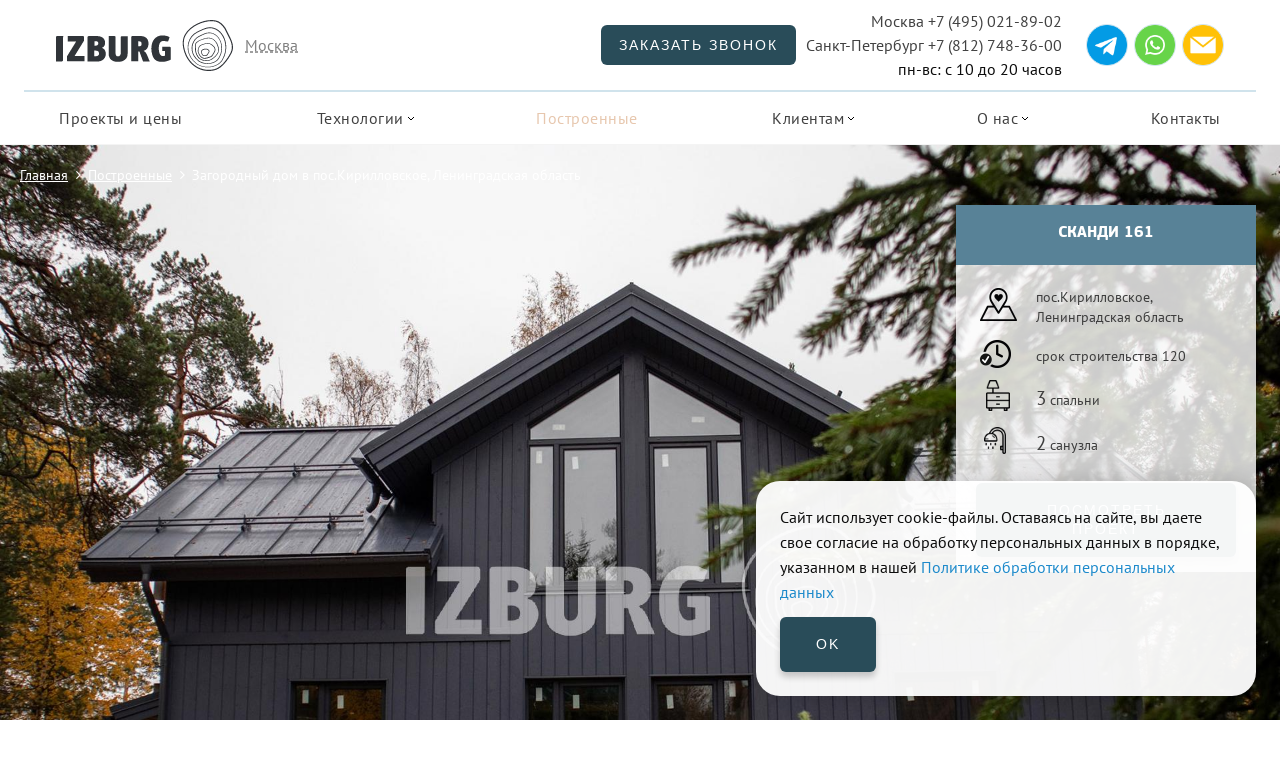

--- FILE ---
content_type: text/html; charset=UTF-8
request_url: https://izburg.ru/nami-postroeno/skandi-161_zagorodniy-dom-v-kirillovskoe-leningradskaya-oblast.html
body_size: 30435
content:
<!DOCTYPE html>
<html lang="ru">

<head>
	<title>Сканди 161 загородный дом по скандинавской технологии в Спб / Построенные дома компании Избург</title>
	<meta name="keywords" content="каркасный дом фото, скандинавский дом под ключ спб, загородный дом под ключ цена, загородные дома проекты и цены, проект дома в скандинавском стиле, проекты загородных домов, дома по финской технологии цена, строительство скандинавских домов в спб" />
	<meta name="description" content="Сканди 161 каркасный дом по финской технологии. Все проекты загородных домов компании Избург предназначены для постоянного проживания. Скандинавские дома под ключ в Спб и Мск" />
	<meta name="viewport" content="initial-scale=1, maximum-scale=5" />
			<link rel="canonical" href="https://izburg.ru/nami-postroeno/skandi-161_zagorodniy-dom-v-kirillovskoe-leningradskaya-oblast.html" />
		<link rel="apple-touch-icon" href="/apple-touch-icon.png" />
	<link rel="apple-touch-icon" sizes="57x57" href="/apple-touch-icon-57x57.png" />
	<link rel="apple-touch-icon" sizes="72x72" href="/apple-touch-icon-72x72.png" />
	<link rel="apple-touch-icon" sizes="76x76" href="/apple-touch-icon-76x76.png" />
	<link rel="apple-touch-icon" sizes="114x114" href="/apple-touch-icon-114x114.png" />
	<link rel="apple-touch-icon" sizes="120x120" href="/apple-touch-icon-120x120.png" />
	<link rel="apple-touch-icon" sizes="144x144" href="/apple-touch-icon-144x144.png" />
	<link rel="apple-touch-icon" sizes="152x152" href="/apple-touch-icon-152x152.png" />
	<link rel="apple-touch-icon" sizes="180x180" href="/apple-touch-icon-180x180.png" />
	<link rel="apple-touch-icon" sizes="57x57" href="/apple-icon-57x57.png">
	<link rel="apple-touch-icon" sizes="60x60" href="/apple-icon-60x60.png">
	<link rel="apple-touch-icon" sizes="72x72" href="/apple-icon-72x72.png">
	<link rel="apple-touch-icon" sizes="76x76" href="/apple-icon-76x76.png">
	<link rel="apple-touch-icon" sizes="114x114" href="/apple-icon-114x114.png">
	<link rel="apple-touch-icon" sizes="120x120" href="/apple-icon-120x120.png">
	<link rel="apple-touch-icon" sizes="144x144" href="/apple-icon-144x144.png">
	<link rel="apple-touch-icon" sizes="152x152" href="/apple-icon-152x152.png">
	<link rel="apple-touch-icon" sizes="180x180" href="/apple-icon-180x180.png">
	<link rel="icon" type="image/png" sizes="192x192" href="/android-icon-192x192.png">
	<link rel="icon" type="image/png" sizes="32x32" href="/favicon-32x32.png">
	<link rel="icon" type="image/png" sizes="96x96" href="/favicon-96x96.png">
	<link rel="icon" type="image/png" sizes="24x24" href="/favicon-24x24.png">
	<link rel="icon" type="image/png" sizes="16x16" href="/favicon-16x16.png">
	<link rel="manifest" href="/manifest.json">
	<meta name="msapplication-TileColor" content="#ffffff">
	<meta name="msapplication-TileImage" content="/ms-icon-144x144.png">
	<meta name="theme-color" content="#ffffff">
	<meta name="p:domain_verify" content="264cb94c782216cc583b0b7e5cef8246"/>
	
<meta property="og:title" content="Сканди 161 загородный дом по скандинавской технологии в Спб / Построенные дома компании Избург"/>
<meta property="og:url" content="https://izburg.ru/nami-postroeno/skandi-161_zagorodniy-dom-v-kirillovskoe-leningradskaya-oblast.html"/>
<meta property="og:description" content="Сканди 161 каркасный дом по финской технологии. Все проекты загородных домов компании Избург предназначены для постоянного проживания. Скандинавские дома под ключ в Спб и Мск"/>
<meta property="og:image" content="https://izburg.ru/pic/full/files/lists/Postroeno/129_Images_1577485759_Skandi-161---dom-pod-kluch-Spb.jpg"/>
<meta property="og:type" content="website"/>
<meta property="og:site_name" content="IZBURG"/>
	<link rel="stylesheet" type="text/css" href="/packages/vendor/uikit/uikit/docs/css/uikit.docs.min.css" />
	
<link rel="stylesheet" type="text/css" href="/packages/vendor/dimsemenov/magnific-popup/dist/magnific-popup.css"/>
<link rel="stylesheet" type="text/css" href="/ext/Addons/Layout/Settings.dec24-1.css"/>
<link rel="stylesheet" type="text/css" href="/ext/Addons/Layout/Layout.dec24-1.css"/>
<link rel="stylesheet" type="text/css" href="/ext/Addons/Layout/Grid.dec24-1.css"/>
<link rel="stylesheet" type="text/css" href="/ext/Template/DefaultIZ.dec24-1.css"/>
<link rel="stylesheet" type="text/css" href="/ext/Template/DefaultIZAdaptive.dec24-1.css"/>
<link rel="stylesheet" type="text/css" href="/ext/Addons/Nav/Nav.dec24-1.css"/>
<link rel="stylesheet" type="text/css" href="/ext/Addons/Forms/Forms.dec24-1.css"/>
<link rel="stylesheet" type="text/css" href="/plugins/slick/slick.css"/>
<link rel="stylesheet" type="text/css" href="/plugins/slick/slick-theme.css"/>
<link rel="stylesheet" type="text/css" href="/ext/Postroeno/PostroenoCarousel.dec24-1.css"/>
<link rel="stylesheet" type="text/css" href="/ext/Addons/YandexMaps/YandexMaps.dec24-1.css"/>
<link rel="stylesheet" type="text/css" href="/ext/Postroeno/Postroeno.dec24-1.css"/>
	
<script type="text/javascript" src="/packages/vendor/components/jquery/jquery.min.js"></script>
<script type="text/javascript" src="/packages/vendor/uikit/uikit/docs/js/uikit.min.js"></script>
<script type="text/javascript" src="/packages/vendor/uikit/uikit/src/js/core/modal.js"></script>
<script type="text/javascript" src="/packages/vendor/uikit/uikit/src/js/components/tooltip.js"></script>
<script type="text/javascript" src="/plugins/jquery-animateNumber/jquery.animateNumber.min.js"></script>
<script type="text/javascript" src="/packages/vendor/robinherbots/jquery.inputmask/dist/jquery.inputmask.bundle.js"></script>
<script type="text/javascript" src="/packages/vendor/robinherbots/jquery.inputmask/dist/min/inputmask/jquery.inputmask.min.js"></script>
<script type="text/javascript" src="/plugins/jquery-cookie/jquery.cookie.js"></script>
<script type="text/javascript" src="/packages/vendor/dimsemenov/magnific-popup/dist/jquery.magnific-popup.js"></script>
<script type="text/javascript" src="/ext/Addons/Layout/Layout.dec24-1.js"></script>
<script type="text/javascript" src="/ext/Template/DefaultIZ.dec24-1.js"></script>
<script type="text/javascript" src="/ext/Addons/Nav/Nav.dec24-1.js"></script>
<script type="text/javascript" src="/ext/Addons/Forms/Forms.dec24-1.js"></script>
<script type="text/javascript" src="/plugins/slick/slick.js"></script>
<script type="text/javascript" src="/ext/Postroeno/PostroenoCarousel.dec24-1.js"></script>
<script type="text/javascript" src="https://api-maps.yandex.ru/2.1/?lang=ru_RU&amp;apikey=7f8feb44-10b0-419b-be74-0bb485407e59"></script>
<script type="text/javascript" src="/ext/Addons/YandexMaps/YandexMaps.dec24-1.js"></script>
<script type="text/javascript" src="/ext/Postroeno/Postroeno.dec24-1.js"></script>

	<!--                                   programming by:
	██████████████████████████████████████████████████████
	█────█───█───█────█────█───█───█───███────█────█─███─█
	█─██─█─████─██─██─█─██─█─███─███─█████─██─█─██─█──█──█
	█────█───██─██────█─██─█───█───█───███─████─██─█─█─█─█
	█─████─████─██─█─██─██─█─███─█████─███─██─█─██─█─███─█
	█─████───██─██─█─██────█─███─███───█─█────█────█─███─█
	██████████████████████████████████████████████████████
	-->

	<style type="text/css">
		body {
			opacity: 0;
		}

		body.load {
			opacity: 1;
		}

		
	</style>

			<script type="text/javascript">
			! function() {
				var t = document.createElement("script");
				t.type = "text/javascript", t.async = !0, t.src = 'https://vk.com/js/api/openapi.js?169', t.onload =
					function() { VK.Retargeting.Init("VK-RTRG-1535617-8HVGH"), VK.Retargeting.Hit() }, document.head.appendChild(
						t)
			}();
		</script><noscript><img src="https://vk.com/rtrg?p=VK-RTRG-1535617-8HVGH" style="position:fixed; left:-999px;"
				alt="" /></noscript>
		<script type="text/javascript">
			! function() {
				var t = document.createElement("script");
				t.type = "text/javascript", t.async = !0, t.src = 'https://vk.com/js/api/openapi.js?169', t.onload =
					function() { VK.Retargeting.Init("VK-RTRG-1365373-6NqZI"), VK.Retargeting.Hit() }, document.head.appendChild(
						t)
			}();
		</script><noscript><img src="https://vk.com/rtrg?p=VK-RTRG-1365373-6NqZI" style="position:fixed; left:-999px;"
				alt="" /></noscript>
		
		<!-- Top.Mail.Ru counter -->
		<script type="text/javascript">
			var _tmr = window._tmr || (window._tmr = []);
			_tmr.push({ id: "3299201", type: "pageView", start: (new Date()).getTime() });
			(function(d, w, id) {
				if (d.getElementById(id)) return;
				var ts = d.createElement("script");
				ts.type = "text/javascript";
				ts.async = true;
				ts.id = id;
				ts.src = "https://top-fwz1.mail.ru/js/code.js";
				var f = function() {
					var s = d.getElementsByTagName("script")[0];
					s.parentNode.insertBefore(ts, s);
				};
				if (w.opera == "[object Opera]") { d.addEventListener("DOMContentLoaded", f, false); } else { f(); }
			})(document, window, "tmr-code");
		</script>
		<noscript>
			<div><img src="https://top-fwz1.mail.ru/counter?id=3299201;js=na" style="position:absolute;left:-9999px;"
					alt="Top.Mail.Ru" /></div>
		</noscript>
		<!-- /Top.Mail.Ru counter -->
		
</head>

<body>
	<script type="text/javascript">
		setTimeout(function() {
			document.getElementsByTagName("body")[0].className = "load";
		}, 500);
	</script>
	
		<div class="page header-wrapper">
	<div class="page2 pps_flex pps_flex_row pps_flex_row_str">
		<div class="header pps_flex pps_flex_row pps_flex_start pps_flex_row_nowrap pps_order_2_view_small">
			<div class="navico pps_hide pps_show_view_medium">
				<a href=""></a>
			</div>
			<div class="logo" itemscope itemtype="http://schema.org/ImageObject">
				<a href="/">
										<img src="/ext/Template/files/izburg-logo-black.svg" alt="лого IZBURG" itemprop="contentUrl"/>
				</a>
				<a href="" id="selectGeo">Москва</a>
			</div>
						<div class="whatsapp-top pps_hide pps_show_view_small">
				<a href="tel:+74950218902" target="_blank"><img src="/ext/Template/files/icons/phone-navy.png"/></a>
				<a href="whatsapp://send?phone=+79211888962"><img src="/ext/Template/files/icons/wa.png"/></a>
			</div>
			<div class="phones pps_flex_fix pps_flex pps_flex_row pps_flex_end pps_hide_view_small">
				<div class="item">
						
					<label class="pps pps_button">
						<input type="button" value="Заказать звонок" class="callme"/>
					</label>
				</div>
				<div class="item item-contacts pps_hide_view_medium">
										<a href="tel:+74950218902" class="item-phone"><span>Москва</span> +7 (495) 021-89-02</a><br/>
										<a href="tel:+78127483600" class="item-phone"><span>Санкт-Петербург</span> +7 (812) 748-36-00</a><br/>
										<span>пн-вс: с 10 до 20 часов</span>
				</div>
			</div>
			<div class="messenger pps_flex_fix pps_hide_view_small">
				<div class="item pps_flex pps_flex_row_nowrap">
					<a href="https://t.me/IZBURG" target="_blank"><img src="/ext/Template/files/icons/tg.png"/></a>
					<a href="https://wa.me/79211888962" target="_blank"><img src="/ext/Template/files/icons/wa.png"/></a>
					<a href="mailto:info@izburg.ru" target="_blank"><img src="/ext/Template/files/icons/email.png"/></a>
				</div>
			</div>
		</div>
		<div class="nav pps_flex_11 pps_flex pps_flex_col pps_flex_center pps_hide_view_medium">
			<ul class="nav pps_flex pps_flex_row pps_flex_row_nowrap">
								<li class="" data-test="0">
										<a href="/zagorodnie_doma/">Проекты и цены</a>
									</li> 				<li class="has-childs" data-test="1">
															<a href="javascript:void(0)" class="has-childs">Технологии</a>
					<div class="pps_hide pagesub">
						<div class="pagesub2">
							<ul>
																																		<li class="">
										<a href="/tehnologii-stroitelstva/">Производство</a>
									</li>
																																			<li class="">
										<a href="https://livvil.ru">Быстровозводимые дома LIVVIL</a>
									</li>
																																			<li class="">
										<a href="/doma-gzobeton/">Дома из газобетона</a>
									</li>
																								</ul>
						</div>
					</div>
									</li> 				<li class=" active" data-test="2">
										<a href="/nami-postroeno/">Построенные</a>
									</li> 				<li class="has-childs" data-test="3">
															<a href="javascript:void(0)" class="has-childs">Клиентам</a>
					<div class="pps_hide pagesub">
						<div class="pagesub2">
							<ul>
																<li class="">
									<a href="/kak-my-rabotaem/">Клиентам</a>
								</li>
																																		<li class="">
										<a href="/proektirovanie-domov-i-kottedzhey/">Индивидуальное проектирование</a>
									</li>
																																			<li class="">
										<a href="/credit/">Кредитование</a>
									</li>
																																			<li class="">
										<a href="/offers/">Спецпредложения</a>
									</li>
																																																				<li class="">
										<a href="/blog/">Блог</a>
									</li>
																																			<li class="">
										<a href="/business/">Для бизнеса</a>
									</li>
																								</ul>
						</div>
					</div>
									</li> 				<li class="has-childs" data-test="4">
															<a href="javascript:void(0)" class="has-childs">О нас</a>
					<div class="pps_hide pagesub">
						<div class="pagesub2">
							<ul>
																<li class="">
									<a href="/company/">О нас</a>
								</li>
																																		<li class="">
										<a href="/kak-my-rabotaem/">Как мы работаем</a>
									</li>
																																			<li class="">
										<a href="/company/#istoriya">История компании</a>
									</li>
																																			<li class="">
										<a href="/company/#segodnya">Компания сегодня</a>
									</li>
																																																										</ul>
						</div>
					</div>
									</li> 				<li class="" data-test="5">
										<a href="/contacts/">Контакты</a>
									</li> 			</ul>
		</div>
			</div>
</div>

	<div class="page pagecarousel noselect"  itemscope itemtype="http://schema.org/Article">
	<div class="page2 page2carousel">
		<ul class="way pps_flex pps_flex_row pps_flex_start" itemscope itemtype="http://schema.org/BreadcrumbList">
		 		<li class="pps_flex_fix" itemprop="itemListElement" itemscope itemtype="http://schema.org/ListItem"><a href="/" itemprop="item">Главная</a></li> 		 		<li class="pps_flex_fix" itemprop="itemListElement" itemscope itemtype="http://schema.org/ListItem"><a href="/nami-postroeno/" itemprop="item">Построенные</a></li> 		 		<li class="pps_flex_fix active" itemprop="itemListElement" itemscope itemtype="http://schema.org/ListItem"><span itemprop="item">Загородный дом в пос.Кирилловское, Ленинградская область</span></li> 				</ul>
	</div>
	
	<div class="carouselText-wrapper">
		<div class="carouselText">
			<div class="back pps_flex pps_flex_col pps_flex_center">&nbsp;</div>
			<div class="title titlesmall pps_flex pps_flex_col pps_flex_center" itemprop="description" content="Сканди 161 каркасный дом по финской технологии. Все проекты загородных домов компании Избург предназначены для постоянного проживания. Скандинавские дома под ключ в Спб и Мск">
				<div class="pps_flex_fix pps_center" itemprop="image" content="/files/lists/Postroeno/129_Images_1577485759_Skandi-161---dom-pod-kluch-Spb.jpg">
					<h1 itemprop="name">Сканди 161</h1>
				</div>
			</div>
			
			<div class="params">
				<div class="params2">
					<div class="pps_flex pps_flex_row">
						<div class="itm place pps_flex_11">
							пос.Кирилловское, Ленинградская область
						</div>
												<div class="itm intervalstr pps_flex_11 pps_flex_12_view_small">
							срок строительства 120
						</div>
																		<div class="itm bed pps_flex_11 pps_flex_12_view_medium">
														<span>3</span> спальни
													</div>
						<div class="itm wc pps_flex_11 pps_flex_12_view_medium">
														<span>2</span> санузла
													</div>
					</div>
				</div>
			</div>
			<div class="btn pps_flex pps_flex_col pps_flex_center">
				<div class="price pps_flex_fix pps_center">
					<label class="pps pps_button pps_button7">
												<input type="button" value="Посмотреть проект" id="viewproj" data-url="/zagorodnie_doma/proekt_skandi161.html"/>
											</label>
					<div class="pps_interval_small"></div>
									</div>
			</div>
		</div>
	</div>
</div>
<div class="carouselContainer noselect">
	<div class="carousel">
				<div class="item1 carouselitem"><a href="/pic/full/files/lists/Postroeno/129_Images_1577485759_Skandi-161---dom-pod-kluch-Spb.jpg" class="fresco" data-fresco-group="gallery"><img src="/pic/full/files/lists/Postroeno/129_Images_1577485759_Skandi-161---dom-pod-kluch-Spb.jpg" class="pps_image"></a></div>
				<div class="item1 carouselitem pps_hide"><a href="/pic/full/files/lists/Postroeno/129_Images_1577484472_Zagorodnyy-dom_Skandi-161_Izburg-2.jpg" class="fresco" data-fresco-group="gallery"><img src="/pic/full/files/lists/Postroeno/129_Images_1577484472_Zagorodnyy-dom_Skandi-161_Izburg-2.jpg" class="pps_image"></a></div>
				<div class="item1 carouselitem pps_hide"><a href="/pic/full/files/lists/Postroeno/129_Images_1577484472_Zagorodnyy-dom_Skandi-161_Izburg-4.jpg" class="fresco" data-fresco-group="gallery"><img src="/pic/full/files/lists/Postroeno/129_Images_1577484472_Zagorodnyy-dom_Skandi-161_Izburg-4.jpg" class="pps_image"></a></div>
				<div class="item1 carouselitem pps_hide"><a href="/pic/full/files/lists/Postroeno/129_Images_1577484472_Zagorodnyy-dom_Skandi-161_Izburg-3.jpg" class="fresco" data-fresco-group="gallery"><img src="/pic/full/files/lists/Postroeno/129_Images_1577484472_Zagorodnyy-dom_Skandi-161_Izburg-3.jpg" class="pps_image"></a></div>
				<div class="item1 carouselitem pps_hide"><a href="/pic/full/files/lists/Postroeno/129_Images_1577484472_Zagorodnyy-dom_Skandi-161_Izburg-5.jpg" class="fresco" data-fresco-group="gallery"><img src="/pic/full/files/lists/Postroeno/129_Images_1577484472_Zagorodnyy-dom_Skandi-161_Izburg-5.jpg" class="pps_image"></a></div>
				<div class="item1 carouselitem pps_hide"><a href="/pic/full/files/lists/Postroeno/129_Images_1577484473_Zagorodnyy-dom_Skandi-161_Izburg-6.jpg" class="fresco" data-fresco-group="gallery"><img src="/pic/full/files/lists/Postroeno/129_Images_1577484473_Zagorodnyy-dom_Skandi-161_Izburg-6.jpg" class="pps_image"></a></div>
				<div class="item1 carouselitem pps_hide"><a href="/pic/full/files/lists/Postroeno/129_Images_1577485385_Skandi-161---dom-pod-kluch-Spb_2.jpg" class="fresco" data-fresco-group="gallery"><img src="/pic/full/files/lists/Postroeno/129_Images_1577485385_Skandi-161---dom-pod-kluch-Spb_2.jpg" class="pps_image"></a></div>
				<div class="item1 carouselitem pps_hide"><a href="/pic/full/files/lists/Postroeno/129_Images_1577484472_Zagorodnyy-dom_Skandi-161_Izburg.jpg" class="fresco" data-fresco-group="gallery"><img src="/pic/full/files/lists/Postroeno/129_Images_1577484472_Zagorodnyy-dom_Skandi-161_Izburg.jpg" class="pps_image"></a></div>
				<div class="item1 carouselitem pps_hide"><a href="/pic/full/files/lists/Postroeno/129_Images_1577484473_Zagorodnyy-dom_Skandi-161_Izburg-7.jpg" class="fresco" data-fresco-group="gallery"><img src="/pic/full/files/lists/Postroeno/129_Images_1577484473_Zagorodnyy-dom_Skandi-161_Izburg-7.jpg" class="pps_image"></a></div>
				<div class="item1 carouselitem pps_hide"><a href="/pic/full/files/lists/Postroeno/129_Images_1577485385_Skandi-161---dom-pod-kluch-Spb_3.jpg" class="fresco" data-fresco-group="gallery"><img src="/pic/full/files/lists/Postroeno/129_Images_1577485385_Skandi-161---dom-pod-kluch-Spb_3.jpg" class="pps_image"></a></div>
				<div class="item1 carouselitem pps_hide"><a href="/pic/full/files/lists/Postroeno/129_Images_1577485385_Skandi-161---dom-pod-kluch-Spb_4.jpg" class="fresco" data-fresco-group="gallery"><img src="/pic/full/files/lists/Postroeno/129_Images_1577485385_Skandi-161---dom-pod-kluch-Spb_4.jpg" class="pps_image"></a></div>
				<div class="item1 carouselitem pps_hide"><a href="/pic/full/files/lists/Postroeno/129_Images_1577485385_Skandi-161---dom-pod-kluch-Spb_5.jpg" class="fresco" data-fresco-group="gallery"><img src="/pic/full/files/lists/Postroeno/129_Images_1577485385_Skandi-161---dom-pod-kluch-Spb_5.jpg" class="pps_image"></a></div>
				<div class="carouselNavContainer">
		<div class="carouselNav">
						<div class="item"
				style="background-image: url(/pic/catprev2/files/lists/Postroeno/129_Images_1577485759_Skandi-161---dom-pod-kluch-Spb.jpg);" data-key="0"></div>
						<div class="item"
				style="background-image: url(/pic/catprev2/files/lists/Postroeno/129_Images_1577484472_Zagorodnyy-dom_Skandi-161_Izburg-2.jpg);" data-key="1"></div>
						<div class="item"
				style="background-image: url(/pic/catprev2/files/lists/Postroeno/129_Images_1577484472_Zagorodnyy-dom_Skandi-161_Izburg-4.jpg);" data-key="2"></div>
						<div class="item pps_hide"
				style="background-image: url(/pic/catprev2/files/lists/Postroeno/129_Images_1577484472_Zagorodnyy-dom_Skandi-161_Izburg-3.jpg);" data-key="3"></div>
						<div class="item pps_hide"
				style="background-image: url(/pic/catprev2/files/lists/Postroeno/129_Images_1577484472_Zagorodnyy-dom_Skandi-161_Izburg-5.jpg);" data-key="4"></div>
						<div class="item pps_hide"
				style="background-image: url(/pic/catprev2/files/lists/Postroeno/129_Images_1577484473_Zagorodnyy-dom_Skandi-161_Izburg-6.jpg);" data-key="5"></div>
						<div class="item pps_hide"
				style="background-image: url(/pic/catprev2/files/lists/Postroeno/129_Images_1577485385_Skandi-161---dom-pod-kluch-Spb_2.jpg);" data-key="6"></div>
						<div class="item pps_hide"
				style="background-image: url(/pic/catprev2/files/lists/Postroeno/129_Images_1577484472_Zagorodnyy-dom_Skandi-161_Izburg.jpg);" data-key="7"></div>
						<div class="item pps_hide"
				style="background-image: url(/pic/catprev2/files/lists/Postroeno/129_Images_1577484473_Zagorodnyy-dom_Skandi-161_Izburg-7.jpg);" data-key="8"></div>
						<div class="item pps_hide"
				style="background-image: url(/pic/catprev2/files/lists/Postroeno/129_Images_1577485385_Skandi-161---dom-pod-kluch-Spb_3.jpg);" data-key="9"></div>
						<div class="item pps_hide"
				style="background-image: url(/pic/catprev2/files/lists/Postroeno/129_Images_1577485385_Skandi-161---dom-pod-kluch-Spb_4.jpg);" data-key="10"></div>
						<div class="item pps_hide"
				style="background-image: url(/pic/catprev2/files/lists/Postroeno/129_Images_1577485385_Skandi-161---dom-pod-kluch-Spb_5.jpg);" data-key="11"></div>
					</div>
	</div>
	</div>
</div>
<div class="markers pps_hide">
					<div class="marker" data-geo="60.1647207, 31.0350019" data-active=""
			data-name="Шале 345" data-image="/files/lists/Postroeno/1_Images_1479131591_20.JPG">
			
			<div class="marker2" >
				<div class="img">
											<img src="/pic/blogprev/files/lists/Postroeno/1_Images_1479131591_20.JPG" class="pps_image" />
									</div>
				<div class="descr">
					д. Морье, Всеволожский район, Лен.обл.
				</div>
							</div>
		</div>
					<div class="marker" data-geo="59.7234485, 30.2662373" data-active=""
			data-name="Риети 180" data-image="/files/lists/Postroeno/2_Images_1479219663_19.JPG">
			
			<div class="marker2"  onclick="location.href='/nami-postroeno/rieti-180-lomonosovskiy-rayon-2.html'" >
				<div class="img">
											<img src="/pic/blogprev/files/lists/Postroeno/2_Images_1479219663_19.JPG" class="pps_image" />
									</div>
				<div class="descr">
					Загородный дом в д. Малое Карлино, Ломоносовский район, Спб
				</div>
									<label class="pps pps_button pps_button_noscale">
						<input type="button" value="Подробнее" />
					</label>
							</div>
		</div>
					<div class="marker" data-geo="60.1422797, 30.2137223" data-active=""
			data-name="Риети 180" data-image="/files/lists/Postroeno/3_Images_1562771269_Rieti-180-IZBURG.jpg">
			
			<div class="marker2"  onclick="location.href='/nami-postroeno/zagorodniy-dom-rieti-180-vsevolozhskiy-rayon-spb.html'" >
				<div class="img">
											<img src="/pic/blogprev/files/lists/Postroeno/3_Images_1562771269_Rieti-180-IZBURG.jpg" class="pps_image" />
									</div>
				<div class="descr">
					Загородный дом в МО Сертолово, Всеволожский район, Лен.обл.
				</div>
									<label class="pps pps_button pps_button_noscale">
						<input type="button" value="Подробнее" />
					</label>
							</div>
		</div>
					<div class="marker" data-geo="60.210212, 30.3681573" data-active=""
			data-name="Риети 244" data-image="/files/lists/Postroeno/4_Images_1479286583_14.JPG">
			
			<div class="marker2"  onclick="location.href='/nami-postroeno/rieti-244-vsevolozhskiy-rayon-4.html'" >
				<div class="img">
											<img src="/pic/blogprev/files/lists/Postroeno/4_Images_1479286583_14.JPG" class="pps_image" />
									</div>
				<div class="descr">
					Загородный дом в КП "Киссолово", Всеволожский район, Лен.обл.
				</div>
									<label class="pps pps_button pps_button_noscale">
						<input type="button" value="Подробнее" />
					</label>
							</div>
		</div>
					<div class="marker" data-geo="60.449868, 29.4710182" data-active=""
			data-name="Сканди 158" data-image="/files/lists/Postroeno/5_Images_1561558140_Izburg-Skandi-158.jpg">
			
			<div class="marker2" >
				<div class="img">
											<img src="/pic/blogprev/files/lists/Postroeno/5_Images_1561558140_Izburg-Skandi-158.jpg" class="pps_image" />
									</div>
				<div class="descr">
					Загородный дом в пос. Овсяное, Выборгский район, Лен.обл.
				</div>
							</div>
		</div>
					<div class="marker" data-geo="59.6635523, 30.5318152" data-active=""
			data-name="Шале 197" data-image="/files/lists/Postroeno/6_Images_1563381041_Dom-SHale-197-Izburg_2.jpg">
			
			<div class="marker2"  onclick="location.href='/nami-postroeno/dom-shale-fyodorovskoe-tosnenskiy-rayon-lenobl.html'" >
				<div class="img">
											<img src="/pic/blogprev/files/lists/Postroeno/6_Images_1563381041_Dom-SHale-197-Izburg_2.jpg" class="pps_image" />
									</div>
				<div class="descr">
					Дом в стиле Шале, д. Фёдоровское, Тосненский район, Лен.обл.
				</div>
									<label class="pps pps_button pps_button_noscale">
						<input type="button" value="Подробнее" />
					</label>
							</div>
		</div>
					<div class="marker" data-geo="59.640227, 29.9572091" data-active=""
			data-name="Шале 197" data-image="/files/lists/Postroeno/7_Images_1563383303_Izburg-Dom_SHale-179.jpg">
			
			<div class="marker2"  onclick="location.href='/nami-postroeno/dom-shale-197-gatchinskiy-rayon-spb.html'" >
				<div class="img">
											<img src="/pic/blogprev/files/lists/Postroeno/7_Images_1563383303_Izburg-Dom_SHale-179.jpg" class="pps_image" />
									</div>
				<div class="descr">
					Загородный дом в д. Ахмузи, Гатчинский район, Лен.обл.
				</div>
									<label class="pps pps_button pps_button_noscale">
						<input type="button" value="Подробнее" />
					</label>
							</div>
		</div>
					<div class="marker" data-geo="60.4619637, 29.6248416" data-active=""
			data-name="Шале 197" data-image="/files/lists/Postroeno/8_Images_1563382181_SHale-197-Izburg.jpg">
			
			<div class="marker2"  onclick="location.href='/nami-postroeno/dom-shale-pos-volochaevka-vyborgskiy-rayon-lenobl.html'" >
				<div class="img">
											<img src="/pic/blogprev/files/lists/Postroeno/8_Images_1563382181_SHale-197-Izburg.jpg" class="pps_image" />
									</div>
				<div class="descr">
					Дом в стиле Шале пос. Волочаевка, Выборгский район, Лен.обл.
				</div>
									<label class="pps pps_button pps_button_noscale">
						<input type="button" value="Подробнее" />
					</label>
							</div>
		</div>
					<div class="marker" data-geo="60.2204454, 29.8439304" data-active=""
			data-name="Шале 244" data-image="/files/lists/Postroeno/9_Images_1479379993_14.jpg">
			
			<div class="marker2"  onclick="location.href='/nami-postroeno/zagorodniy-dom-shale-244-vyborgskiy-rayon-9.html'" >
				<div class="img">
											<img src="/pic/blogprev/files/lists/Postroeno/9_Images_1479379993_14.jpg" class="pps_image" />
									</div>
				<div class="descr">
					Дом в стиле Шале, пос. Ленинское, Выборгский район, Лен.обл.
				</div>
									<label class="pps pps_button pps_button_noscale">
						<input type="button" value="Подробнее" />
					</label>
							</div>
		</div>
					<div class="marker" data-geo="60.1354729, 30.2568089" data-active=""
			data-name="Шале 289" data-image="/files/lists/Postroeno/10_Images_1479384030_15.JPG">
			
			<div class="marker2" >
				<div class="img">
											<img src="/pic/blogprev/files/lists/Postroeno/10_Images_1479384030_15.JPG" class="pps_image" />
									</div>
				<div class="descr">
					Загородный дом Шале, д. Дранишники, Всеволожский район, Лен.обл.
				</div>
							</div>
		</div>
					<div class="marker" data-geo="60.139789, 30.351775" data-active=""
			data-name="Шале 289" data-image="/files/lists/Postroeno/11_Images_1563374372_Dom-SHale-269.jpg">
			
			<div class="marker2"  onclick="location.href='/nami-postroeno/dom-v-stile-shale-mendsary-vsevolozhskiy-rayon-spb.html'" >
				<div class="img">
											<img src="/pic/blogprev/files/lists/Postroeno/11_Images_1563374372_Dom-SHale-269.jpg" class="pps_image" />
									</div>
				<div class="descr">
					Дом в стиле Шале, д. Мендсары, Всеволожский район, Спб
				</div>
									<label class="pps pps_button pps_button_noscale">
						<input type="button" value="Подробнее" />
					</label>
							</div>
		</div>
					<div class="marker" data-geo="60.3946389, 30.3588174" data-active=""
			data-name="Эктор 156" data-image="/files/lists/Postroeno/12_Images_1497511308_10-min.jpg">
			
			<div class="marker2"  onclick="location.href='/nami-postroeno/zagorodnyy-dom-vaskelovo-vsevolozhskiy-rayon-spb.html'" >
				<div class="img">
											<img src="/pic/blogprev/files/lists/Postroeno/12_Images_1497511308_10-min.jpg" class="pps_image" />
									</div>
				<div class="descr">
					Загородный дом д. Васкелово, Всеволожский район, Лен.обл.
				</div>
									<label class="pps pps_button pps_button_noscale">
						<input type="button" value="Подробнее" />
					</label>
							</div>
		</div>
					<div class="marker" data-geo="60.142778, 30.076111" data-active=""
			data-name="Эктор 257" data-image="/files/lists/Postroeno/13_Images_1561732573_Ektor-257.jpg">
			
			<div class="marker2" >
				<div class="img">
											<img src="/pic/blogprev/files/lists/Postroeno/13_Images_1561732573_Ektor-257.jpg" class="pps_image" />
									</div>
				<div class="descr">
					Загородный дом в КП "Северная Жемчужина", Всеволожский район, Лен.обл.
				</div>
							</div>
		</div>
					<div class="marker" data-geo="60.2503016, 29.5993133" data-active=""
			data-name="Эльба 163" data-image="/files/lists/Postroeno/14_Images_1495697381_10-min.jpg">
			
			<div class="marker2" >
				<div class="img">
											<img src="/pic/blogprev/files/lists/Postroeno/14_Images_1495697381_10-min.jpg" class="pps_image" />
									</div>
				<div class="descr">
					пос. Рощино, Выборгский район, Лен.обл.
				</div>
							</div>
		</div>
					<div class="marker" data-geo="60.19183412, 30.02025203" data-active=""
			data-name="Эльба 166" data-image="/files/lists/Postroeno/15_Images_1479477908_19.jpg">
			
			<div class="marker2"  onclick="location.href='/nami-postroeno/elba166_zagorodnyy-dom-beloostrov-vsevolozhskiy-rayon-lenobl.html'" >
				<div class="img">
											<img src="/pic/blogprev/files/lists/Postroeno/15_Images_1479477908_19.jpg" class="pps_image" />
									</div>
				<div class="descr">
					Загородный дом в пос. Белоостров, Всеволожский район, Лен.обл.
				</div>
									<label class="pps pps_button pps_button_noscale">
						<input type="button" value="Подробнее" />
					</label>
							</div>
		</div>
					<div class="marker" data-geo="60.43360906, 29.50397718" data-active=""
			data-name="Эльба 166" data-image="/files/lists/Postroeno/16_Images_1496992818_13-min.jpg">
			
			<div class="marker2"  onclick="location.href='/nami-postroeno/zagorodnyy-dom-pos-ovsyanoe-vyborgskiy-rayon-spb.html'" >
				<div class="img">
											<img src="/pic/blogprev/files/lists/Postroeno/16_Images_1496992818_13-min.jpg" class="pps_image" />
									</div>
				<div class="descr">
					Загородный дом в пос. Овсяное, Выборгский район, Лен.обл.
				</div>
									<label class="pps pps_button pps_button_noscale">
						<input type="button" value="Подробнее" />
					</label>
							</div>
		</div>
					<div class="marker" data-geo="59.69416148, 29.70404009" data-active=""
			data-name="Эльба 171" data-image="/files/lists/Postroeno/17_Images_1479719683_19.jpg">
			
			<div class="marker2" >
				<div class="img">
											<img src="/pic/blogprev/files/lists/Postroeno/17_Images_1479719683_19.jpg" class="pps_image" />
									</div>
				<div class="descr">
					Загородный дом под ключ КП "Балтийская Слобода", Ломоносовский район, Лен.обл.
				</div>
							</div>
		</div>
					<div class="marker" data-geo="60.122017, 30.505337" data-active=""
			data-name="Эльба 171" data-image="/files/lists/Postroeno/18_Images_1479825793_18.JPG">
			
			<div class="marker2"  onclick="location.href='/nami-postroeno/elba-171-vsevolozhskiy-rayon-18.html'" >
				<div class="img">
											<img src="/pic/blogprev/files/lists/Postroeno/18_Images_1479825793_18.JPG" class="pps_image" />
									</div>
				<div class="descr">
					Загородный дом д. Кузьмолово, Всеволожский район, Лен.обл.
				</div>
									<label class="pps pps_button pps_button_noscale">
						<input type="button" value="Подробнее" />
					</label>
							</div>
		</div>
					<div class="marker" data-geo="60.8063267, 30.3906954" data-active=""
			data-name="Эльба 171" data-image="/files/lists/Postroeno/19_Images_1479827797_16.JPG">
			
			<div class="marker2" >
				<div class="img">
											<img src="/pic/blogprev/files/lists/Postroeno/19_Images_1479827797_16.JPG" class="pps_image" />
									</div>
				<div class="descr">
					Загородный дом в пос. Приладожское, Приозерский район, Лен.обл.
				</div>
							</div>
		</div>
					<div class="marker" data-geo="60.5711794, 30.5193452" data-active=""
			data-name="Эльба 171" data-image="/files/lists/Postroeno/20_Images_1479829296_15.jpg">
			
			<div class="marker2" >
				<div class="img">
											<img src="/pic/blogprev/files/lists/Postroeno/20_Images_1479829296_15.jpg" class="pps_image" />
									</div>
				<div class="descr">
					Загородный дом в пос. Запорожское, Приозерский район, Лен.обл.
				</div>
							</div>
		</div>
					<div class="marker" data-geo="60.25145649, 30.46079541" data-active=""
			data-name="Эльба 178" data-image="/files/lists/Postroeno/21_Images_1479889714_17.jpg">
			
			<div class="marker2"  onclick="location.href='/nami-postroeno/zagorodnyy-dom-v-pos-peri-vsevolozhskiy-rayon-lenobl.html'" >
				<div class="img">
											<img src="/pic/blogprev/files/lists/Postroeno/21_Images_1479889714_17.jpg" class="pps_image" />
									</div>
				<div class="descr">
					Загородный дом в пос. Пери, Всеволожский район, Лен.обл.
				</div>
									<label class="pps pps_button pps_button_noscale">
						<input type="button" value="Подробнее" />
					</label>
							</div>
		</div>
					<div class="marker" data-geo="59.68623454, 29.68687396" data-active=""
			data-name="Эльба 178" data-image="/files/lists/Postroeno/22_Images_1479892901_17.jpg">
			
			<div class="marker2" >
				<div class="img">
											<img src="/pic/blogprev/files/lists/Postroeno/22_Images_1479892901_17.jpg" class="pps_image" />
									</div>
				<div class="descr">
					Загородный дом в КП "Балтийская Слобода", Ломоносовский район, Лен.обл.
				</div>
							</div>
		</div>
					<div class="marker" data-geo="60.55980081, 30.30212208" data-active=""
			data-name="Эльба 186" data-image="/files/lists/Postroeno/24_Images_1596246609_Elba-186_karkasnyy-dom-v-Spb_Izburg.jpg">
			
			<div class="marker2"  onclick="location.href='/nami-postroeno/elba186-zagorodnyy-dom-kp-sosnovskie-ozera-priozerskiy-rayon.html'" >
				<div class="img">
											<img src="/pic/blogprev/files/lists/Postroeno/24_Images_1596246609_Elba-186_karkasnyy-dom-v-Spb_Izburg.jpg" class="pps_image" />
									</div>
				<div class="descr">
					Загородный дом в КП "Сосновские озера", Приозерский район, Лен.обл.
				</div>
									<label class="pps pps_button pps_button_noscale">
						<input type="button" value="Подробнее" />
					</label>
							</div>
		</div>
					<div class="marker" data-geo="60.0098612, 30.6606402" data-active=""
			data-name="Эльба 186" data-image="/files/lists/Postroeno/25_Images_1493189670_20-min.jpg">
			
			<div class="marker2" >
				<div class="img">
											<img src="/pic/blogprev/files/lists/Postroeno/25_Images_1493189670_20-min.jpg" class="pps_image" />
									</div>
				<div class="descr">
					Загородный дом в г. Всеволожск, Лен.обл. Спб
				</div>
							</div>
		</div>
					<div class="marker" data-geo="60.40955077, 30.37035227" data-active=""
			data-name="Эльба 186" data-image="/files/lists/Postroeno/26_Images_1479986601_25.JPG">
			
			<div class="marker2" >
				<div class="img">
											<img src="/pic/blogprev/files/lists/Postroeno/26_Images_1479986601_25.JPG" class="pps_image" />
									</div>
				<div class="descr">
					СНТ "Лемболово", Всеволожский район, Лен.обл.
				</div>
							</div>
		</div>
					<div class="marker" data-geo="59.89363003, 29.69233274" data-active=""
			data-name="Эльба 204" data-image="/files/lists/Postroeno/27_Images_1562687861_Elba-204-Izburg-0.jpg">
			
			<div class="marker2"  onclick="location.href='/nami-postroeno/zagorodniy-dom-elba-204-lomonosovskiy-rayon-27.html'" >
				<div class="img">
											<img src="/pic/blogprev/files/lists/Postroeno/27_Images_1562687861_Elba-204-Izburg-0.jpg" class="pps_image" />
									</div>
				<div class="descr">
					Загородный дом в КП "Земляничные поляны", Ломоносовский район, Лен.обл.
				</div>
									<label class="pps pps_button pps_button_noscale">
						<input type="button" value="Подробнее" />
					</label>
							</div>
		</div>
					<div class="marker" data-geo="60.0680515, 31.0662552" data-active=""
			data-name="Эльба 204" data-image="/files/lists/Postroeno/29_Images_1539875017_DSCF8999.jpg">
			
			<div class="marker2"  onclick="location.href='/nami-postroeno/elba-204-vsevolozhskiy-rayon-spb.html'" >
				<div class="img">
											<img src="/pic/blogprev/files/lists/Postroeno/29_Images_1539875017_DSCF8999.jpg" class="pps_image" />
									</div>
				<div class="descr">
					Загородный дом в Коккорево, Всеволожский район, Лен.обл.
				</div>
									<label class="pps pps_button pps_button_noscale">
						<input type="button" value="Подробнее" />
					</label>
							</div>
		</div>
					<div class="marker" data-geo="59.4895952, 30.3578526" data-active=""
			data-name="Эльба 209" data-image="/files/lists/Postroeno/30_Images_1480084393_14.jpg">
			
			<div class="marker2" >
				<div class="img">
											<img src="/pic/blogprev/files/lists/Postroeno/30_Images_1480084393_14.jpg" class="pps_image" />
									</div>
				<div class="descr">
					Загородный дом в пос. Сусанино, Гатчинский район, Лен.обл.
				</div>
							</div>
		</div>
					<div class="marker" data-geo="60.19994471, 30.29183514" data-active=""
			data-name="Эльба 214" data-image="/files/lists/Postroeno/31_Images_1480320388_19.jpg">
			
			<div class="marker2"  onclick="location.href='/nami-postroeno/zagorodniy-dom-elba-214-vsevolozhskiy-rayon-spb.html'" >
				<div class="img">
											<img src="/pic/blogprev/files/lists/Postroeno/31_Images_1480320388_19.jpg" class="pps_image" />
									</div>
				<div class="descr">
					Загородный дом в КП "Охта-Йоки", Всеволожский район, Лен.обл.
				</div>
									<label class="pps pps_button pps_button_noscale">
						<input type="button" value="Подробнее" />
					</label>
							</div>
		</div>
					<div class="marker" data-geo="59.69411817, 29.69082217" data-active=""
			data-name="Эльба 214" data-image="/files/lists/Postroeno/32_Images_1480331912_21.jpg">
			
			<div class="marker2"  onclick="location.href='/nami-postroeno/zagorodniy-dom-baltiyskaya-sloboda-lomonosovskiy-rayon-spb.html'" >
				<div class="img">
											<img src="/pic/blogprev/files/lists/Postroeno/32_Images_1480331912_21.jpg" class="pps_image" />
									</div>
				<div class="descr">
					Загородный дом в КП «Балтийская слобода», Ломоносовский район, Лен.обл.
				</div>
									<label class="pps pps_button pps_button_noscale">
						<input type="button" value="Подробнее" />
					</label>
							</div>
		</div>
					<div class="marker" data-geo="60.32210347, 30.36676884" data-active=""
			data-name="Эльба 256" data-image="/files/lists/Postroeno/33_Images_1559313025_DSCF5745.jpg">
			
			<div class="marker2"  onclick="location.href='/nami-postroeno/elba-256-vsevolozhskiy-rayon-33.html'" >
				<div class="img">
											<img src="/pic/blogprev/files/lists/Postroeno/33_Images_1559313025_DSCF5745.jpg" class="pps_image" />
									</div>
				<div class="descr">
					Загородный дом Всеволожский район, Лен.обл.Спб
				</div>
									<label class="pps pps_button pps_button_noscale">
						<input type="button" value="Подробнее" />
					</label>
							</div>
		</div>
					<div class="marker" data-geo="60.186485, 29.4233056" data-active=""
			data-name="Эльба 292" data-image="/files/lists/Postroeno/34_Images_1480338928_24.jpg">
			
			<div class="marker2"  onclick="location.href='/nami-postroeno/zagorodniy-dom-elba-292-vyborgskiy-rayon-34.html'" >
				<div class="img">
											<img src="/pic/blogprev/files/lists/Postroeno/34_Images_1480338928_24.jpg" class="pps_image" />
									</div>
				<div class="descr">
					Загородный дом в КП «Приветнинское», Выборгский район, Лен.обл.
				</div>
									<label class="pps pps_button pps_button_noscale">
						<input type="button" value="Подробнее" />
					</label>
							</div>
		</div>
					<div class="marker" data-geo="60.806207, 28.726254" data-active=""
			data-name="Эльба 292" data-image="/files/lists/Postroeno/35_Images_1502176135_002-IMG_5649.jpg">
			
			<div class="marker2"  onclick="location.href='/nami-postroeno/zagorodniy-dom-saymenskiy-vyborgskiy-rayon-lenobl.html'" >
				<div class="img">
											<img src="/pic/blogprev/files/lists/Postroeno/35_Images_1502176135_002-IMG_5649.jpg" class="pps_image" />
									</div>
				<div class="descr">
					Загородный дом мкр. Сайменский, Выборгский район, Спб
				</div>
									<label class="pps pps_button pps_button_noscale">
						<input type="button" value="Подробнее" />
					</label>
							</div>
		</div>
					<div class="marker" data-geo="60.21611486, 29.86178398" data-active=""
			data-name="Эльба 292" data-image="/files/lists/Postroeno/36_Images_1561645032_Elba-292-Izburg-Doma.jpg">
			
			<div class="marker2"  onclick="location.href='/nami-postroeno/elba-292_zagorodni-dom-pos-leninskoe-vyborgskiy-rayon-lenobl.html'" >
				<div class="img">
											<img src="/pic/blogprev/files/lists/Postroeno/36_Images_1561645032_Elba-292-Izburg-Doma.jpg" class="pps_image" />
									</div>
				<div class="descr">
					Загородный дом в пос. Ленинское, Выборгский район, Лен.обл
				</div>
									<label class="pps pps_button pps_button_noscale">
						<input type="button" value="Подробнее" />
					</label>
							</div>
		</div>
					<div class="marker" data-geo="60.1837907, 29.8100847" data-active=""
			data-name="Эльба 292" data-image="/files/lists/Postroeno/37_Images_1496671687_23-min.jpg">
			
			<div class="marker2"  onclick="location.href='/nami-postroeno/elba-292_dom_pod_kluch_kurortniy-rayon-spb.html'" >
				<div class="img">
											<img src="/pic/blogprev/files/lists/Postroeno/37_Images_1496671687_23-min.jpg" class="pps_image" />
									</div>
				<div class="descr">
					Загородный дом в пос. Комарово, Курортный район, Лен.обл
				</div>
									<label class="pps pps_button pps_button_noscale">
						<input type="button" value="Подробнее" />
					</label>
							</div>
		</div>
					<div class="marker" data-geo="59.8696729, 29.0856478" data-active=""
			data-name="Эльба 204" data-image="/files/lists/Postroeno/38_Images_1480491687_15.JPG">
			
			<div class="marker2" >
				<div class="img">
											<img src="/pic/blogprev/files/lists/Postroeno/38_Images_1480491687_15.JPG" class="pps_image" />
									</div>
				<div class="descr">
					Загородный дом в г. Сосновый Бор, Лен.обл.
				</div>
							</div>
		</div>
					<div class="marker" data-geo="60.39429968, 30.38731319" data-active=""
			data-name="Индивидуальный проект" data-image="/files/lists/Postroeno/39_Images_1494401063_11-min.jpg">
			
			<div class="marker2"  onclick="location.href='/nami-postroeno/individualnyy-proekt-vsevolozhskiy-rayon-39.html'" >
				<div class="img">
											<img src="/pic/blogprev/files/lists/Postroeno/39_Images_1494401063_11-min.jpg" class="pps_image" />
									</div>
				<div class="descr">
					Загородный дом в д. Васкелово, Всеволожский район, Лен.обл.
				</div>
									<label class="pps pps_button pps_button_noscale">
						<input type="button" value="Подробнее" />
					</label>
							</div>
		</div>
					<div class="marker" data-geo="59.9606948, 29.4164305" data-active=""
			data-name="Индивидуальный проект" data-image="/files/lists/Postroeno/40_Images_1480498606_7.JPG">
			
			<div class="marker2" >
				<div class="img">
											<img src="/pic/blogprev/files/lists/Postroeno/40_Images_1480498606_7.JPG" class="pps_image" />
									</div>
				<div class="descr">
					Загородный дом в пос. Лебяжье, Ломоносовский район, Лен.обл.
				</div>
							</div>
		</div>
					<div class="marker" data-geo="60.9804768, 30.1560703" data-active=""
			data-name="Индивидуальный проект" data-image="/files/lists/Postroeno/41_Images_1480500053_15.JPG">
			
			<div class="marker2" >
				<div class="img">
											<img src="/pic/blogprev/files/lists/Postroeno/41_Images_1480500053_15.JPG" class="pps_image" />
									</div>
				<div class="descr">
					Загородный дом в пос. Судаково, Приозерский район, Лен.обл.
				</div>
							</div>
		</div>
					<div class="marker" data-geo="58.93274174, 29.98834739" data-active=""
			data-name="Эльба 292" data-image="/files/lists/Postroeno/42_Images_1506333940_001-IMG_7566-2.jpg">
			
			<div class="marker2"  onclick="location.href='/nami-postroeno/zagorodniy-dom-zapovednoe-luzhskiy-rayon-len-obl.html'" >
				<div class="img">
											<img src="/pic/blogprev/files/lists/Postroeno/42_Images_1506333940_001-IMG_7566-2.jpg" class="pps_image" />
									</div>
				<div class="descr">
					Загородный дом в ДНП «Заповедное», Лужский район, Лен.обл.
				</div>
									<label class="pps pps_button pps_button_noscale">
						<input type="button" value="Подробнее" />
					</label>
							</div>
		</div>
					<div class="marker" data-geo="59.4084298, 30.0707349" data-active=""
			data-name="Индивидуальный проект" data-image="/files/lists/Postroeno/43_Images_1506694310_001-IMG_7489-2.jpg">
			
			<div class="marker2" >
				<div class="img">
											<img src="/pic/blogprev/files/lists/Postroeno/43_Images_1506694310_001-IMG_7489-2.jpg" class="pps_image" />
									</div>
				<div class="descr">
					Загородный дом в пос. Карташевская, Гатчинский район, Лен.обл.
				</div>
							</div>
		</div>
					<div class="marker" data-geo="60.952514, 30.299043" data-active=""
			data-name="Индивидуальный проект" data-image="/files/lists/Postroeno/44_Images_1480506843_10.jpg">
			
			<div class="marker2" >
				<div class="img">
											<img src="/pic/blogprev/files/lists/Postroeno/44_Images_1480506843_10.jpg" class="pps_image" />
									</div>
				<div class="descr">
					Загородный дом в СНТ "Прибой", Приозерский район, Лен.обл.
				</div>
							</div>
		</div>
					<div class="marker" data-geo="60.553873, 30.6132776" data-active=""
			data-name="Индивидуальный проект" data-image="/files/lists/Postroeno/45_Images_1480510138_25.JPG">
			
			<div class="marker2" >
				<div class="img">
											<img src="/pic/blogprev/files/lists/Postroeno/45_Images_1480510138_25.JPG" class="pps_image" />
									</div>
				<div class="descr">
					Загородный дом в пос. Пятиречье, Приозерский район, Лен.обл.
				</div>
							</div>
		</div>
					<div class="marker" data-geo="60.391102, 30.483314" data-active=""
			data-name="Индивидуальный проект" data-image="/files/lists/Postroeno/46_Images_1480512084_12.jpg">
			
			<div class="marker2" >
				<div class="img">
											<img src="/pic/blogprev/files/lists/Postroeno/46_Images_1480512084_12.jpg" class="pps_image" />
									</div>
				<div class="descr">
					СНТ "Перемяки", Всеволожский район, Лен.обл.
				</div>
							</div>
		</div>
					<div class="marker" data-geo="60.658397, 29.859111" data-active=""
			data-name="Индивидуальный проект" data-image="/files/lists/Postroeno/47_Images_1480514314_25.JPG">
			
			<div class="marker2" >
				<div class="img">
											<img src="/pic/blogprev/files/lists/Postroeno/47_Images_1480514314_25.JPG" class="pps_image" />
									</div>
				<div class="descr">
					Загородный дом в КП "Большой Яр", Приозерский район, Лен.обл.
				</div>
							</div>
		</div>
					<div class="marker" data-geo="60.284152, 29.556800" data-active=""
			data-name="Индивидуальный проект" data-image="/files/lists/Postroeno/48_Images_1480580317_24.JPG">
			
			<div class="marker2" >
				<div class="img">
											<img src="/pic/blogprev/files/lists/Postroeno/48_Images_1480580317_24.JPG" class="pps_image" />
									</div>
				<div class="descr">
					СНТ "Лебяжье", Выборгский район, Лен.обл.
				</div>
							</div>
		</div>
					<div class="marker" data-geo="60.389444, 29.774022" data-active=""
			data-name="Индивидуальный проект" data-image="/files/lists/Postroeno/49_Images_1480592862_19.jpg">
			
			<div class="marker2"  onclick="location.href='/nami-postroeno/individualnyy-proekt-vyborgskiy-rayon-49.html'" >
				<div class="img">
											<img src="/pic/blogprev/files/lists/Postroeno/49_Images_1480592862_19.jpg" class="pps_image" />
									</div>
				<div class="descr">
					Загородный дом в КП "Ольшаники", Выборгский район, Лен.обл.
				</div>
									<label class="pps pps_button pps_button_noscale">
						<input type="button" value="Подробнее" />
					</label>
							</div>
		</div>
					<div class="marker" data-geo="59.744238, 29.741216" data-active=""
			data-name="Индивидуальный проект" data-image="/files/lists/Postroeno/51_Images_1480599454_18.JPG">
			
			<div class="marker2" >
				<div class="img">
											<img src="/pic/blogprev/files/lists/Postroeno/51_Images_1480599454_18.JPG" class="pps_image" />
									</div>
				<div class="descr">
					Загородный дом в д. Малое Забородье, Ломоносовский район, Лен.обл.
				</div>
							</div>
		</div>
					<div class="marker" data-geo="60.36833882, 30.35916072" data-active=""
			data-name="Индивидуальный проект" data-image="/files/lists/Postroeno/52_Images_1480604020_19.JPG">
			
			<div class="marker2"  onclick="location.href='/nami-postroeno/zagorodnyy-dom-pod-klyuch-vaskelovo-vsevolozhskiy-rayon-spb.html'" >
				<div class="img">
											<img src="/pic/blogprev/files/lists/Postroeno/52_Images_1480604020_19.JPG" class="pps_image" />
									</div>
				<div class="descr">
					Загородный дом в д. Васкелово, Всеволожский район, Лен.обл.
				</div>
									<label class="pps pps_button pps_button_noscale">
						<input type="button" value="Подробнее" />
					</label>
							</div>
		</div>
					<div class="marker" data-geo="60.211916, 30.099123" data-active=""
			data-name="Индивидуальный проект" data-image="/files/lists/Postroeno/53_Images_1480666315_12.jpg">
			
			<div class="marker2" >
				<div class="img">
											<img src="/pic/blogprev/files/lists/Postroeno/53_Images_1480666315_12.jpg" class="pps_image" />
									</div>
				<div class="descr">
					Загородный дом в Юкковское С.П., Всеволожский район, Лен.обл.
				</div>
							</div>
		</div>
					<div class="marker" data-geo="60.209157, 30.513264" data-active=""
			data-name="Индивидуальный проект" data-image="/files/lists/Postroeno/54_Images_1497858936_12-min.jpg">
			
			<div class="marker2" >
				<div class="img">
											<img src="/pic/blogprev/files/lists/Postroeno/54_Images_1497858936_12-min.jpg" class="pps_image" />
									</div>
				<div class="descr">
					Загородный дом в пос. Осельки, Всеволожский район, Лен.обл.
				</div>
							</div>
		</div>
					<div class="marker" data-geo="60.496019, 30.266820" data-active=""
			data-name="Индивидуальный проект" data-image="/files/lists/Postroeno/55_Images_1480690320_34.jpg">
			
			<div class="marker2" >
				<div class="img">
											<img src="/pic/blogprev/files/lists/Postroeno/55_Images_1480690320_34.jpg" class="pps_image" />
									</div>
				<div class="descr">
					Загородный дом в пос. Орехово, Приозерский район, Лен.обл.
				</div>
							</div>
		</div>
					<div class="marker" data-geo="60.55921967, 30.28029442" data-active=""
			data-name="Индивидуальный проект" data-image="/files/lists/Postroeno/56_Images_1480934355_17.jpg">
			
			<div class="marker2"  onclick="location.href='/nami-postroeno/individualnyy-proekt-priozerskiy-rayon-56.html'" >
				<div class="img">
											<img src="/pic/blogprev/files/lists/Postroeno/56_Images_1480934355_17.jpg" class="pps_image" />
									</div>
				<div class="descr">
					Загородный дом в КП "Сосновские озера", Приозерский район, Лен.обл.
				</div>
									<label class="pps pps_button pps_button_noscale">
						<input type="button" value="Подробнее" />
					</label>
							</div>
		</div>
					<div class="marker" data-geo="59.671438, 30.506518" data-active=""
			data-name="Индивидуальный проект" data-image="/files/lists/Postroeno/57_Images_1481204740_16.jpg">
			
			<div class="marker2" >
				<div class="img">
											<img src="/pic/blogprev/files/lists/Postroeno/57_Images_1481204740_16.jpg" class="pps_image" />
									</div>
				<div class="descr">
					КП «Ландыши», Тосненский район, Лен.обл.
				</div>
							</div>
		</div>
					<div class="marker" data-geo="60.218955, 30.283807" data-active=""
			data-name="Индивидуальный проект" data-image="/files/lists/Postroeno/58_Images_1481206171_18.JPG">
			
			<div class="marker2"  onclick="location.href='/nami-postroeno/individualnyy-proekt-vsevolozhskiy-rayon-58.html'" >
				<div class="img">
											<img src="/pic/blogprev/files/lists/Postroeno/58_Images_1481206171_18.JPG" class="pps_image" />
									</div>
				<div class="descr">
					Загородный дом д. Агалатово, Всеволожский район, Лен.обл.
				</div>
									<label class="pps pps_button pps_button_noscale">
						<input type="button" value="Подробнее" />
					</label>
							</div>
		</div>
					<div class="marker" data-geo="60.103706, 30.206193" data-active=""
			data-name="Индивидуальный проект" data-image="/files/lists/Postroeno/59_Images_1481208034_15.JPG">
			
			<div class="marker2"  onclick="location.href='/nami-postroeno/individualnyy-proekt-g-sankt-peterburg-59.html'" >
				<div class="img">
											<img src="/pic/blogprev/files/lists/Postroeno/59_Images_1481208034_15.JPG" class="pps_image" />
									</div>
				<div class="descr">
					Загородный дом пос. Левашово, г. Санкт-Петербург
				</div>
									<label class="pps pps_button pps_button_noscale">
						<input type="button" value="Подробнее" />
					</label>
							</div>
		</div>
					<div class="marker" data-geo="60.318886, 30.369165" data-active=""
			data-name="Индивидуальный проект" data-image="/files/lists/Postroeno/60_Images_1481275572_15.jpg">
			
			<div class="marker2" >
				<div class="img">
											<img src="/pic/blogprev/files/lists/Postroeno/60_Images_1481275572_15.jpg" class="pps_image" />
									</div>
				<div class="descr">
					Загородный дом в ДНП «Новые Дубки», Всеволожский район, Лен.обл.
				</div>
							</div>
		</div>
					<div class="marker" data-geo="60.211013, 30.366803" data-active=""
			data-name="Индивидуальный проект" data-image="/files/lists/Postroeno/61_Images_1481279639_9.jpg">
			
			<div class="marker2"  onclick="location.href='/nami-postroeno/individualnyy-proekt-vsevolozhskiy-rayon-61.html'" >
				<div class="img">
											<img src="/pic/blogprev/files/lists/Postroeno/61_Images_1481279639_9.jpg" class="pps_image" />
									</div>
				<div class="descr">
					Загородный дом в КП "Киссолово", Всеволожский район, Лен.обл.
				</div>
									<label class="pps pps_button pps_button_noscale">
						<input type="button" value="Подробнее" />
					</label>
							</div>
		</div>
					<div class="marker" data-geo="60.710232, 28.749404" data-active=""
			data-name="Индивидуальный проект" data-image="/files/lists/Postroeno/62_Images_1560444735_IMG_1162.jpg">
			
			<div class="marker2"  onclick="location.href='/nami-postroeno/individualnyy-proekt-gorod-vyborg-62.html'" >
				<div class="img">
											<img src="/pic/blogprev/files/lists/Postroeno/62_Images_1560444735_IMG_1162.jpg" class="pps_image" />
									</div>
				<div class="descr">
					Загородный дом в г. Выборг, Ленинградская обл. Спб
				</div>
									<label class="pps pps_button pps_button_noscale">
						<input type="button" value="Подробнее" />
					</label>
							</div>
		</div>
					<div class="marker" data-geo="59.852655, 30.036896" data-active=""
			data-name="Индивидуальный проект" data-image="/files/lists/Postroeno/63_Images_1577492249_Karkasnyy-dom-pod-kluch-Spb.jpg">
			
			<div class="marker2"  onclick="location.href='/nami-postroeno/individualnyy-proekt-petrodvortsovyy-rayon-63.html'" >
				<div class="img">
											<img src="/pic/blogprev/files/lists/Postroeno/63_Images_1577492249_Karkasnyy-dom-pod-kluch-Spb.jpg" class="pps_image" />
									</div>
				<div class="descr">
					Загородный дом в пос. Стрельна, Петродворцовый район, Спб
				</div>
									<label class="pps pps_button pps_button_noscale">
						<input type="button" value="Подробнее" />
					</label>
							</div>
		</div>
					<div class="marker" data-geo="60.162317, 29.286066" data-active=""
			data-name="Эльба 204" data-image="/files/lists/Postroeno/64_Images_1481790189_25.jpg">
			
			<div class="marker2"  onclick="location.href='/nami-postroeno/elba204-zagorodniy-dom-vyborgskiy-rayon-64.html'" >
				<div class="img">
											<img src="/pic/blogprev/files/lists/Postroeno/64_Images_1481790189_25.jpg" class="pps_image" />
									</div>
				<div class="descr">
					Загородный дом в КП "Морские Террасы", Выборгский район, Лен.обл.
				</div>
									<label class="pps pps_button pps_button_noscale">
						<input type="button" value="Подробнее" />
					</label>
							</div>
		</div>
					<div class="marker" data-geo="60.0783729, 30.2908456" data-active=""
			data-name="Индивидуальный проект" data-image="/files/lists/Postroeno/65_Images_1484748203_35.jpg">
			
			<div class="marker2"  onclick="location.href='/nami-postroeno/individualnyy-proekt-zagorodniy-dom-pargolovo-spb.html'" >
				<div class="img">
											<img src="/pic/blogprev/files/lists/Postroeno/65_Images_1484748203_35.jpg" class="pps_image" />
									</div>
				<div class="descr">
					Загородный дом в п. Парголово, г. Санкт-Петербург
				</div>
									<label class="pps pps_button pps_button_noscale">
						<input type="button" value="Подробнее" />
					</label>
							</div>
		</div>
					<div class="marker" data-geo="60.171308, 29.281467" data-active=""
			data-name="Эльба 292" data-image="/files/lists/Postroeno/66_Images_1539875678_001_DSC04583.JPG">
			
			<div class="marker2" >
				<div class="img">
											<img src="/pic/blogprev/files/lists/Postroeno/66_Images_1539875678_001_DSC04583.JPG" class="pps_image" />
									</div>
				<div class="descr">
					Загородный дом в КП "Морские Террасы", Выборгский район, Лен.обл.
				</div>
							</div>
		</div>
					<div class="marker" data-geo="60.49922945, 30.29208495" data-active=""
			data-name="Эльба 166" data-image="/files/lists/Postroeno/67_Images_1490163923_14-min.jpg">
			
			<div class="marker2" >
				<div class="img">
											<img src="/pic/blogprev/files/lists/Postroeno/67_Images_1490163923_14-min.jpg" class="pps_image" />
									</div>
				<div class="descr">
					Загородный дом в пос. Орехово, Приозерский район, Лен.обл.
				</div>
							</div>
		</div>
					<div class="marker" data-geo="59.8798453, 29.1421864" data-active=""
			data-name="Эльба 214" data-image="/files/lists/Postroeno/68_Images_1490171271_15-min.jpg">
			
			<div class="marker2" >
				<div class="img">
											<img src="/pic/blogprev/files/lists/Postroeno/68_Images_1490171271_15-min.jpg" class="pps_image" />
									</div>
				<div class="descr">
					Загородный дом в ДНТ "Престиж", г. Сосновый бор, Лен.обл.
				</div>
							</div>
		</div>
					<div class="marker" data-geo="60.229115, 30.586881" data-active=""
			data-name="Эльба 204" data-image="/files/lists/Postroeno/69_Images_1494915281_12-min.jpg">
			
			<div class="marker2"  onclick="location.href='/nami-postroeno/zagorodnyy-dom-kluch-vsevolozhskiy-rayon-lenobl.html'" >
				<div class="img">
											<img src="/pic/blogprev/files/lists/Postroeno/69_Images_1494915281_12-min.jpg" class="pps_image" />
									</div>
				<div class="descr">
					Загородный дом в СНТ «Защита», Всеволожский район, Лен.обл.
				</div>
									<label class="pps pps_button pps_button_noscale">
						<input type="button" value="Подробнее" />
					</label>
							</div>
		</div>
					<div class="marker" data-geo="60.3404573, 30.2563104" data-active=""
			data-name="Сканди 164" data-image="/files/lists/Postroeno/70_Images_1494407971_9-min.JPG">
			
			<div class="marker2"  onclick="location.href='/nami-postroeno/zagorodnyy-dom-lembolovo-park-vsevolozhskiy-rayon-lenobl.html'" >
				<div class="img">
											<img src="/pic/blogprev/files/lists/Postroeno/70_Images_1494407971_9-min.JPG" class="pps_image" />
									</div>
				<div class="descr">
					Загородный дом в КП «Лемболово парк», Всеволожский район, Лен.обл.
				</div>
									<label class="pps pps_button pps_button_noscale">
						<input type="button" value="Подробнее" />
					</label>
							</div>
		</div>
					<div class="marker" data-geo="60.21132068, 30.37047473" data-active=""
			data-name="Риети 175" data-image="/files/lists/Postroeno/71_Images_1562691803_Rieti-175.jpg">
			
			<div class="marker2"  onclick="location.href='/nami-postroeno/zagorodniy-dom-rieti-175-kissolovo-vsevolozhskiy-rayon-spb.html'" >
				<div class="img">
											<img src="/pic/blogprev/files/lists/Postroeno/71_Images_1562691803_Rieti-175.jpg" class="pps_image" />
									</div>
				<div class="descr">
					Загородный дом в КП "Киссолово", Всеволожский район, Лен.обл.
				</div>
									<label class="pps pps_button pps_button_noscale">
						<input type="button" value="Подробнее" />
					</label>
							</div>
		</div>
					<div class="marker" data-geo="60.167474, 30.032233" data-active=""
			data-name="Индивидуальный проект" data-image="/files/lists/Postroeno/72_Images_1495546275_10-min.jpg">
			
			<div class="marker2" >
				<div class="img">
											<img src="/pic/blogprev/files/lists/Postroeno/72_Images_1495546275_10-min.jpg" class="pps_image" />
									</div>
				<div class="descr">
					Загородный дом в СНТ «Светлана 1», Всеволожский район, Лен.обл.
				</div>
							</div>
		</div>
					<div class="marker" data-geo="60.2682097, 29.7539119" data-active=""
			data-name="Индивидуальный проект" data-image="/files/lists/Postroeno/73_Images_1495546806_10-min.jpg">
			
			<div class="marker2"  onclick="location.href='/nami-postroeno/zagorodnyy-dom-pod-klyuch-ilichevo-vyborgskiy-rayon-spb.html'" >
				<div class="img">
											<img src="/pic/blogprev/files/lists/Postroeno/73_Images_1495546806_10-min.jpg" class="pps_image" />
									</div>
				<div class="descr">
					Загородный дом в пос. Ильичево, Выборгский район, Лен.обл.
				</div>
									<label class="pps pps_button pps_button_noscale">
						<input type="button" value="Подробнее" />
					</label>
							</div>
		</div>
					<div class="marker" data-geo="60.276788, 29.8357313" data-active=""
			data-name="Эльба 214" data-image="/files/lists/Postroeno/74_Images_1562601653_Elba-214-Izburg.jpg">
			
			<div class="marker2"  onclick="location.href='/nami-postroeno/elba-214-zagorodniy-dom-simagino-vyborgskiy-rayon-lenobl.html'" >
				<div class="img">
											<img src="/pic/blogprev/files/lists/Postroeno/74_Images_1562601653_Elba-214-Izburg.jpg" class="pps_image" />
									</div>
				<div class="descr">
					Загородный дом в пос. Симагино, Выборгский район, Лен.обл.
				</div>
									<label class="pps pps_button pps_button_noscale">
						<input type="button" value="Подробнее" />
					</label>
							</div>
		</div>
					<div class="marker" data-geo="60.18476341, 29.17449474" data-active=""
			data-name="Индивидуальный проект" data-image="/files/lists/Postroeno/75_Images_1497341240_11-min.jpg">
			
			<div class="marker2"  onclick="location.href='/nami-postroeno/zagorodniy-dom-individualnyy-proekt-chisty-kluch-spb.html'" >
				<div class="img">
											<img src="/pic/blogprev/files/lists/Postroeno/75_Images_1497341240_11-min.jpg" class="pps_image" />
									</div>
				<div class="descr">
					Загородный дом в КП «Чистый Ключ», Выборгский район, Лен.обл.
				</div>
									<label class="pps pps_button pps_button_noscale">
						<input type="button" value="Подробнее" />
					</label>
							</div>
		</div>
					<div class="marker" data-geo="60.55980081, 30.30212508" data-active=""
			data-name="Эльба 186" data-image="/files/lists/Postroeno/76_Images_1507549280_IMG_7398-5.jpg">
			
			<div class="marker2" >
				<div class="img">
											<img src="/pic/blogprev/files/lists/Postroeno/76_Images_1507549280_IMG_7398-5.jpg" class="pps_image" />
									</div>
				<div class="descr">
					Загородный дом в КП "Сосновские озера", Приозерский район, Лен.обл.
				</div>
							</div>
		</div>
					<div class="marker" data-geo="60.22104535, 29.89179071" data-active=""
			data-name="Эльба 204" data-image="/files/lists/Postroeno/77_Images_1499436842_10-min.jpg">
			
			<div class="marker2"  onclick="location.href='/nami-postroeno/elba-204-zagorodniy-dom-maloe-repino-vyborgskiy-rayon-spb.html'" >
				<div class="img">
											<img src="/pic/blogprev/files/lists/Postroeno/77_Images_1499436842_10-min.jpg" class="pps_image" />
									</div>
				<div class="descr">
					Загородный дом в КП "Малое Репино", Выборгский район, Лен.обл.
				</div>
									<label class="pps pps_button pps_button_noscale">
						<input type="button" value="Подробнее" />
					</label>
							</div>
		</div>
					<div class="marker" data-geo="60.2077574, 30.00074387" data-active=""
			data-name="Индивидуальный проект" data-image="/files/lists/Postroeno/78_Images_1499695677_13-min.jpg">
			
			<div class="marker2" >
				<div class="img">
											<img src="/pic/blogprev/files/lists/Postroeno/78_Images_1499695677_13-min.jpg" class="pps_image" />
									</div>
				<div class="descr">
					Загородный дом в КП "Солнечное", Всеволожский район, Лен.обл.
				</div>
							</div>
		</div>
					<div class="marker" data-geo="60.13992363, 30.56023121" data-active=""
			data-name="Индивидуальный проект" data-image="/files/lists/Postroeno/79_Images_1555325415_Izburg-Individualnyy.jpg">
			
			<div class="marker2"  onclick="location.href='/nami-postroeno/zagorodnyy-dom-vsevolozhskiy-rayon-lenobl.html'" >
				<div class="img">
											<img src="/pic/blogprev/files/lists/Postroeno/79_Images_1555325415_Izburg-Individualnyy.jpg" class="pps_image" />
									</div>
				<div class="descr">
					Загородный дом в СНТ "Токсовское", Всеволожский район, Лен.обл.
				</div>
									<label class="pps pps_button pps_button_noscale">
						<input type="button" value="Подробнее" />
					</label>
							</div>
		</div>
					<div class="marker" data-geo="60.389444, 29.774022" data-active=""
			data-name="Индивидуальный проект" data-image="/files/lists/Postroeno/80_Images_1502774088_003-IMG_5598-3.jpg">
			
			<div class="marker2"  onclick="location.href='/nami-postroeno/zagorodniy-dom-leningradskaya-oblast-vyborgskiy-rayon-kp-olshaniki-80.html'" >
				<div class="img">
											<img src="/pic/blogprev/files/lists/Postroeno/80_Images_1502774088_003-IMG_5598-3.jpg" class="pps_image" />
									</div>
				<div class="descr">
					Загородный дом в КП "Ольшаники", Выборгский район, Ленинградская область
				</div>
									<label class="pps pps_button pps_button_noscale">
						<input type="button" value="Подробнее" />
					</label>
							</div>
		</div>
					<div class="marker" data-geo="60.18476341, 29.17449474" data-active=""
			data-name="Эльба 204" data-image="/files/lists/Postroeno/81_Images_1503320003_001-1.jpg">
			
			<div class="marker2"  onclick="location.href='/nami-postroeno/zagorodnyy-dom-elba204-vyborgskiy-rayon-spb.html'" >
				<div class="img">
											<img src="/pic/blogprev/files/lists/Postroeno/81_Images_1503320003_001-1.jpg" class="pps_image" />
									</div>
				<div class="descr">
					Загородный дом в КП "Чистый ключ", Выборгский район, Спб
				</div>
									<label class="pps pps_button pps_button_noscale">
						<input type="button" value="Подробнее" />
					</label>
							</div>
		</div>
					<div class="marker" data-geo="60.435892, 28.555808" data-active=""
			data-name="Эльба 163" data-image="/files/lists/Postroeno/82_Images_1503987034_001-IMG_6515-2.jpg">
			
			<div class="marker2" >
				<div class="img">
											<img src="/pic/blogprev/files/lists/Postroeno/82_Images_1503987034_001-IMG_6515-2.jpg" class="pps_image" />
									</div>
				<div class="descr">
					Загородный дом в поселок Вязы, Выборгский район, Спб
				</div>
							</div>
		</div>
					<div class="marker" data-geo="60.247725, 29.607847" data-active=""
			data-name="Индивидуальный проект" data-image="/files/lists/Postroeno/83_Images_1503987236_002-IMG_6878-2.jpg">
			
			<div class="marker2"  onclick="location.href='/nami-postroeno/poselok-roshchino-vyborgskiy-rayon-leningradskaya-oblast-83.html'" >
				<div class="img">
											<img src="/pic/blogprev/files/lists/Postroeno/83_Images_1503987236_002-IMG_6878-2.jpg" class="pps_image" />
									</div>
				<div class="descr">
					Загородный дом в пос. Рощино, Выборгский район, Ленинградская область
				</div>
									<label class="pps pps_button pps_button_noscale">
						<input type="button" value="Подробнее" />
					</label>
							</div>
		</div>
					<div class="marker" data-geo="59.812210, 28.989613" data-active=""
			data-name="Эльба 163" data-image="/files/lists/Postroeno/84_Images_1505258298_002-IMG_7125.jpg">
			
			<div class="marker2"  onclick="location.href='/nami-postroeno/elba-163-novoe-kernovo-sosnovyy-bor-len-oblast.html'" >
				<div class="img">
											<img src="/pic/blogprev/files/lists/Postroeno/84_Images_1505258298_002-IMG_7125.jpg" class="pps_image" />
									</div>
				<div class="descr">
					Загородный дом в КП "Новое Керново", г. Сосновый бор, Ленинградская область
				</div>
									<label class="pps pps_button pps_button_noscale">
						<input type="button" value="Подробнее" />
					</label>
							</div>
		</div>
					<div class="marker" data-geo="59.322739, 29.895601" data-active=""
			data-name="Индивидуальный проект" data-image="/files/lists/Postroeno/85_Images_1506603641_001-001-1-2-.jpg">
			
			<div class="marker2" >
				<div class="img">
											<img src="/pic/blogprev/files/lists/Postroeno/85_Images_1506603641_001-001-1-2-.jpg" class="pps_image" />
									</div>
				<div class="descr">
					Деревня Даймище, Гатчинский район, Лен. обл.
				</div>
							</div>
		</div>
					<div class="marker" data-geo="60.584024, 30.185273" data-active=""
			data-name="Эльба 171" data-image="/files/lists/Postroeno/86_Images_1508331265_002-IMG_8102-2.jpg">
			
			<div class="marker2"  onclick="location.href='/nami-postroeno/elba-171-poselok-koloskovo-priozerskiy-rayon-len-obl-86.html'" >
				<div class="img">
											<img src="/pic/blogprev/files/lists/Postroeno/86_Images_1508331265_002-IMG_8102-2.jpg" class="pps_image" />
									</div>
				<div class="descr">
					Загородный дов в пос. Колосково, Приозерский район, Лен. обл.
				</div>
									<label class="pps pps_button pps_button_noscale">
						<input type="button" value="Подробнее" />
					</label>
							</div>
		</div>
					<div class="marker" data-geo=" 60.761143, 30.107330" data-active=""
			data-name="Индивидуальный проект" data-image="/files/lists/Postroeno/87_Images_1508766060_001-IMG_8137-2.jpg">
			
			<div class="marker2" >
				<div class="img">
											<img src="/pic/blogprev/files/lists/Postroeno/87_Images_1508766060_001-IMG_8137-2.jpg" class="pps_image" />
									</div>
				<div class="descr">
					Загородный дом в СНТ "Громовец", Приеозерский район, Лен.обл.
				</div>
							</div>
		</div>
					<div class="marker" data-geo="60.401705, 29.763685" data-active=""
			data-name="Шале 244" data-image="/files/lists/Postroeno/88_Images_1586207075_Izburg_SHale-244.jpg">
			
			<div class="marker2"  onclick="location.href='/nami-postroeno/shale-244-poselok-chernyavskoe-vyborgskiy-rayon-88.html'" >
				<div class="img">
											<img src="/pic/blogprev/files/lists/Postroeno/88_Images_1586207075_Izburg_SHale-244.jpg" class="pps_image" />
									</div>
				<div class="descr">
					Загородный дом Шале, пос. Чернявское, Спб
				</div>
									<label class="pps pps_button pps_button_noscale">
						<input type="button" value="Подробнее" />
					</label>
							</div>
		</div>
					<div class="marker" data-geo="60.555779, 30.319283" data-active=""
			data-name="Эльба 214" data-image="/files/lists/Postroeno/89_Images_1512392416_002-IMG_1839-2.jpg">
			
			<div class="marker2"  onclick="location.href='/nami-postroeno/elba-214-kp-sosnovskie-ozera-2-priozerskiy-rayon-len-obl-89.html'" >
				<div class="img">
											<img src="/pic/blogprev/files/lists/Postroeno/89_Images_1512392416_002-IMG_1839-2.jpg" class="pps_image" />
									</div>
				<div class="descr">
					Загородный дом в КП "Сосновские озера 2", Приозерский район, Лен. обл. 
				</div>
									<label class="pps pps_button pps_button_noscale">
						<input type="button" value="Подробнее" />
					</label>
							</div>
		</div>
					<div class="marker" data-geo="60.180662, 30.331818" data-active=""
			data-name="Шале 289" data-image="/files/lists/Postroeno/90_Images_1539874830_DSCF7375.jpg">
			
			<div class="marker2"  onclick="location.href='/nami-postroeno/shale-269-kp-vartemyagi-vsevolozhskiy-rayon-len-obl-90.html'" >
				<div class="img">
											<img src="/pic/blogprev/files/lists/Postroeno/90_Images_1539874830_DSCF7375.jpg" class="pps_image" />
									</div>
				<div class="descr">
					Дом в стиле Шале, КП "Вартемяги", Всеволожский район, Лен. обл.
				</div>
									<label class="pps pps_button pps_button_noscale">
						<input type="button" value="Подробнее" />
					</label>
							</div>
		</div>
					<div class="marker" data-geo="59.896685, 31.787892" data-active=""
			data-name="Эльба 178" data-image="/files/lists/Postroeno/91_Images_1516282067_001-lpave-YSwE4.jpg">
			
			<div class="marker2" >
				<div class="img">
											<img src="/pic/blogprev/files/lists/Postroeno/91_Images_1516282067_001-lpave-YSwE4.jpg" class="pps_image" />
									</div>
				<div class="descr">
					Загородный дом в КП "Кировские просторы", Кировский район, Лен. обл.
				</div>
							</div>
		</div>
					<div class="marker" data-geo="60.213395, 30.373100" data-active=""
			data-name="Индивидуальный проект" data-image="/files/lists/Postroeno/92_Images_1577396617_Dom-pod-kluch_Kissolovo_Spb_Izburg.jpg">
			
			<div class="marker2"  onclick="location.href='/nami-postroeno/zagorodniy-dom-kissolovo-vsevolozhskiy-rayon-len-obl-spb.html'" >
				<div class="img">
											<img src="/pic/blogprev/files/lists/Postroeno/92_Images_1577396617_Dom-pod-kluch_Kissolovo_Spb_Izburg.jpg" class="pps_image" />
									</div>
				<div class="descr">
					Загородный дом в КП "Киссолово", Всеволожский район, Лен. обл.
				</div>
									<label class="pps pps_button pps_button_noscale">
						<input type="button" value="Подробнее" />
					</label>
							</div>
		</div>
					<div class="marker" data-geo="60.656851, 29.872789" data-active=""
			data-name="Эктор 208" data-image="/files/lists/Postroeno/93_Images_1567973617_Zagorodnyy-dom-pod-kluch_Ektor-208_Izburg.jpg">
			
			<div class="marker2"  onclick="location.href='/nami-postroeno/zagorodnyy-dom-kolokolcevo-priozerskiy-rayon-spb.html'" >
				<div class="img">
											<img src="/pic/blogprev/files/lists/Postroeno/93_Images_1567973617_Zagorodnyy-dom-pod-kluch_Ektor-208_Izburg.jpg" class="pps_image" />
									</div>
				<div class="descr">
					Загородный дом в КП "Колокольцево", Приозерский район, Лен обл.
				</div>
									<label class="pps pps_button pps_button_noscale">
						<input type="button" value="Подробнее" />
					</label>
							</div>
		</div>
					<div class="marker" data-geo="60.170183, 30.371221" data-active=""
			data-name="Шале 244" data-image="/files/lists/Postroeno/94_Images_1594509364_SHale-244_dom-pod-kluch-Spb_Izburg.jpg">
			
			<div class="marker2"  onclick="location.href='/nami-postroeno/shale-244_aleksandriyskiy-park-vsevolozhskiy-rayon-len-obl.html'" >
				<div class="img">
											<img src="/pic/blogprev/files/lists/Postroeno/94_Images_1594509364_SHale-244_dom-pod-kluch-Spb_Izburg.jpg" class="pps_image" />
									</div>
				<div class="descr">
					Дом в стиле Шале КП Александрийский парк, Всеволожский район, Лен. обл.
				</div>
									<label class="pps pps_button pps_button_noscale">
						<input type="button" value="Подробнее" />
					</label>
							</div>
		</div>
					<div class="marker" data-geo="60.211505, 30.369667" data-active=""
			data-name="Эльба 197" data-image="/files/lists/Postroeno/95_Images_1534419454_IMG_6831-09-07-18-10-19.JPG">
			
			<div class="marker2" >
				<div class="img">
											<img src="/pic/blogprev/files/lists/Postroeno/95_Images_1534419454_IMG_6831-09-07-18-10-19.JPG" class="pps_image" />
									</div>
				<div class="descr">
					Загородный дом в КП "Киссолово", Лен обл.
				</div>
							</div>
		</div>
					<div class="marker" data-geo="60.604288, 30.013238" data-active=""
			data-name="Эльба 171" data-image="/files/lists/Postroeno/96_Images_1534419650_IMG_20180608_153626.jpg">
			
			<div class="marker2"  onclick="location.href='/nami-postroeno/zagorodniy-dom-pod-klyuch-priozerskiy-rayon-len-obl.html'" >
				<div class="img">
											<img src="/pic/blogprev/files/lists/Postroeno/96_Images_1534419650_IMG_20180608_153626.jpg" class="pps_image" />
									</div>
				<div class="descr">
					Загородный дом в КП "Борисово-2", Приозерский район, Лен обл.
				</div>
									<label class="pps pps_button pps_button_noscale">
						<input type="button" value="Подробнее" />
					</label>
							</div>
		</div>
					<div class="marker" data-geo="59.400539, 30.322353" data-active=""
			data-name="Эльба 164" data-image="/files/lists/Postroeno/97_Images_1534419722_IMG_20180713_151310.jpg">
			
			<div class="marker2" >
				<div class="img">
											<img src="/pic/blogprev/files/lists/Postroeno/97_Images_1534419722_IMG_20180713_151310.jpg" class="pps_image" />
									</div>
				<div class="descr">
					пос. Вырица,  Гатчинский район, Лен. обл.
				</div>
							</div>
		</div>
					<div class="marker" data-geo="59.645314, 29.884065" data-active=""
			data-name="Эльба 164" data-image="/files/lists/Postroeno/98_Images_1534420475_DSC03915.JPG">
			
			<div class="marker2" >
				<div class="img">
											<img src="/pic/blogprev/files/lists/Postroeno/98_Images_1534420475_DSC03915.JPG" class="pps_image" />
									</div>
				<div class="descr">
					СНТ "Автовец", Гатчинский район, Лен обл.
				</div>
							</div>
		</div>
					<div class="marker" data-geo="60.554419, 30.329991" data-active=""
			data-name="Эльба 171" data-image="/files/lists/Postroeno/99_Images_1534420651_20180806_115235.jpg">
			
			<div class="marker2" >
				<div class="img">
											<img src="/pic/blogprev/files/lists/Postroeno/99_Images_1534420651_20180806_115235.jpg" class="pps_image" />
									</div>
				<div class="descr">
					Загородный дом в КП "Сосновские озера", Приозерский район, Лен обл.
				</div>
							</div>
		</div>
					<div class="marker" data-geo="60.008111, 30.606395" data-active=""
			data-name="Эльба 166" data-image="/files/lists/Postroeno/100_Images_1569014374_Elba-166_Zagorodnyy-dom-Spb_Izburg.jpg">
			
			<div class="marker2"  onclick="location.href='/nami-postroeno/zagorodniy-dom-trublit-vsevolozhskiy-rayon-len-obl.html'" >
				<div class="img">
											<img src="/pic/blogprev/files/lists/Postroeno/100_Images_1569014374_Elba-166_Zagorodnyy-dom-Spb_Izburg.jpg" class="pps_image" />
									</div>
				<div class="descr">
					Загородный дом в СНТ «Трублит», Всеволожский район, Лен обл.
				</div>
									<label class="pps pps_button pps_button_noscale">
						<input type="button" value="Подробнее" />
					</label>
							</div>
		</div>
					<div class="marker" data-geo="60.174803, 29.281502" data-active=""
			data-name="Эльба 204" data-image="/files/lists/Postroeno/101_Images_1562689521_Elba-204-dom-pod-kluch-Izburg.jpg">
			
			<div class="marker2"  onclick="location.href='/nami-postroeno/zagorodnyy-dom-pod-klyuch-morskie-terrasy-vyborgskiy-rayon-len-obl.html'" >
				<div class="img">
											<img src="/pic/blogprev/files/lists/Postroeno/101_Images_1562689521_Elba-204-dom-pod-kluch-Izburg.jpg" class="pps_image" />
									</div>
				<div class="descr">
					Загородный дом в КП "Морские террасы", Выборгский район, Лен обл.
				</div>
									<label class="pps pps_button pps_button_noscale">
						<input type="button" value="Подробнее" />
					</label>
							</div>
		</div>
					<div class="marker" data-geo="60.557256, 30.279169" data-active=""
			data-name="Эльба 256" data-image="/files/lists/Postroeno/102_Images_1534421052_DSC_1145.jpg">
			
			<div class="marker2"  onclick="location.href='/nami-postroeno/zagorodniy-dom-sosnovskie-ozera-priozerskiy-rayon-spb.html'" >
				<div class="img">
											<img src="/pic/blogprev/files/lists/Postroeno/102_Images_1534421052_DSC_1145.jpg" class="pps_image" />
									</div>
				<div class="descr">
					Загородный дом в КП "Сосновские озера", Приозерский район, Лен обл.
				</div>
									<label class="pps pps_button pps_button_noscale">
						<input type="button" value="Подробнее" />
					</label>
							</div>
		</div>
					<div class="marker" data-geo="60.326927, 29.251340" data-active=""
			data-name="Эльба 292" data-image="/files/lists/Postroeno/103_Images_1534421183_DSC_1091.jpg">
			
			<div class="marker2" >
				<div class="img">
											<img src="/pic/blogprev/files/lists/Postroeno/103_Images_1534421183_DSC_1091.jpg" class="pps_image" />
									</div>
				<div class="descr">
					Загородный дом в СНТ "Озерное", Выборгский район Лен.обл.
				</div>
							</div>
		</div>
					<div class="marker" data-geo="60.326927, 29.251340" data-active=""
			data-name="Индивидуальный проект" data-image="/files/lists/Postroeno/104_Images_1534421266_DSC_1115.jpg">
			
			<div class="marker2" >
				<div class="img">
											<img src="/pic/blogprev/files/lists/Postroeno/104_Images_1534421266_DSC_1115.jpg" class="pps_image" />
									</div>
				<div class="descr">
					Загородный дом в СНТ "Озерное", Выборгский район Лен. обл.
				</div>
							</div>
		</div>
					<div class="marker" data-geo="60.5913,30.0102" data-active=""
			data-name="Шале 244" data-image="/files/lists/Postroeno/105_Images_1534421361_20180806_133354.jpg">
			
			<div class="marker2" >
				<div class="img">
											<img src="/pic/blogprev/files/lists/Postroeno/105_Images_1534421361_20180806_133354.jpg" class="pps_image" />
									</div>
				<div class="descr">
					Дом в стиле Шале, КП "Борисово-2", Приозерский район, Лен.обл.
				</div>
							</div>
		</div>
					<div class="marker" data-geo="60.196114, 29.663698" data-active=""
			data-name="Индивидуальный проект" data-image="/files/lists/Postroeno/106_Images_1559567673_zagorodnyy-dom-6.jpg">
			
			<div class="marker2"  onclick="location.href='/nami-postroeno/individualniy-proekt-doma-zelenogorsk-kurortnyy-rayon-spb.html'" >
				<div class="img">
											<img src="/pic/blogprev/files/lists/Postroeno/106_Images_1559567673_zagorodnyy-dom-6.jpg" class="pps_image" />
									</div>
				<div class="descr">
					Загородный дом в г. Зеленогорск, Курортный район, Лен обл.
				</div>
									<label class="pps pps_button pps_button_noscale">
						<input type="button" value="Подробнее" />
					</label>
							</div>
		</div>
					<div class="marker" data-geo="60.144629, 30.014054" data-active=""
			data-name="Риети 180" data-image="/files/lists/Postroeno/107_Images_1567975319_Dom-pod-kluch-spb---Rieti---Izburg.jpg">
			
			<div class="marker2"  onclick="location.href='/nami-postroeno/zagorodniy-dom-rieti-180-beloostrov-kurortnyy-rayon-spb.html'" >
				<div class="img">
											<img src="/pic/blogprev/files/lists/Postroeno/107_Images_1567975319_Dom-pod-kluch-spb---Rieti---Izburg.jpg" class="pps_image" />
									</div>
				<div class="descr">
					Загородный дом Белоостров, Курортный район г. Санкт-Петербург
				</div>
									<label class="pps pps_button pps_button_noscale">
						<input type="button" value="Подробнее" />
					</label>
							</div>
		</div>
					<div class="marker" data-geo="55.522418, 37.262544" data-active=""
			data-name="Эктор 257" data-image="/files/lists/Postroeno/108_Images_1539874526_IMG_7972-14-09-18-13-42-2.jpg">
			
			<div class="marker2"  onclick="location.href='/nami-postroeno/zagorodnyy-dom-pos-klokovo-moskva.html'" >
				<div class="img">
											<img src="/pic/blogprev/files/lists/Postroeno/108_Images_1539874526_IMG_7972-14-09-18-13-42-2.jpg" class="pps_image" />
									</div>
				<div class="descr">
					Загородный дом пос. Клоково, Москва
				</div>
									<label class="pps pps_button pps_button_noscale">
						<input type="button" value="Подробнее" />
					</label>
							</div>
		</div>
					<div class="marker" data-geo="55.827830, 37.323836" data-active=""
			data-name="Индивидуальный проект" data-image="/files/lists/Postroeno/109_Images_1539874760_001_IMG_6422.JPG">
			
			<div class="marker2"  onclick="location.href='/nami-postroeno/zagorodnyy-dom-krasnogorsk-moskva.html'" >
				<div class="img">
											<img src="/pic/blogprev/files/lists/Postroeno/109_Images_1539874760_001_IMG_6422.JPG" class="pps_image" />
									</div>
				<div class="descr">
					Загородный дом г. Красногорск, Москва
				</div>
									<label class="pps pps_button pps_button_noscale">
						<input type="button" value="Подробнее" />
					</label>
							</div>
		</div>
					<div class="marker" data-geo="60.552365, 30.327767" data-active=""
			data-name="Шале 289" data-image="/files/lists/Postroeno/110_Images_1559829789_IMG_3078-HDR.jpg">
			
			<div class="marker2"  onclick="location.href='/nami-postroeno/dom-shale-sosnovskie-ozera-priozerskiy-rayon-spb.html'" >
				<div class="img">
											<img src="/pic/blogprev/files/lists/Postroeno/110_Images_1559829789_IMG_3078-HDR.jpg" class="pps_image" />
									</div>
				<div class="descr">
					Дом в стиле Шале, КП "Сосновские озера", Приозерский район, Спб
				</div>
									<label class="pps pps_button pps_button_noscale">
						<input type="button" value="Подробнее" />
					</label>
							</div>
		</div>
					<div class="marker" data-geo="60.199445, 29.015010" data-active=""
			data-name="Индивидуальный проект" data-image="/files/lists/Postroeno/111_Images_1539875290_DSCF7882.jpg">
			
			<div class="marker2"  onclick="location.href='/nami-postroeno/zagorodniy-dom-solnechnyy-mys-vyborgskiy-rayon-len-obl.html'" >
				<div class="img">
											<img src="/pic/blogprev/files/lists/Postroeno/111_Images_1539875290_DSCF7882.jpg" class="pps_image" />
									</div>
				<div class="descr">
					Загородный дом в КП "Солнечный мыс" Выборгский район Лен обл.
				</div>
									<label class="pps pps_button pps_button_noscale">
						<input type="button" value="Подробнее" />
					</label>
							</div>
		</div>
					<div class="marker" data-geo="60.182537, 29.806330" data-active=""
			data-name="Сканди 294" data-image="/files/lists/Postroeno/112_Images_1560420963_Skandi_294-1.jpg">
			
			<div class="marker2"  onclick="location.href='/nami-postroeno/zagorodnyy-dom-komarovo-kurortniy-rayon-spb.html'" >
				<div class="img">
											<img src="/pic/blogprev/files/lists/Postroeno/112_Images_1560420963_Skandi_294-1.jpg" class="pps_image" />
									</div>
				<div class="descr">
					Загородный дом в пос. Комарово, Курортный район, Спб
				</div>
									<label class="pps pps_button pps_button_noscale">
						<input type="button" value="Подробнее" />
					</label>
							</div>
		</div>
					<div class="marker" data-geo="59.965205, 30.336634" data-active=""
			data-name="Сканди 164" data-image="/files/lists/Postroeno/113_Images_1561988863_Skandi-164-IZBURG_3608.jpg">
			
			<div class="marker2"  onclick="location.href='/nami-postroeno/skandi-164-zagorodniy-dom-roshchino-vyborgskiy-rayon-spb.html'" >
				<div class="img">
											<img src="/pic/blogprev/files/lists/Postroeno/113_Images_1561988863_Skandi-164-IZBURG_3608.jpg" class="pps_image" />
									</div>
				<div class="descr">
					Загородный дом в пос. Рощино, Выборгский район, Спб
				</div>
									<label class="pps pps_button pps_button_noscale">
						<input type="button" value="Подробнее" />
					</label>
							</div>
		</div>
					<div class="marker" data-geo="55.075500, 37.743619" data-active=""
			data-name="Сканди 161" data-image="/files/lists/Postroeno/114_Images_1565892706_Zagorodnyy_dom_Skandi-161_Izburg_2.jpg">
			
			<div class="marker2"  onclick="location.href='/nami-postroeno/zagorodniy-dom-skandi-161-open-village-msk.html'" >
				<div class="img">
											<img src="/pic/blogprev/files/lists/Postroeno/114_Images_1565892706_Zagorodnyy_dom_Skandi-161_Izburg_2.jpg" class="pps_image" />
									</div>
				<div class="descr">
					Загородный дом в Опен Вилладж, Московская область
				</div>
									<label class="pps pps_button pps_button_noscale">
						<input type="button" value="Подробнее" />
					</label>
							</div>
		</div>
					<div class="marker" data-geo="60.167050, 30.337873" data-active=""
			data-name="Сканди 158" data-image="/files/lists/Postroeno/115_Images_1562595351_dom-skandi158-3.jpg">
			
			<div class="marker2"  onclick="location.href='/nami-postroeno/skandi-158-zagorodniy-dom-sofiyskie-sady-vsevolozhskiy-rayon-leningradskaya-obl.html'" >
				<div class="img">
											<img src="/pic/blogprev/files/lists/Postroeno/115_Images_1562595351_dom-skandi158-3.jpg" class="pps_image" />
									</div>
				<div class="descr">
					Загородный дом в КП Софийские Cады-2, Всеволожский район, Спб
				</div>
									<label class="pps pps_button pps_button_noscale">
						<input type="button" value="Подробнее" />
					</label>
							</div>
		</div>
					<div class="marker" data-geo="60.170905, 30.317178" data-active=""
			data-name="Эльба 166" data-image="/files/lists/Postroeno/116_Images_1562594524_Elba166-zagorodnyy-dom-1.jpg">
			
			<div class="marker2"  onclick="location.href='/nami-postroeno/elba166-zagorodniy-dom-vartemyagi-vsevolozhskiy-rayon-spb.html'" >
				<div class="img">
											<img src="/pic/blogprev/files/lists/Postroeno/116_Images_1562594524_Elba166-zagorodnyy-dom-1.jpg" class="pps_image" />
									</div>
				<div class="descr">
					Загородный дом в д.Вартемяги, Всеволожский район, Лен.обл
				</div>
									<label class="pps pps_button pps_button_noscale">
						<input type="button" value="Подробнее" />
					</label>
							</div>
		</div>
					<div class="marker" data-geo="60.314883, 30.294023" data-active=""
			data-name="Сканди 279" data-image="/files/lists/Postroeno/117_Images_1562667861_Skandi-279-0.jpg">
			
			<div class="marker2"  onclick="location.href='/nami-postroeno/skandi-279-zagorodniy-dom-dnp-priozernoe-vsevolozhskiy-rayon-spb.html'" >
				<div class="img">
											<img src="/pic/blogprev/files/lists/Postroeno/117_Images_1562667861_Skandi-279-0.jpg" class="pps_image" />
									</div>
				<div class="descr">
					Загородный дом в ДНП "Приозерное", Всеволожский район, Лен.обл
				</div>
									<label class="pps pps_button pps_button_noscale">
						<input type="button" value="Подробнее" />
					</label>
							</div>
		</div>
					<div class="marker" data-geo="60.203250, 30.311222" data-active=""
			data-name="Эльба 237" data-image="/files/lists/Postroeno/118_Images_1562682115_Elba-237.jpg">
			
			<div class="marker2"  onclick="location.href='/nami-postroeno/elba-237-zagorodniy-dom-kasimovo-vsevolozhskiy-rayon-spb.html'" >
				<div class="img">
											<img src="/pic/blogprev/files/lists/Postroeno/118_Images_1562682115_Elba-237.jpg" class="pps_image" />
									</div>
				<div class="descr">
					Загородный дом в КП "Касимово", Всеволожский район, Лен.обл.
				</div>
									<label class="pps pps_button pps_button_noscale">
						<input type="button" value="Подробнее" />
					</label>
							</div>
		</div>
					<div class="marker" data-geo="60.199740, 30.004623" data-active=""
			data-name="Эльба 163" data-image="/files/lists/Postroeno/119_Images_1567457703_Elba-163_Izburg-1.jpg">
			
			<div class="marker2"  onclick="location.href='/nami-postroeno/zagorodnyy-dom-elba163-kp-skandinavskiy-park-vyborgskiy-rayon-spb.html'" >
				<div class="img">
											<img src="/pic/blogprev/files/lists/Postroeno/119_Images_1567457703_Elba-163_Izburg-1.jpg" class="pps_image" />
									</div>
				<div class="descr">
					Загородный дом в КП Скандинавский Парк, Выборгский район, Спб
				</div>
									<label class="pps pps_button pps_button_noscale">
						<input type="button" value="Подробнее" />
					</label>
							</div>
		</div>
					<div class="marker" data-geo="60.194521, 29.010788" data-active=""
			data-name="Шале 289" data-image="/files/lists/Postroeno/120_Images_1567807037_Dom_SHale_289_Izburg-1.jpg">
			
			<div class="marker2"  onclick="location.href='/nami-postroeno/dom-v-stile-shale-ozerki-vyborgskiy-rayon-spb.html'" >
				<div class="img">
											<img src="/pic/blogprev/files/lists/Postroeno/120_Images_1567807037_Dom_SHale_289_Izburg-1.jpg" class="pps_image" />
									</div>
				<div class="descr">
					Дом в стиле Шале в КП Озерки, Выборгский район, Спб
				</div>
									<label class="pps pps_button pps_button_noscale">
						<input type="button" value="Подробнее" />
					</label>
							</div>
		</div>
					<div class="marker" data-geo="60.177674, 30.023432" data-active=""
			data-name="Риети 180" data-image="/files/lists/Postroeno/121_Images_1567978228_Zagorodnyy-dom---Rieti---Izburg.jpg">
			
			<div class="marker2"  onclick="location.href='/nami-postroeno/rieti-180_zagorodniy-dom-kp-beloostrovskaya-zhemchuzhina-vsevolozhskiy-rayon-len-obl.html'" >
				<div class="img">
											<img src="/pic/blogprev/files/lists/Postroeno/121_Images_1567978228_Zagorodnyy-dom---Rieti---Izburg.jpg" class="pps_image" />
									</div>
				<div class="descr">
					Загородный дом в КП Белоостровская жемчужина, Всеволожский район, Лен.обл
				</div>
									<label class="pps pps_button pps_button_noscale">
						<input type="button" value="Подробнее" />
					</label>
							</div>
		</div>
					<div class="marker" data-geo="59.726936, 30.616655" data-active=""
			data-name="Индивидуальный проект" data-image="/files/lists/Postroeno/122_Images_1567981102_Dom-pod-kluch-spb---Izburg-7.jpg">
			
			<div class="marker2" >
				<div class="img">
											<img src="/pic/blogprev/files/lists/Postroeno/122_Images_1567981102_Dom-pod-kluch-spb---Izburg-7.jpg" class="pps_image" />
									</div>
				<div class="descr">
					Загородный дом в пос. Тельмана Ленинградской области
				</div>
							</div>
		</div>
					<div class="marker" data-geo="58.730315, 29.860150" data-active=""
			data-name="Эльба 204" data-image="/files/lists/Postroeno/123_Images_1567983157_Elba-204_zagorodnyy-dom-Izburg.jpg">
			
			<div class="marker2"  onclick="location.href='/nami-postroeno/elba-204-zagorodniy-dom-gorod-luga-leningradskaya-oblast.html'" >
				<div class="img">
											<img src="/pic/blogprev/files/lists/Postroeno/123_Images_1567983157_Elba-204_zagorodnyy-dom-Izburg.jpg" class="pps_image" />
									</div>
				<div class="descr">
					Загородный дом в городе Луга, Ленинградская область
				</div>
									<label class="pps pps_button pps_button_noscale">
						<input type="button" value="Подробнее" />
					</label>
							</div>
		</div>
					<div class="marker" data-geo="60.012534, 30.017837" data-active=""
			data-name="Индивидуальный проект" data-image="/files/lists/Postroeno/124_Images_1568759051_Zagorodnyy-dom-pod-kluch-Spb---Izburg---9.jpg">
			
			<div class="marker2"  onclick="location.href='/nami-postroeno/zagorodniy-dom-lisiy-nos-primorskiy-rayon-len-obl.html'" >
				<div class="img">
											<img src="/pic/blogprev/files/lists/Postroeno/124_Images_1568759051_Zagorodnyy-dom-pod-kluch-Spb---Izburg---9.jpg" class="pps_image" />
									</div>
				<div class="descr">
					Загородный дом в пос. Лисий нос, Приморский район Лен.обл
				</div>
									<label class="pps pps_button pps_button_noscale">
						<input type="button" value="Подробнее" />
					</label>
							</div>
		</div>
					<div class="marker" data-geo="60.484335, 28.707212" data-active=""
			data-name="Шале 289" data-image="/files/lists/Postroeno/125_Images_1569017447_Zagorodnyy-dom_SHale-Izburg-2.jpg">
			
			<div class="marker2"  onclick="location.href='/nami-postroeno/dom-v-stile-shale-landyshevka-vyborgskiy-rayon-spb.html'" >
				<div class="img">
											<img src="/pic/blogprev/files/lists/Postroeno/125_Images_1569017447_Zagorodnyy-dom_SHale-Izburg-2.jpg" class="pps_image" />
									</div>
				<div class="descr">
					Дом в стиле Шале, пос.Ландышевка, Выборгский район, Спб
				</div>
									<label class="pps pps_button pps_button_noscale">
						<input type="button" value="Подробнее" />
					</label>
							</div>
		</div>
					<div class="marker" data-geo="59.739030, 30.386597" data-active=""
			data-name="Сканди 158" data-image="/files/lists/Postroeno/126_Images_1569018963_Skandi-158_zagorodnyy-dom-pod-kluch_Pushkin_Spb.jpg">
			
			<div class="marker2"  onclick="location.href='/nami-postroeno/skandi-158_zagorodniy-dom-pushkin-leningradskaya-obl.html'" >
				<div class="img">
											<img src="/pic/blogprev/files/lists/Postroeno/126_Images_1569018963_Skandi-158_zagorodnyy-dom-pod-kluch_Pushkin_Spb.jpg" class="pps_image" />
									</div>
				<div class="descr">
					Загородный дом в г. Пушкин, Ленинградская обл
				</div>
									<label class="pps pps_button pps_button_noscale">
						<input type="button" value="Подробнее" />
					</label>
							</div>
		</div>
					<div class="marker" data-geo="55.861450, 35.874595" data-active=""
			data-name="Индивидуальный проект" data-image="/files/lists/Postroeno/127_Images_1577394405_Zagorodnyy-dom_skandinavskie-tehnologii_Izburg_Moskva.jpg">
			
			<div class="marker2"  onclick="location.href='/nami-postroeno/zagorodniy-dom-moskovskaya-oblast-izburg.html'" >
				<div class="img">
											<img src="/pic/blogprev/files/lists/Postroeno/127_Images_1577394405_Zagorodnyy-dom_skandinavskie-tehnologii_Izburg_Moskva.jpg" class="pps_image" />
									</div>
				<div class="descr">
					Загородный дом в КП Гранд Руза Парк, Московская область
				</div>
									<label class="pps pps_button pps_button_noscale">
						<input type="button" value="Подробнее" />
					</label>
							</div>
		</div>
					<div class="marker" data-geo="59.702660, 30.275893" data-active=""
			data-name="Риети 180" data-image="/files/lists/Postroeno/128_Images_1577395340_Rieti-180_zagorodnyy-dom-spb_Izburg.jpg">
			
			<div class="marker2"  onclick="location.href='/nami-postroeno/zagorodniy-dom-v-novokondakopshino-pushkinskiy-rayon-spb.html'" >
				<div class="img">
											<img src="/pic/blogprev/files/lists/Postroeno/128_Images_1577395340_Rieti-180_zagorodnyy-dom-spb_Izburg.jpg" class="pps_image" />
									</div>
				<div class="descr">
					Загородный дом в Пушкин Санкт-Петербург
				</div>
									<label class="pps pps_button pps_button_noscale">
						<input type="button" value="Подробнее" />
					</label>
							</div>
		</div>
					<div class="marker" data-geo="60.470893, 29.271171" data-active="active"
			data-name="Сканди 161" data-image="/files/lists/Postroeno/129_Images_1577485759_Skandi-161---dom-pod-kluch-Spb.jpg">
			
			<div class="marker2"  onclick="location.href='/nami-postroeno/skandi-161_zagorodniy-dom-v-kirillovskoe-leningradskaya-oblast.html'" >
				<div class="img">
											<img src="/pic/blogprev/files/lists/Postroeno/129_Images_1577485759_Skandi-161---dom-pod-kluch-Spb.jpg" class="pps_image" />
									</div>
				<div class="descr">
					Загородный дом в пос.Кирилловское, Ленинградская область
				</div>
									<label class="pps pps_button pps_button_noscale">
						<input type="button" value="Подробнее" />
					</label>
							</div>
		</div>
					<div class="marker" data-geo="59.625377, 30.115929" data-active=""
			data-name="Эльба 204" data-image="/files/lists/Postroeno/130_Images_1577488484_Elba_204_zagorodnyy-dom-pod-kluch_Izburg.jpg">
			
			<div class="marker2"  onclick="location.href='/nami-postroeno/elba-204_zagorodniy-dom-rodniki-spb.html'" >
				<div class="img">
											<img src="/pic/blogprev/files/lists/Postroeno/130_Images_1577488484_Elba_204_zagorodnyy-dom-pod-kluch_Izburg.jpg" class="pps_image" />
									</div>
				<div class="descr">
					Загородный дом в КП Родники, Лен.область
				</div>
									<label class="pps pps_button pps_button_noscale">
						<input type="button" value="Подробнее" />
					</label>
							</div>
		</div>
					<div class="marker" data-geo="59.928661, 30.658840" data-active=""
			data-name="Риети 180" data-image="/files/lists/Postroeno/131_Images_1577490021_Rieti-180_zagorodnyy-dom_Izburg.jpg">
			
			<div class="marker2"  onclick="location.href='/nami-postroeno/rieti-180_zagorodniy-dom-aro-vsevolozhskiy-rayon-spb.html'" >
				<div class="img">
											<img src="/pic/blogprev/files/lists/Postroeno/131_Images_1577490021_Rieti-180_zagorodnyy-dom_Izburg.jpg" class="pps_image" />
									</div>
				<div class="descr">
					Загородный дом в Аро, Всеволожский район Лен.области
				</div>
									<label class="pps pps_button pps_button_noscale">
						<input type="button" value="Подробнее" />
					</label>
							</div>
		</div>
					<div class="marker" data-geo="55.408015, 37.167786" data-active=""
			data-name="Эльба 204" data-image="">
			
			<div class="marker2" >
				<div class="img">
											<img src="/pic/blogprev/files/lists/Projects/18_Image_1573938224_Elba-204_proekt_Izburg.jpg" class="pps_image" />
									</div>
				<div class="descr">
					Загородный дом в с. Михайловское, г. Москва
				</div>
							</div>
		</div>
					<div class="marker" data-geo="55.749765, 38.149546" data-active=""
			data-name="Индивидуальный проект" data-image="">
			
			<div class="marker2" >
				<div class="img">
											<img src="/ext/Template/files/izburg-logo-black-500.jpg" class="pps_image" />
									</div>
				<div class="descr">
					Загородный дом в Ногинский р-н, д. Вишняковские дачи, Московская обл.
				</div>
							</div>
		</div>
					<div class="marker" data-geo="55.973510, 36.569583" data-active=""
			data-name="Индивидуальный проект" data-image="">
			
			<div class="marker2" >
				<div class="img">
											<img src="/ext/Template/files/izburg-logo-black-500.jpg" class="pps_image" />
									</div>
				<div class="descr">
					Загородный дом в пос. Ядроминское, Московская обл.
				</div>
							</div>
		</div>
					<div class="marker" data-geo="55.973820, 36.566085" data-active=""
			data-name="Индивидуальный проект" data-image="">
			
			<div class="marker2" >
				<div class="img">
											<img src="/ext/Template/files/izburg-logo-black-500.jpg" class="pps_image" />
									</div>
				<div class="descr">
					Загородный дом в пос. Ядроминское, Московская обл.
				</div>
							</div>
		</div>
					<div class="marker" data-geo="56.121496, 37.057958" data-active=""
			data-name="Сканди 225" data-image="">
			
			<div class="marker2" >
				<div class="img">
											<img src="/pic/blogprev/files/lists/Projects/69_Image_1507307546_542-1.jpg" class="pps_image" />
									</div>
				<div class="descr">
					Загородный дом в Солнечногорский р-н, с/о Подолинский, Московская обл.
				</div>
							</div>
		</div>
					<div class="marker" data-geo="56.432167, 38.723596" data-active=""
			data-name="Индивидуальный проект" data-image="">
			
			<div class="marker2" >
				<div class="img">
											<img src="/ext/Template/files/izburg-logo-black-500.jpg" class="pps_image" />
									</div>
				<div class="descr">
					Загородный дом в с. Краснопламенское, Владимирская область
				</div>
							</div>
		</div>
					<div class="marker" data-geo="55.591945, 37.171144" data-active=""
			data-name="Эльба 237" data-image="/files/lists/Postroeno/139_Images_1592859263_Elba-237_zagorodnyy-dom-v-Msk_Izburg.jpg">
			
			<div class="marker2" >
				<div class="img">
											<img src="/pic/blogprev/files/lists/Postroeno/139_Images_1592859263_Elba-237_zagorodnyy-dom-v-Msk_Izburg.jpg" class="pps_image" />
									</div>
				<div class="descr">
					Загородный дом в п. Кокошкино, Москва
				</div>
							</div>
		</div>
					<div class="marker" data-geo="55.598533, 37.179020" data-active=""
			data-name="Эльба 204" data-image="">
			
			<div class="marker2" >
				<div class="img">
											<img src="/pic/blogprev/files/lists/Projects/18_Image_1573938224_Elba-204_proekt_Izburg.jpg" class="pps_image" />
									</div>
				<div class="descr">
					Загородный дом в п. Кокошкино, СНТ Мирный, г. Москва
				</div>
							</div>
		</div>
					<div class="marker" data-geo="56.154701, 37.497872" data-active=""
			data-name="Эльба 204" data-image="">
			
			<div class="marker2" >
				<div class="img">
											<img src="/pic/blogprev/files/lists/Projects/18_Image_1573938224_Elba-204_proekt_Izburg.jpg" class="pps_image" />
									</div>
				<div class="descr">
					Загородный дом в пос. Ермолино, Московская область
				</div>
							</div>
		</div>
					<div class="marker" data-geo="56.641164, 36.685687" data-active=""
			data-name="Риети 180" data-image="">
			
			<div class="marker2" >
				<div class="img">
											<img src="/pic/blogprev/files/lists/Projects/38_Image_1559814519_Izburg-Rieti-180.jpg" class="pps_image" />
									</div>
				<div class="descr">
					Загородный дом в сел. Вахонинское, СНТ Отрадное, Тверская область
				</div>
							</div>
		</div>
					<div class="marker" data-geo="55.347213, 39.054625" data-active=""
			data-name="Индивидуальный проект" data-image="">
			
			<div class="marker2" >
				<div class="img">
											<img src="/ext/Template/files/izburg-logo-black-500.jpg" class="pps_image" />
									</div>
				<div class="descr">
					Загородный дом в деревня Холмы, Московская область
				</div>
							</div>
		</div>
					<div class="marker" data-geo="55.989320, 36.889551" data-active=""
			data-name="Эльба 237" data-image="">
			
			<div class="marker2" >
				<div class="img">
											<img src="/pic/blogprev/files/lists/Projects/70_Image_1503438449_Elba-237.jpg" class="pps_image" />
									</div>
				<div class="descr">
					Загородный дом в дер. Никольское, ДНП "Куртасово", Московская обл.
				</div>
							</div>
		</div>
					<div class="marker" data-geo="55.878990, 37.953345" data-active=""
			data-name="Индивидуальный проект" data-image="">
			
			<div class="marker2" >
				<div class="img">
											<img src="/ext/Template/files/izburg-logo-black-500.jpg" class="pps_image" />
									</div>
				<div class="descr">
					Загородный дом в КП Лосиноостровские усадьбы, Щелковский район, Московская обл.
				</div>
							</div>
		</div>
					<div class="marker" data-geo="56.026347, 37.637964" data-active=""
			data-name="Сканди 279" data-image="">
			
			<div class="marker2" >
				<div class="img">
											<img src="/pic/blogprev/files/lists/Projects/71_Image_1556362093_skandi-279.jpg" class="pps_image" />
									</div>
				<div class="descr">
					Загородный дом в д. Степаньково, городской округ Мытищи, Москва
				</div>
							</div>
		</div>
					<div class="marker" data-geo="55.524890, 37.266720" data-active=""
			data-name="Эктор 257" data-image="">
			
			<div class="marker2" >
				<div class="img">
											<img src="/pic/blogprev/files/lists/Projects/47_Image_1563294763_Ektor-257.jpg" class="pps_image" />
									</div>
				<div class="descr">
					Загородный дом в КП Певчее, Новая Москва
				</div>
							</div>
		</div>
					<div class="marker" data-geo="60.218955, 30.283807" data-active=""
			data-name="Индивидуальный проект" data-image="">
			
			<div class="marker2" >
				<div class="img">
											<img src="/ext/Template/files/izburg-logo-black-500.jpg" class="pps_image" />
									</div>
				<div class="descr">
					Загородный дом в с.Агалатово, Всеволожский район, Спб
				</div>
							</div>
		</div>
					<div class="marker" data-geo="59.889480, 30.786244" data-active=""
			data-name="Индивидуальный проект" data-image="">
			
			<div class="marker2" >
				<div class="img">
											<img src="/ext/Template/files/izburg-logo-black-500.jpg" class="pps_image" />
									</div>
				<div class="descr">
					Загородный дом в Ексолово, Всеволожский район, Спб
				</div>
							</div>
		</div>
					<div class="marker" data-geo="60.333012, 30.394830" data-active=""
			data-name="Индивидуальный проект" data-image="">
			
			<div class="marker2" >
				<div class="img">
											<img src="/ext/Template/files/izburg-logo-black-500.jpg" class="pps_image" />
									</div>
				<div class="descr">
					Загородный дом в СНТ Грузино, Лен.обл
				</div>
							</div>
		</div>
					<div class="marker" data-geo="60.486767, 29.668433" data-active=""
			data-name="Индивидуальный проект" data-image="/files/lists/Postroeno/151_Images_1594587790_Zagorodnyy-dom-pod-kluch_Spb_Izburg_1.jpg">
			
			<div class="marker2"  onclick="location.href='/nami-postroeno/zagorodnyy-dom-kp-bolshaya-medvedica-vyborgskiy-rayon-lenobl.html'" >
				<div class="img">
											<img src="/pic/blogprev/files/lists/Postroeno/151_Images_1594587790_Zagorodnyy-dom-pod-kluch_Spb_Izburg_1.jpg" class="pps_image" />
									</div>
				<div class="descr">
					Загородный дом КП Большая Медведица, Выборгский район, Лен.обл
				</div>
									<label class="pps pps_button pps_button_noscale">
						<input type="button" value="Подробнее" />
					</label>
							</div>
		</div>
					<div class="marker" data-geo="60.166317, 29.269975" data-active=""
			data-name="Эльба 204" data-image="">
			
			<div class="marker2" >
				<div class="img">
											<img src="/pic/blogprev/files/lists/Projects/18_Image_1573938224_Elba-204_proekt_Izburg.jpg" class="pps_image" />
									</div>
				<div class="descr">
					Загородный дом в пос.Пески, Выборгский район, Ленинградская область
				</div>
							</div>
		</div>
					<div class="marker" data-geo="60.321141, 29.299424" data-active=""
			data-name="Индивидуальный проект" data-image="">
			
			<div class="marker2" >
				<div class="img">
											<img src="/ext/Template/files/izburg-logo-black-500.jpg" class="pps_image" />
									</div>
				<div class="descr">
					Загородный дом в Семиозерье, Выборгский район, Лен.область
				</div>
							</div>
		</div>
					<div class="marker" data-geo="59.852095, 29.822171" data-active=""
			data-name="Индивидуальный проект" data-image="">
			
			<div class="marker2" >
				<div class="img">
											<img src="/ext/Template/files/izburg-logo-black-500.jpg" class="pps_image" />
									</div>
				<div class="descr">
					Загородный дом в пос.Низинское, Ломоносовский район, Спб
				</div>
							</div>
		</div>
					<div class="marker" data-geo="59.799415, 30.792255" data-active=""
			data-name="Индивидуальный проект" data-image="">
			
			<div class="marker2" >
				<div class="img">
											<img src="/ext/Template/files/izburg-logo-black-500.jpg" class="pps_image" />
									</div>
				<div class="descr">
					Загородный дом в КП Оранжерейка, Всеволожский район, Лен.обл
				</div>
							</div>
		</div>
					<div class="marker" data-geo="60.170831, 30.521322" data-active=""
			data-name="Индивидуальный проект" data-image="">
			
			<div class="marker2" >
				<div class="img">
											<img src="/ext/Template/files/izburg-logo-black-500.jpg" class="pps_image" />
									</div>
				<div class="descr">
					Загородный дом в КП Кавголово, Всеволожский район, Лен. область
				</div>
							</div>
		</div>
					<div class="marker" data-geo="59.711618, 29.832853" data-active=""
			data-name="Индивидуальный проект" data-image="">
			
			<div class="marker2" >
				<div class="img">
											<img src="/ext/Template/files/izburg-logo-black-500.jpg" class="pps_image" />
									</div>
				<div class="descr">
					Загородный дом в КП Новая Ропша, Ломоносовский район, Лен.обл
				</div>
							</div>
		</div>
					<div class="marker" data-geo="60.307840, 30.469132" data-active=""
			data-name="Индивидуальный проект" data-image="">
			
			<div class="marker2" >
				<div class="img">
											<img src="/ext/Template/files/izburg-logo-black-500.jpg" class="pps_image" />
									</div>
				<div class="descr">
					Загородный дом в КП Грузино парк, Всеволожский район, Лен.обл
				</div>
							</div>
		</div>
					<div class="marker" data-geo="60.233267, 30.437518" data-active=""
			data-name="Индивидуальный проект" data-image="">
			
			<div class="marker2" >
				<div class="img">
											<img src="/ext/Template/files/izburg-logo-black-500.jpg" class="pps_image" />
									</div>
				<div class="descr">
					Загородный дом в пос. Осельки, Всеволожский район, Спб
				</div>
							</div>
		</div>
					<div class="marker" data-geo="60.533919, 30.525526" data-active=""
			data-name="Индивидуальный проект" data-image="">
			
			<div class="marker2" >
				<div class="img">
											<img src="/ext/Template/files/izburg-logo-black-500.jpg" class="pps_image" />
									</div>
				<div class="descr">
					Загородный дом в Запорожское поселение, Приозерский район, Лен.область
				</div>
							</div>
		</div>
					<div class="marker" data-geo="59.417373, 30.346968" data-active=""
			data-name="Индивидуальный проект" data-image="">
			
			<div class="marker2" >
				<div class="img">
											<img src="/ext/Template/files/izburg-logo-black-500.jpg" class="pps_image" />
									</div>
				<div class="descr">
					Загородный дом в пос. Вырица, Гатчинский район, Спб
				</div>
							</div>
		</div>
					<div class="marker" data-geo="59.675509, 30.484392" data-active=""
			data-name="Индивидуальный проект" data-image="">
			
			<div class="marker2" >
				<div class="img">
											<img src="/ext/Template/files/izburg-logo-black-500.jpg" class="pps_image" />
									</div>
				<div class="descr">
					Загородный дом в Грачёвка, Пушкинский район, Спб
				</div>
							</div>
		</div>
					<div class="marker" data-geo="59.761404, 29.914860" data-active=""
			data-name="Индивидуальный проект" data-image="">
			
			<div class="marker2" >
				<div class="img">
											<img src="/ext/Template/files/izburg-logo-black-500.jpg" class="pps_image" />
									</div>
				<div class="descr">
					Загородный дом в д.Олики, Ломоносовский район, Лен.область
				</div>
							</div>
		</div>
					<div class="marker" data-geo="60.213390, 30.367323" data-active=""
			data-name="Индивидуальный проект" data-image="/files/lists/Postroeno/204_Images_1596158541_Kissolovo_ind.JPG">
			
			<div class="marker2" >
				<div class="img">
											<img src="/pic/blogprev/files/lists/Postroeno/204_Images_1596158541_Kissolovo_ind.JPG" class="pps_image" />
									</div>
				<div class="descr">
					Загородный дом в Киссолово 
				</div>
							</div>
		</div>
					<div class="marker" data-geo="60.015090, 30.007090" data-active=""
			data-name="Индивидуальный проект" data-image="/files/lists/Postroeno/206_Images_1596158788_Zagorodnyy-dom_Spb_Izburg.jpg">
			
			<div class="marker2" >
				<div class="img">
											<img src="/pic/blogprev/files/lists/Postroeno/206_Images_1596158788_Zagorodnyy-dom_Spb_Izburg.jpg" class="pps_image" />
									</div>
				<div class="descr">
					Загородный дом в Лисий Нос  
				</div>
							</div>
		</div>
					<div class="marker" data-geo="60.015415, 30.008880" data-active=""
			data-name="Индивидуальный проект" data-image="/files/lists/Postroeno/215_Images_1596241545_Odnoetazhnyy-karkasnyy-dom_Spb_Izburg-2.JPG">
			
			<div class="marker2" >
				<div class="img">
											<img src="/pic/blogprev/files/lists/Postroeno/215_Images_1596241545_Odnoetazhnyy-karkasnyy-dom_Spb_Izburg-2.JPG" class="pps_image" />
									</div>
				<div class="descr">
					Загородный дом в пос.Лисий Нос, Санкт-Петербург
				</div>
							</div>
		</div>
					<div class="marker" data-geo="60.551263, 30.345544" data-active=""
			data-name="Индивидуальный проект" data-image="/files/lists/Postroeno/216_Images_1593378898_Zagorodnyy-dom-pod-kluch_Spb_Izburg_2.jpg">
			
			<div class="marker2"  onclick="location.href='/nami-postroeno/zagorodniy-dom-sosnovskie-ozera-2-priozerskiy-rayon-spb.html'" >
				<div class="img">
											<img src="/pic/blogprev/files/lists/Postroeno/216_Images_1593378898_Zagorodnyy-dom-pod-kluch_Spb_Izburg_2.jpg" class="pps_image" />
									</div>
				<div class="descr">
					Загородный дом в КП Сосновские Озера 2, Спб
				</div>
									<label class="pps pps_button pps_button_noscale">
						<input type="button" value="Подробнее" />
					</label>
							</div>
		</div>
					<div class="marker" data-geo="60.018390, 30.617755" data-active=""
			data-name="Шале 289" data-image="/files/lists/Postroeno/221_Images_1592855532_Zagorodnyy-dom-SHale_Spb_Izburg_1.jpg">
			
			<div class="marker2"  onclick="location.href='/nami-postroeno/shale-289_zagorodniy-dom-vsevolozhsk-leningradskaya-oblast.html'" >
				<div class="img">
											<img src="/pic/blogprev/files/lists/Postroeno/221_Images_1592855532_Zagorodnyy-dom-SHale_Spb_Izburg_1.jpg" class="pps_image" />
									</div>
				<div class="descr">
					Дом в стиле шале, Всеволожск, Лен.область
				</div>
									<label class="pps pps_button pps_button_noscale">
						<input type="button" value="Подробнее" />
					</label>
							</div>
		</div>
					<div class="marker" data-geo="59.700084, 30.277726" data-active=""
			data-name="Сканди 158" data-image="/files/lists/Postroeno/222_Images_1596155872_Skandi158_zagorodnyy-dom-pod-kluch_Izburg.jpg">
			
			<div class="marker2"  onclick="location.href='/nami-postroeno/skandi158-zagorodniy-dom-novokondokopshino-spb.html'" >
				<div class="img">
											<img src="/pic/blogprev/files/lists/Postroeno/222_Images_1596155872_Skandi158_zagorodnyy-dom-pod-kluch_Izburg.jpg" class="pps_image" />
									</div>
				<div class="descr">
					Загородный дом в Новокондокопшино, Пушкин, Спб
				</div>
									<label class="pps pps_button pps_button_noscale">
						<input type="button" value="Подробнее" />
					</label>
							</div>
		</div>
					<div class="marker" data-geo="59.684626, 30.432787" data-active=""
			data-name="Эльба 237" data-image="/files/lists/Postroeno/223_Images_1592851211_Zagorodnyy-dom-Spb_Izburg_2.jpg">
			
			<div class="marker2"  onclick="location.href='/nami-postroeno/elba-237_zagorodni-dom-v-pavlovsk-pushkinskiy-rayon-spb.html'" >
				<div class="img">
											<img src="/pic/blogprev/files/lists/Postroeno/223_Images_1592851211_Zagorodnyy-dom-Spb_Izburg_2.jpg" class="pps_image" />
									</div>
				<div class="descr">
					Загородный дом в Павловск, Пушкинский район, Спб
				</div>
									<label class="pps pps_button pps_button_noscale">
						<input type="button" value="Подробнее" />
					</label>
							</div>
		</div>
					<div class="marker" data-geo="60.544695, 30.346087" data-active=""
			data-name="Эльба 204" data-image="">
			
			<div class="marker2" >
				<div class="img">
											<img src="/pic/blogprev/files/lists/Projects/18_Image_1573938224_Elba-204_proekt_Izburg.jpg" class="pps_image" />
									</div>
				<div class="descr">
					Загородный дом в КП Сосновские озера, Приозерский район, Спб
				</div>
							</div>
		</div>
					<div class="marker" data-geo="60.288424, 30.566077" data-active=""
			data-name="Эльба 164" data-image="/files/lists/Postroeno/225_Images_1592844696_Zagorodnyy-dom-pod-kluch_Spb_Izburg_5.jpg">
			
			<div class="marker2"  onclick="location.href='/nami-postroeno/elba-164_zagorodni-dom-v-derevne-lehtusi-spb.html'" >
				<div class="img">
											<img src="/pic/blogprev/files/lists/Postroeno/225_Images_1592844696_Zagorodnyy-dom-pod-kluch_Spb_Izburg_5.jpg" class="pps_image" />
									</div>
				<div class="descr">
					Загородный дом в деревне Лехтуси, Лен.область
				</div>
									<label class="pps pps_button pps_button_noscale">
						<input type="button" value="Подробнее" />
					</label>
							</div>
		</div>
					<div class="marker" data-geo="60.143557, 30.075505" data-active=""
			data-name="Сканди 279" data-image="/files/lists/Postroeno/226_Images_1593511525_Skandinavskiy-dom-Spb_Izburg.jpg">
			
			<div class="marker2"  onclick="location.href='/nami-postroeno/skandi-279_zagorodniy-dom-zapadnaya-lica-vsevolozhskiy-rayon-spb.html'" >
				<div class="img">
											<img src="/pic/blogprev/files/lists/Postroeno/226_Images_1593511525_Skandinavskiy-dom-Spb_Izburg.jpg" class="pps_image" />
									</div>
				<div class="descr">
					Загородный дом пос.Западная Лица, Лен.область
				</div>
									<label class="pps pps_button pps_button_noscale">
						<input type="button" value="Подробнее" />
					</label>
							</div>
		</div>
					<div class="marker" data-geo="60.167933, 29.208077" data-active=""
			data-name="Эльба 292" data-image="/files/lists/Postroeno/227_Images_1592853621_Elba-292_Zagorodnyy-dom_Spb_Izburg_2.jpg">
			
			<div class="marker2"  onclick="location.href='/nami-postroeno/elba-292_zagorodni-dom-krutoy-bereg-posyolok-peski-spb.html'" >
				<div class="img">
											<img src="/pic/blogprev/files/lists/Postroeno/227_Images_1592853621_Elba-292_Zagorodnyy-dom_Spb_Izburg_2.jpg" class="pps_image" />
									</div>
				<div class="descr">
					Загородный дом КП Крутой берег, посёлок Пески, Выборгский район, Спб
				</div>
									<label class="pps pps_button pps_button_noscale">
						<input type="button" value="Подробнее" />
					</label>
							</div>
		</div>
					<div class="marker" data-geo="60.209388, 29.998555" data-active=""
			data-name="Риети 264" data-image="/files/lists/Postroeno/228_Images_1592863143_Zagorodnyy-dom-Rieti-264---Izburg-2.jpg">
			
			<div class="marker2"  onclick="location.href='/nami-postroeno/rieti-264_zagorodniy-dom-kp-solnechnoe-vsevolozhskiy-rayon-spb.html'" >
				<div class="img">
											<img src="/pic/blogprev/files/lists/Postroeno/228_Images_1592863143_Zagorodnyy-dom-Rieti-264---Izburg-2.jpg" class="pps_image" />
									</div>
				<div class="descr">
					Загородный дом в КП Солнечное, Всеволожский район, Лен. обл
				</div>
									<label class="pps pps_button pps_button_noscale">
						<input type="button" value="Подробнее" />
					</label>
							</div>
		</div>
					<div class="marker" data-geo="60.598760, 30.403088" data-active=""
			data-name="Шале 197" data-image="/files/lists/Postroeno/229_Images_1593381307_SHale-197_zagorodnyy-dom_Izburg_3.jpg">
			
			<div class="marker2"  onclick="location.href='/nami-postroeno/shale-197_zagorodniy-dom-kp-suvantoyarvi-priozerskiy-rayon-spb.html'" >
				<div class="img">
											<img src="/pic/blogprev/files/lists/Postroeno/229_Images_1593381307_SHale-197_zagorodnyy-dom_Izburg_3.jpg" class="pps_image" />
									</div>
				<div class="descr">
					Загородный дом в КП Сувантоярви, Приозерский район, Спб
				</div>
									<label class="pps pps_button pps_button_noscale">
						<input type="button" value="Подробнее" />
					</label>
							</div>
		</div>
					<div class="marker" data-geo="60.566699, 29.888883" data-active=""
			data-name="Сканди 161" data-image="/files/lists/Postroeno/230_Images_1593311559_Skandi-161_zagorodnyy-dom-pod-kluch_Izburg.jpg">
			
			<div class="marker2"  onclick="location.href='/nami-postroeno/skandi-161_zagorodniy-dom-michurinskoe-len-oblast.html'" >
				<div class="img">
											<img src="/pic/blogprev/files/lists/Postroeno/230_Images_1593311559_Skandi-161_zagorodnyy-dom-pod-kluch_Izburg.jpg" class="pps_image" />
									</div>
				<div class="descr">
					Загородный дом пос. Мичуринское Ленинградская обл.
				</div>
									<label class="pps pps_button pps_button_noscale">
						<input type="button" value="Подробнее" />
					</label>
							</div>
		</div>
					<div class="marker" data-geo="60.178692, 30.366040" data-active=""
			data-name="Риети 244" data-image="/files/lists/Postroeno/231_Images_1594584302_Karkasnyy-dom-pod-kluch-Spb_Izburg_9.jpg">
			
			<div class="marker2"  onclick="location.href='/nami-postroeno/rieti-244_zagorodniy-dom-v-derevne-skotnoe-vsevolozhskiy-rayon-spb.html'" >
				<div class="img">
											<img src="/pic/blogprev/files/lists/Postroeno/231_Images_1594584302_Karkasnyy-dom-pod-kluch-Spb_Izburg_9.jpg" class="pps_image" />
									</div>
				<div class="descr">
					Загородный дом в деревне Скотное, Всеволожский район, Спб
				</div>
									<label class="pps pps_button pps_button_noscale">
						<input type="button" value="Подробнее" />
					</label>
							</div>
		</div>
					<div class="marker" data-geo="60.553640, 30.340760" data-active=""
			data-name="Сканди 161" data-image="/files/lists/Postroeno/232_Images_1594584098_Skandi-161_skandinavskiy-dom-v-Spb_Izburg_1.jpg">
			
			<div class="marker2"  onclick="location.href='/nami-postroeno/skandi-161_zagorodniy-dom-kp-sosnovskie-ozyora-2-priozerskiy-rayon-leningradskaya-oblast.html'" >
				<div class="img">
											<img src="/pic/blogprev/files/lists/Postroeno/232_Images_1594584098_Skandi-161_skandinavskiy-dom-v-Spb_Izburg_1.jpg" class="pps_image" />
									</div>
				<div class="descr">
					Загородный дом в КП Сосновские Озёра-2, Приозерский район, Лен.обл
				</div>
									<label class="pps pps_button pps_button_noscale">
						<input type="button" value="Подробнее" />
					</label>
							</div>
		</div>
					<div class="marker" data-geo="60.197299, 30.535101" data-active=""
			data-name="Эльба 204" data-image="/files/lists/Postroeno/233_Images_1594585194_Elba-204_zagorodnyy-dom-Spb_Izburg.jpg">
			
			<div class="marker2"  onclick="location.href='/nami-postroeno/elba-204_zagorodniy-dom-v-kavgolovskie-holmy-lenoblast.html'" >
				<div class="img">
											<img src="/pic/blogprev/files/lists/Postroeno/233_Images_1594585194_Elba-204_zagorodnyy-dom-Spb_Izburg.jpg" class="pps_image" />
									</div>
				<div class="descr">
					Загородный дом в КП Кавголовские Холмы, Лен.область
				</div>
									<label class="pps pps_button pps_button_noscale">
						<input type="button" value="Подробнее" />
					</label>
							</div>
		</div>
					<div class="marker" data-geo="60.145027, 30.076507" data-active=""
			data-name="Шале 345" data-image="/files/lists/Postroeno/234_Images_1594586737_SHale-pod-kluch_Spb_Izburg_1.jpg">
			
			<div class="marker2"  onclick="location.href='/nami-postroeno/shale-345_zagorodniy-dom-v-stile-shale-zapadnaya-lica-vsevolozhskiy-rayon-spb.html'" >
				<div class="img">
											<img src="/pic/blogprev/files/lists/Postroeno/234_Images_1594586737_SHale-pod-kluch_Spb_Izburg_1.jpg" class="pps_image" />
									</div>
				<div class="descr">
					Загородный дом в стиле Шале, пос.Западная Лица, Всеволожский район, Спб
				</div>
									<label class="pps pps_button pps_button_noscale">
						<input type="button" value="Подробнее" />
					</label>
							</div>
		</div>
					<div class="marker" data-geo="60.175891, 30.060535" data-active=""
			data-name="Сканди 200" data-image="/files/lists/Postroeno/235_Images_1594587345_Skandi-200_zagorodnyy-dom-pod-kluch-v-Spb_Izburg.jpg">
			
			<div class="marker2"  onclick="location.href='/nami-postroeno/skandi-200_zagorodniy-dom-vasilevka-vsevolozhskiy-rayon-lenoblast.html'" >
				<div class="img">
											<img src="/pic/blogprev/files/lists/Postroeno/235_Images_1594587345_Skandi-200_zagorodnyy-dom-pod-kluch-v-Spb_Izburg.jpg" class="pps_image" />
									</div>
				<div class="descr">
					Загородный дом в Васильевка, Всеволожский район, Лен.область
				</div>
									<label class="pps pps_button pps_button_noscale">
						<input type="button" value="Подробнее" />
					</label>
							</div>
		</div>
					<div class="marker" data-geo="60.169767, 30.308385" data-active=""
			data-name="Сканди 158" data-image="/files/lists/Postroeno/236_Images_1596576229_Odnoetazhnyy-dom-v-skandinavskom-stile_Spb_Izburg.jpg">
			
			<div class="marker2"  onclick="location.href='/nami-postroeno/skandi158-zagorodniy-dom-kp-vartemyagi-vsevolozhskiy-rayon-spb.html'" >
				<div class="img">
											<img src="/pic/blogprev/files/lists/Postroeno/236_Images_1596576229_Odnoetazhnyy-dom-v-skandinavskom-stile_Spb_Izburg.jpg" class="pps_image" />
									</div>
				<div class="descr">
					Загородный дом в КП Вартемяги, Всеволожский район, Лен.обл
				</div>
									<label class="pps pps_button pps_button_noscale">
						<input type="button" value="Подробнее" />
					</label>
							</div>
		</div>
					<div class="marker" data-geo="55.924689, 37.612138" data-active=""
			data-name="Индивидуальный проект" data-image="/files/lists/Postroeno/237_Images_1625554249_A008_09301357_S001.jpg">
			
			<div class="marker2"  onclick="location.href='/nami-postroeno/zagorodnyy-kottedzh-v-veshki-moskovskaya-oblast-237.html'" >
				<div class="img">
											<img src="/pic/blogprev/files/lists/Postroeno/237_Images_1625554249_A008_09301357_S001.jpg" class="pps_image" />
									</div>
				<div class="descr">
					Загородный коттедж в Вешки, Московская область
				</div>
									<label class="pps pps_button pps_button_noscale">
						<input type="button" value="Подробнее" />
					</label>
							</div>
		</div>
					<div class="marker" data-geo="60.553167, 30.338227" data-active=""
			data-name="Индивидуальный проект" data-image="">
			
			<div class="marker2" >
				<div class="img">
											<img src="/ext/Template/files/izburg-logo-black-500.jpg" class="pps_image" />
									</div>
				<div class="descr">
					Загородный коттедж в Сосновские озера 2, Ленинградская область
				</div>
							</div>
		</div>
					<div class="marker" data-geo="60.683444, 30.064034" data-active=""
			data-name="Индивидуальный проект" data-image="/files/lists/Postroeno/240_Images_1625554456_IMG_6503-HDR.jpg">
			
			<div class="marker2"  onclick="location.href='/nami-postroeno/zagorodnyy-kottedzh-v-ovragi-leningradskaya-oblast-240.html'" >
				<div class="img">
											<img src="/pic/blogprev/files/lists/Postroeno/240_Images_1625554456_IMG_6503-HDR.jpg" class="pps_image" />
									</div>
				<div class="descr">
					Загородный коттедж в Овраги, Ленинградская область
				</div>
									<label class="pps pps_button pps_button_noscale">
						<input type="button" value="Подробнее" />
					</label>
							</div>
		</div>
					<div class="marker" data-geo="60.449572, 29.468918" data-active=""
			data-name="Индивидуальный проект" data-image="">
			
			<div class="marker2" >
				<div class="img">
											<img src="/ext/Template/files/izburg-logo-black-500.jpg" class="pps_image" />
									</div>
				<div class="descr">
					Загородный коттедж в Овсяное, Ленинградская область
				</div>
							</div>
		</div>
					<div class="marker" data-geo="60.256511, 29.603100" data-active=""
			data-name="Индивидуальный проект" data-image="">
			
			<div class="marker2" >
				<div class="img">
											<img src="/ext/Template/files/izburg-logo-black-500.jpg" class="pps_image" />
									</div>
				<div class="descr">
					Загородный коттедж в Рощино, Ленинградская область
				</div>
							</div>
		</div>
					<div class="marker" data-geo="55.981963, 37.578729" data-active=""
			data-name="Индивидуальный проект" data-image="">
			
			<div class="marker2" >
				<div class="img">
											<img src="/ext/Template/files/izburg-logo-black-500.jpg" class="pps_image" />
									</div>
				<div class="descr">
					Загородный коттедж в Троицкое, Московская область
				</div>
							</div>
		</div>
					<div class="marker" data-geo="60.656404, 29.856147" data-active=""
			data-name="Индивидуальный проект" data-image="">
			
			<div class="marker2" >
				<div class="img">
											<img src="/ext/Template/files/izburg-logo-black-500.jpg" class="pps_image" />
									</div>
				<div class="descr">
					Загородный коттедж в Вуокса эколенд, Ленинградская область
				</div>
							</div>
		</div>
					<div class="marker" data-geo="60.190546, 29.937111" data-active=""
			data-name="Индивидуальный проект" data-image="">
			
			<div class="marker2" >
				<div class="img">
											<img src="/ext/Template/files/izburg-logo-black-500.jpg" class="pps_image" />
									</div>
				<div class="descr">
					Загородный коттедж в Полянка вилладж, Ленинградская область
				</div>
							</div>
		</div>
					<div class="marker" data-geo="56.150815, 37.458894" data-active=""
			data-name="Индивидуальный проект" data-image="">
			
			<div class="marker2" >
				<div class="img">
											<img src="/ext/Template/files/izburg-logo-black-500.jpg" class="pps_image" />
									</div>
				<div class="descr">
					Загородный коттедж в Спас-Каменка, Московская область
				</div>
							</div>
		</div>
					<div class="marker" data-geo="55.749770, 38.149546" data-active=""
			data-name="Индивидуальный проект" data-image="/files/lists/Postroeno/250_Images_1625554498_WhatsApp-Image-2020-10-05-at-18.13.17-1-.jpg">
			
			<div class="marker2"  onclick="location.href='/nami-postroeno/zagorodnyy-kottedzh-v-vishnyakovskie-dachi-moskovskaya-oblast-250.html'" >
				<div class="img">
											<img src="/pic/blogprev/files/lists/Postroeno/250_Images_1625554498_WhatsApp-Image-2020-10-05-at-18.13.17-1-.jpg" class="pps_image" />
									</div>
				<div class="descr">
					Загородный коттедж в Вишняковские дачи, Московская область
				</div>
									<label class="pps pps_button pps_button_noscale">
						<input type="button" value="Подробнее" />
					</label>
							</div>
		</div>
					<div class="marker" data-geo="56.030764, 36.917758" data-active=""
			data-name="Индивидуальный проект" data-image="">
			
			<div class="marker2" >
				<div class="img">
											<img src="/ext/Template/files/izburg-logo-black-500.jpg" class="pps_image" />
									</div>
				<div class="descr">
					Загородный коттедж в Тихие зори, Московская область
				</div>
							</div>
		</div>
					<div class="marker" data-geo="59.667480, 30.359832" data-active=""
			data-name="Индивидуальный проект" data-image="/files/lists/Postroeno/256_Images_1625554554_image-24-03-20-12-45-6.jpg">
			
			<div class="marker2"  onclick="location.href='/nami-postroeno/zagorodnyy-kottedzh-v-slavyanochka-3-spb-256.html'" >
				<div class="img">
											<img src="/pic/blogprev/files/lists/Postroeno/256_Images_1625554554_image-24-03-20-12-45-6.jpg" class="pps_image" />
									</div>
				<div class="descr">
					Загородный коттедж в Славяночка 3, СПб
				</div>
									<label class="pps pps_button pps_button_noscale">
						<input type="button" value="Подробнее" />
					</label>
							</div>
		</div>
					<div class="marker" data-geo="60.531715, 30.016990" data-active=""
			data-name="Индивидуальный проект" data-image="/files/lists/Postroeno/260_Images_1625554595_IMG_20180608_153332.jpg">
			
			<div class="marker2"  onclick="location.href='/nami-postroeno/zagorodnyy-dom-kp-501-v-razdolevskoe-260.html'" >
				<div class="img">
											<img src="/pic/blogprev/files/lists/Postroeno/260_Images_1625554595_IMG_20180608_153332.jpg" class="pps_image" />
									</div>
				<div class="descr">
					Загородный дом КП 501 в Раздольевское
				</div>
									<label class="pps pps_button pps_button_noscale">
						<input type="button" value="Подробнее" />
					</label>
							</div>
		</div>
					<div class="marker" data-geo="59.617791, 30.226881" data-active=""
			data-name="Индивидуальный проект" data-image="/files/lists/Postroeno/261_Images_1625554618_20180807_112234.jpg">
			
			<div class="marker2"  onclick="location.href='/nami-postroeno/zagorodnyy-dom-kp-502-5-v-gorki-lend-261.html'" >
				<div class="img">
											<img src="/pic/blogprev/files/lists/Postroeno/261_Images_1625554618_20180807_112234.jpg" class="pps_image" />
									</div>
				<div class="descr">
					Загородный дом КП 502-5 в Горки лэнд
				</div>
									<label class="pps pps_button pps_button_noscale">
						<input type="button" value="Подробнее" />
					</label>
							</div>
		</div>
					<div class="marker" data-geo="61.214747, 29.862138" data-active=""
			data-name="Индивидуальный проект" data-image="">
			
			<div class="marker2" >
				<div class="img">
											<img src="/ext/Template/files/izburg-logo-black-500.jpg" class="pps_image" />
									</div>
				<div class="descr">
					Загородный дом КП 502-6 в Тиурула
				</div>
							</div>
		</div>
					<div class="marker" data-geo="60.310518, 29.540793" data-active=""
			data-name="Индивидуальный проект" data-image="">
			
			<div class="marker2" >
				<div class="img">
											<img src="/ext/Template/files/izburg-logo-black-500.jpg" class="pps_image" />
									</div>
				<div class="descr">
					Загородный дом КП 503-4 в Лебяжье, Ленинградская область
				</div>
							</div>
		</div>
					<div class="marker" data-geo="68.970663, 33.074918" data-active=""
			data-name="Индивидуальный проект" data-image="">
			
			<div class="marker2" >
				<div class="img">
											<img src="/ext/Template/files/izburg-logo-black-500.jpg" class="pps_image" />
									</div>
				<div class="descr">
					Загородный дом КП 507-5 в Мурманск
				</div>
							</div>
		</div>
					<div class="marker" data-geo="60.547673, 29.611688" data-active=""
			data-name="Индивидуальный проект" data-image="">
			
			<div class="marker2" >
				<div class="img">
											<img src="/ext/Template/files/izburg-logo-black-500.jpg" class="pps_image" />
									</div>
				<div class="descr">
					Загородный дом КП 518-1 в Силино
				</div>
							</div>
		</div>
					<div class="marker" data-geo="60.683444, 30.064034" data-active=""
			data-name="Индивидуальный проект" data-image="">
			
			<div class="marker2" >
				<div class="img">
											<img src="/ext/Template/files/izburg-logo-black-500.jpg" class="pps_image" />
									</div>
				<div class="descr">
					Загородный дом КП 518-4  в Овраги, Ленинградская область
				</div>
							</div>
		</div>
					<div class="marker" data-geo="60.544700, 30.346096" data-active=""
			data-name="Индивидуальный проект" data-image="">
			
			<div class="marker2" >
				<div class="img">
											<img src="/ext/Template/files/izburg-logo-black-500.jpg" class="pps_image" />
									</div>
				<div class="descr">
					Загородный дом КП 521 в Сосновские озера 1, Ленинградская область
				</div>
							</div>
		</div>
					<div class="marker" data-geo="60.370459, 30.352852" data-active=""
			data-name="Индивидуальный проект" data-image="">
			
			<div class="marker2" >
				<div class="img">
											<img src="/ext/Template/files/izburg-logo-black-500.jpg" class="pps_image" />
									</div>
				<div class="descr">
					Загородный дом КП 522 в Васкелово, Ленинградская область
				</div>
							</div>
		</div>
					<div class="marker" data-geo="59.904225, 29.092210" data-active=""
			data-name="Индивидуальный проект" data-image="/files/lists/Postroeno/272_Images_1625554649_P81018-134746.jpg">
			
			<div class="marker2"  onclick="location.href='/nami-postroeno/zagorodnyy-dom-kp-526-3-v-sosnovyy-bor-leningradskaya-oblast-272.html'" >
				<div class="img">
											<img src="/pic/blogprev/files/lists/Postroeno/272_Images_1625554649_P81018-134746.jpg" class="pps_image" />
									</div>
				<div class="descr">
					Загородный дом КП 526-3 в Сосновый бор, Ленинградская область
				</div>
									<label class="pps pps_button pps_button_noscale">
						<input type="button" value="Подробнее" />
					</label>
							</div>
		</div>
					<div class="marker" data-geo="59.163336, 29.023722" data-active=""
			data-name="Индивидуальный проект" data-image="/files/lists/Postroeno/273_Images_1625554684_IMG_1441-1-2.jpg">
			
			<div class="marker2"  onclick="location.href='/nami-postroeno/zagorodnyy-dom-kp-526-5-v-redkino-273.html'" >
				<div class="img">
											<img src="/pic/blogprev/files/lists/Postroeno/273_Images_1625554684_IMG_1441-1-2.jpg" class="pps_image" />
									</div>
				<div class="descr">
					Загородный дом КП 526-5 в Редкино
				</div>
									<label class="pps pps_button pps_button_noscale">
						<input type="button" value="Подробнее" />
					</label>
							</div>
		</div>
					<div class="marker" data-geo="60.167335, 29.285231" data-active=""
			data-name="Индивидуальный проект" data-image="">
			
			<div class="marker2" >
				<div class="img">
											<img src="/ext/Template/files/izburg-logo-black-500.jpg" class="pps_image" />
									</div>
				<div class="descr">
					Загородный дом КП 561-2 в Морские террасы
				</div>
							</div>
		</div>
					<div class="marker" data-geo="59.904225, 29.092210" data-active=""
			data-name="Индивидуальный проект" data-image="">
			
			<div class="marker2" >
				<div class="img">
											<img src="/ext/Template/files/izburg-logo-black-500.jpg" class="pps_image" />
									</div>
				<div class="descr">
					Загородный дом КП 577 в Сосновый бор, СПб
				</div>
							</div>
		</div>
					<div class="marker" data-geo="60.557705, 30.253624" data-active=""
			data-name="Индивидуальный проект" data-image="">
			
			<div class="marker2" >
				<div class="img">
											<img src="/ext/Template/files/izburg-logo-black-500.jpg" class="pps_image" />
									</div>
				<div class="descr">
					Загородный дом КП 581-1 в Сосново, Ленинградская область
				</div>
							</div>
		</div>
					<div class="marker" data-geo="60.390168, 29.775666" data-active=""
			data-name="Индивидуальный проект" data-image="">
			
			<div class="marker2" >
				<div class="img">
											<img src="/ext/Template/files/izburg-logo-black-500.jpg" class="pps_image" />
									</div>
				<div class="descr">
					Загородный дом КП 588 в Ольшаники, Ленинградская область
				</div>
							</div>
		</div>
					<div class="marker" data-geo="60.013964, 30.009201" data-active=""
			data-name="Индивидуальный проект" data-image="">
			
			<div class="marker2" >
				<div class="img">
											<img src="/ext/Template/files/izburg-logo-black-500.jpg" class="pps_image" />
									</div>
				<div class="descr">
					Загородный дом КП 598-2 в Лисий нос, СПб
				</div>
							</div>
		</div>
					<div class="marker" data-geo="60.310518, 29.540793" data-active=""
			data-name="Индивидуальный проект" data-image="">
			
			<div class="marker2" >
				<div class="img">
											<img src="/ext/Template/files/izburg-logo-black-500.jpg" class="pps_image" />
									</div>
				<div class="descr">
					Загородный дом КП 607-1 в Лебяжье, Ленинградская область
				</div>
							</div>
		</div>
					<div class="marker" data-geo="60.256511, 29.603100" data-active=""
			data-name="Индивидуальный проект" data-image="">
			
			<div class="marker2" >
				<div class="img">
											<img src="/ext/Template/files/izburg-logo-black-500.jpg" class="pps_image" />
									</div>
				<div class="descr">
					Загородный дом КП 622-1 в Рощино, Ленинградская область
				</div>
							</div>
		</div>
					<div class="marker" data-geo="59.413893, 30.347228" data-active=""
			data-name="Индивидуальный проект" data-image="">
			
			<div class="marker2" >
				<div class="img">
											<img src="/ext/Template/files/izburg-logo-black-500.jpg" class="pps_image" />
									</div>
				<div class="descr">
					Загородный дом КП 623-1 в Вырица, Ленинградская область
				</div>
							</div>
		</div>
					<div class="marker" data-geo="60.572381, 30.514378" data-active=""
			data-name="Индивидуальный проект" data-image="">
			
			<div class="marker2" >
				<div class="img">
											<img src="/ext/Template/files/izburg-logo-black-500.jpg" class="pps_image" />
									</div>
				<div class="descr">
					Загородный дом КП 633 в Запорожское, Ленинградская область
				</div>
							</div>
		</div>
					<div class="marker" data-geo="60.344919, 29.228035" data-active=""
			data-name="Индивидуальный проект" data-image="">
			
			<div class="marker2" >
				<div class="img">
											<img src="/ext/Template/files/izburg-logo-black-500.jpg" class="pps_image" />
									</div>
				<div class="descr">
					Загородный дом КП 639 в Заполье
				</div>
							</div>
		</div>
					<div class="marker" data-geo="59.928604, 34.206705" data-active=""
			data-name="Индивидуальный проект" data-image="">
			
			<div class="marker2" >
				<div class="img">
											<img src="/ext/Template/files/izburg-logo-black-500.jpg" class="pps_image" />
									</div>
				<div class="descr">
					Загородный дом КП 653 в Шугозеро
				</div>
							</div>
		</div>
					<div class="marker" data-geo="60.122286, 30.499358" data-active=""
			data-name="Индивидуальный проект" data-image="">
			
			<div class="marker2" >
				<div class="img">
											<img src="/ext/Template/files/izburg-logo-black-500.jpg" class="pps_image" />
									</div>
				<div class="descr">
					Загородный дом КП 654 в Кузьмолово, Ленинградская область
				</div>
							</div>
		</div>
					<div class="marker" data-geo="60.710496, 28.749781" data-active=""
			data-name="Индивидуальный проект" data-image="">
			
			<div class="marker2" >
				<div class="img">
											<img src="/ext/Template/files/izburg-logo-black-500.jpg" class="pps_image" />
									</div>
				<div class="descr">
					Загородный дом КП 656 в Выборг, Ленинградская область
				</div>
							</div>
		</div>
					<div class="marker" data-geo="59.889480, 30.786244" data-active=""
			data-name="Индивидуальный проект" data-image="">
			
			<div class="marker2" >
				<div class="img">
											<img src="/ext/Template/files/izburg-logo-black-500.jpg" class="pps_image" />
									</div>
				<div class="descr">
					Загородный дом КП 671 в Ексолово
				</div>
							</div>
		</div>
					<div class="marker" data-geo="60.184887, 30.142817" data-active=""
			data-name="Индивидуальный проект" data-image="">
			
			<div class="marker2" >
				<div class="img">
											<img src="/ext/Template/files/izburg-logo-black-500.jpg" class="pps_image" />
									</div>
				<div class="descr">
					Загородный дом КП 673 в Каскад, Ленинградская область
				</div>
							</div>
		</div>
					<div class="marker" data-geo="60.295343, 29.489104" data-active=""
			data-name="Индивидуальный проект" data-image="">
			
			<div class="marker2" >
				<div class="img">
											<img src="/ext/Template/files/izburg-logo-black-500.jpg" class="pps_image" />
									</div>
				<div class="descr">
					Загородный дом КП 678 в Яковлево
				</div>
							</div>
		</div>
					<div class="marker" data-geo="58.934601, 30.660201" data-active=""
			data-name="Индивидуальный проект" data-image="">
			
			<div class="marker2" >
				<div class="img">
											<img src="/ext/Template/files/izburg-logo-black-500.jpg" class="pps_image" />
									</div>
				<div class="descr">
					Загородный дом КП 683 в Загорье
				</div>
							</div>
		</div>
					<div class="marker" data-geo="60.120166, 30.460236" data-active=""
			data-name="Индивидуальный проект" data-image="/files/lists/Postroeno/294_Images_1625554756_DSCF7621.jpg">
			
			<div class="marker2"  onclick="location.href='/nami-postroeno/zagorodnyy-dom-kp-687-1-v-ohtinskiy-park-294.html'" >
				<div class="img">
											<img src="/pic/blogprev/files/lists/Postroeno/294_Images_1625554756_DSCF7621.jpg" class="pps_image" />
									</div>
				<div class="descr">
					Загородный дом КП 687-1 в Охтинский парк
				</div>
									<label class="pps pps_button pps_button_noscale">
						<input type="button" value="Подробнее" />
					</label>
							</div>
		</div>
					<div class="marker" data-geo="60.080192, 29.969451" data-active=""
			data-name="Индивидуальный проект" data-image="">
			
			<div class="marker2" >
				<div class="img">
											<img src="/ext/Template/files/izburg-logo-black-500.jpg" class="pps_image" />
									</div>
				<div class="descr">
					Загородный дом КП 696 в Разлив
				</div>
							</div>
		</div>
					<div class="marker" data-geo="60.147338, 30.009866" data-active=""
			data-name="Индивидуальный проект" data-image="">
			
			<div class="marker2" >
				<div class="img">
											<img src="/ext/Template/files/izburg-logo-black-500.jpg" class="pps_image" />
									</div>
				<div class="descr">
					Загородный дом КП 709 в Белоостров , Ленинградская область
				</div>
							</div>
		</div>
					<div class="marker" data-geo="55.944087, 36.593143" data-active=""
			data-name="Индивидуальный проект" data-image="">
			
			<div class="marker2" >
				<div class="img">
											<img src="/ext/Template/files/izburg-logo-black-500.jpg" class="pps_image" />
									</div>
				<div class="descr">
					Загородный дом КП 731 в Ядроминское, Московская область
				</div>
							</div>
		</div>
					<div class="marker" data-geo="59.413893, 30.347228" data-active=""
			data-name="Индивидуальный проект" data-image="/files/lists/Postroeno/298_Images_1625554780_DSC03744.jpg">
			
			<div class="marker2"  onclick="location.href='/nami-postroeno/zagorodnyy-dom-kp-733-3-v-vyritsa-leningradskaya-oblast-298.html'" >
				<div class="img">
											<img src="/pic/blogprev/files/lists/Postroeno/298_Images_1625554780_DSC03744.jpg" class="pps_image" />
									</div>
				<div class="descr">
					Загородный дом КП 733-3 в Вырица, Ленинградская область
				</div>
									<label class="pps pps_button pps_button_noscale">
						<input type="button" value="Подробнее" />
					</label>
							</div>
		</div>
					<div class="marker" data-geo="59.952601, 30.681393" data-active=""
			data-name="Индивидуальный проект" data-image="/files/lists/Postroeno/299_Images_1625554805_vyezdGolovko-2-iz-32-.jpg">
			
			<div class="marker2"  onclick="location.href='/nami-postroeno/zagorodnyy-dom-kp-733-5-v-ligolambi-leningradskaya-oblast-299.html'" >
				<div class="img">
											<img src="/pic/blogprev/files/lists/Postroeno/299_Images_1625554805_vyezdGolovko-2-iz-32-.jpg" class="pps_image" />
									</div>
				<div class="descr">
					Загородный дом КП 733-5 в Лиголамби, Ленинградская область
				</div>
									<label class="pps pps_button pps_button_noscale">
						<input type="button" value="Подробнее" />
					</label>
							</div>
		</div>
					<div class="marker" data-geo="60.193279, 30.052428" data-active=""
			data-name="Индивидуальный проект" data-image="/files/lists/Postroeno/300_Images_1625554826_dom-3-iz-109-.jpg">
			
			<div class="marker2"  onclick="location.href='/nami-postroeno/zagorodnyy-dom-kp-744-v-baltiets-38-leningradskaya-oblast-300.html'" >
				<div class="img">
											<img src="/pic/blogprev/files/lists/Postroeno/300_Images_1625554826_dom-3-iz-109-.jpg" class="pps_image" />
									</div>
				<div class="descr">
					Загородный дом КП 744 в Балтиец 38, Ленинградская область
				</div>
									<label class="pps pps_button pps_button_noscale">
						<input type="button" value="Подробнее" />
					</label>
							</div>
		</div>
					<div class="marker" data-geo="56.315311, 38.135972" data-active=""
			data-name="Индивидуальный проект" data-image="">
			
			<div class="marker2" >
				<div class="img">
											<img src="/ext/Template/files/izburg-logo-black-500.jpg" class="pps_image" />
									</div>
				<div class="descr">
					Загородный дом КП 769 в Сергиев посад, Московская область
				</div>
							</div>
		</div>
					<div class="marker" data-geo="56.030764, 36.917758" data-active=""
			data-name="Риети 264" data-image="">
			
			<div class="marker2" >
				<div class="img">
											<img src="/pic/blogprev/files/lists/Projects/39_Image_1563297518_Rieti-264.jpg" class="pps_image" />
									</div>
				<div class="descr">
					Загородный дом РИЕТИ 264 в Тихие зори, Московская область
				</div>
							</div>
		</div>
					<div class="marker" data-geo="60.197581, 29.707035" data-active=""
			data-name="Риети 264" data-image="">
			
			<div class="marker2" >
				<div class="img">
											<img src="/pic/blogprev/files/lists/Projects/39_Image_1563297518_Rieti-264.jpg" class="pps_image" />
									</div>
				<div class="descr">
					Загородный дом РИЕТИ 264 в Зеленогорск, СПб
				</div>
							</div>
		</div>
					<div class="marker" data-geo="56.061755, 37.814258" data-active=""
			data-name="Сканди 158" data-image="">
			
			<div class="marker2" >
				<div class="img">
											<img src="/pic/blogprev/files/lists/Projects/51_Image_1547726998_683.jpg" class="pps_image" />
									</div>
				<div class="descr">
					Загородный дом СКАНДИ 158 в Степаньковская слобода, Московская область
				</div>
							</div>
		</div>
					<div class="marker" data-geo="60.167917, 29.860979" data-active=""
			data-name="Сканди 161" data-image="/files/lists/Postroeno/306_Images_1625554845_IMG_6822.jpg">
			
			<div class="marker2"  onclick="location.href='/nami-postroeno/zagorodnyy-dom-skandi-161-v-repino-spb-306.html'" >
				<div class="img">
											<img src="/pic/blogprev/files/lists/Postroeno/306_Images_1625554845_IMG_6822.jpg" class="pps_image" />
									</div>
				<div class="descr">
					Загородный дом СКАНДИ 161 в Репино, СПб
				</div>
									<label class="pps pps_button pps_button_noscale">
						<input type="button" value="Подробнее" />
					</label>
							</div>
		</div>
					<div class="marker" data-geo="55.035405, 37.237693" data-active=""
			data-name="Сканди 161" data-image="">
			
			<div class="marker2" >
				<div class="img">
											<img src="/pic/blogprev/files/lists/Projects/76_Image_1554206076_746-1.jpg" class="pps_image" />
									</div>
				<div class="descr">
					Загородный дом СКАНДИ 161 в Сосновый берег, Московская область
				</div>
							</div>
		</div>
					<div class="marker" data-geo="60.656404, 29.856147" data-active=""
			data-name="Сканди 161" data-image="/files/lists/Postroeno/308_Images_1625554871_IMG_0702.jpg">
			
			<div class="marker2"  onclick="location.href='/nami-postroeno/zagorodnyy-dom-skandi-161-v-vuoksa-ekolend-leningradskaya-oblast-308.html'" >
				<div class="img">
											<img src="/pic/blogprev/files/lists/Postroeno/308_Images_1625554871_IMG_0702.jpg" class="pps_image" />
									</div>
				<div class="descr">
					Загородный дом СКАНДИ 161 в Вуокса эколенд, Ленинградская область
				</div>
									<label class="pps pps_button pps_button_noscale">
						<input type="button" value="Подробнее" />
					</label>
							</div>
		</div>
					<div class="marker" data-geo="55.940992, 37.025807" data-active=""
			data-name="Сканди 161" data-image="">
			
			<div class="marker2" >
				<div class="img">
											<img src="/pic/blogprev/files/lists/Projects/76_Image_1554206076_746-1.jpg" class="pps_image" />
									</div>
				<div class="descr">
					Загородный дом СКАНДИ 161 в Еремеево, Московская область
				</div>
							</div>
		</div>
					<div class="marker" data-geo="59.746610, 30.833477" data-active=""
			data-name="Сканди 161" data-image="">
			
			<div class="marker2" >
				<div class="img">
											<img src="/pic/blogprev/files/lists/Projects/76_Image_1554206076_746-1.jpg" class="pps_image" />
									</div>
				<div class="descr">
					Загородный дом СКАНДИ 161 в Львовские лужки, Ленинградская область
				</div>
							</div>
		</div>
					<div class="marker" data-geo="55.893783, 36.696539" data-active=""
			data-name="Сканди 161" data-image="">
			
			<div class="marker2" >
				<div class="img">
											<img src="/pic/blogprev/files/lists/Projects/76_Image_1554206076_746-1.jpg" class="pps_image" />
									</div>
				<div class="descr">
					Загородный дом СКАНДИ 161 в Кострово, Московская область
				</div>
							</div>
		</div>
					<div class="marker" data-geo="60.207226, 30.281957" data-active=""
			data-name="Сканди 161" data-image="/files/lists/Postroeno/313_Images_1625554892_IMG_6539.jpg">
			
			<div class="marker2"  onclick="location.href='/nami-postroeno/zagorodnyy-dom-skandi-161-v-savoya-leningradskaya-oblast-313.html'" >
				<div class="img">
											<img src="/pic/blogprev/files/lists/Postroeno/313_Images_1625554892_IMG_6539.jpg" class="pps_image" />
									</div>
				<div class="descr">
					Загородный дом СКАНДИ 161 в Савоя, Ленинградская область
				</div>
									<label class="pps pps_button pps_button_noscale">
						<input type="button" value="Подробнее" />
					</label>
							</div>
		</div>
					<div class="marker" data-geo="60.285064, 30.233516" data-active=""
			data-name="Сканди 161" data-image="">
			
			<div class="marker2" >
				<div class="img">
											<img src="/pic/blogprev/files/lists/Projects/76_Image_1554206076_746-1.jpg" class="pps_image" />
									</div>
				<div class="descr">
					Загородный дом СКАНДИ 161 в Агалатово экопарк, Ленинградская область
				</div>
							</div>
		</div>
					<div class="marker" data-geo="55.694251, 37.312064" data-active=""
			data-name="Сканди 161" data-image="">
			
			<div class="marker2" >
				<div class="img">
											<img src="/pic/blogprev/files/lists/Projects/76_Image_1554206076_746-1.jpg" class="pps_image" />
									</div>
				<div class="descr">
					Загородный дом СКАНДИ 161 в Баковка 4, Московская область
				</div>
							</div>
		</div>
					<div class="marker" data-geo="60.553167, 30.338227" data-active=""
			data-name="Сканди 161" data-image="">
			
			<div class="marker2" >
				<div class="img">
											<img src="/pic/blogprev/files/lists/Projects/76_Image_1554206076_746-1.jpg" class="pps_image" />
									</div>
				<div class="descr">
					Загородный дом СКАНДИ 161 в Сосновские озера 2, Ленинградская область
				</div>
							</div>
		</div>
					<div class="marker" data-geo="60.656404, 29.856147" data-active=""
			data-name="Сканди 161" data-image="/files/lists/Postroeno/318_Images_1625554913_DSC03744.jpg">
			
			<div class="marker2"  onclick="location.href='/nami-postroeno/zagorodnyy-dom-skandi-161-v-vuoksa-ekolend-leningradskaya-oblast-318.html'" >
				<div class="img">
											<img src="/pic/blogprev/files/lists/Postroeno/318_Images_1625554913_DSC03744.jpg" class="pps_image" />
									</div>
				<div class="descr">
					Загородный дом СКАНДИ 161 в Вуокса эколенд, Ленинградская область
				</div>
									<label class="pps pps_button pps_button_noscale">
						<input type="button" value="Подробнее" />
					</label>
							</div>
		</div>
					<div class="marker" data-geo="60.656404, 29.856147" data-active=""
			data-name="Сканди 161" data-image="">
			
			<div class="marker2" >
				<div class="img">
											<img src="/pic/blogprev/files/lists/Projects/76_Image_1554206076_746-1.jpg" class="pps_image" />
									</div>
				<div class="descr">
					Загородный дом СКАНДИ 161 в Вуокса эколенд, Ленинградская область
				</div>
							</div>
		</div>
					<div class="marker" data-geo="60.152892, 30.093625" data-active=""
			data-name="Сканди 161" data-image="">
			
			<div class="marker2" >
				<div class="img">
											<img src="/pic/blogprev/files/lists/Projects/76_Image_1554206076_746-1.jpg" class="pps_image" />
									</div>
				<div class="descr">
					Загородный дом СКАНДИ 161 в Северная жемчужина, Ленинградская область
				</div>
							</div>
		</div>
					<div class="marker" data-geo="59.671483, 30.505592" data-active=""
			data-name="Сканди 161" data-image="/files/lists/Postroeno/321_Images_1625554937_IMG_6751.jpg">
			
			<div class="marker2"  onclick="location.href='/nami-postroeno/zagorodnyy-dom-skandi-161-v-landyshi-leningradskaya-oblast-321.html'" >
				<div class="img">
											<img src="/pic/blogprev/files/lists/Postroeno/321_Images_1625554937_IMG_6751.jpg" class="pps_image" />
									</div>
				<div class="descr">
					Загородный дом СКАНДИ 161 в Ландыши, Ленинградская область
				</div>
									<label class="pps pps_button pps_button_noscale">
						<input type="button" value="Подробнее" />
					</label>
							</div>
		</div>
					<div class="marker" data-geo="60.656404, 29.856147" data-active=""
			data-name="Сканди 161" data-image="">
			
			<div class="marker2" >
				<div class="img">
											<img src="/pic/blogprev/files/lists/Projects/76_Image_1554206076_746-1.jpg" class="pps_image" />
									</div>
				<div class="descr">
					Загородный дом СКАНДИ 161 в Вуокса эколенд, Ленинградская область
				</div>
							</div>
		</div>
					<div class="marker" data-geo="59.685240, 30.504802" data-active=""
			data-name="Сканди 174" data-image="/files/lists/Postroeno/323_Images_1625554966_IMG_5406.jpg">
			
			<div class="marker2"  onclick="location.href='/nami-postroeno/zagorodnyy-dom-skandi-174-v-onegin-park-leningradskaya-oblast-323.html'" >
				<div class="img">
											<img src="/pic/blogprev/files/lists/Postroeno/323_Images_1625554966_IMG_5406.jpg" class="pps_image" />
									</div>
				<div class="descr">
					Загородный дом СКАНДИ 174 в Онегин парк, Ленинградская область
				</div>
									<label class="pps pps_button pps_button_noscale">
						<input type="button" value="Подробнее" />
					</label>
							</div>
		</div>
					<div class="marker" data-geo="60.109536, 30.430304" data-active=""
			data-name="Сканди 174" data-image="">
			
			<div class="marker2" >
				<div class="img">
											<img src="/pic/blogprev/files/lists/Projects/74_Image_1530002517_730_1.jpg" class="pps_image" />
									</div>
				<div class="descr">
					Загородный дом СКАНДИ 174 в Энколово, Ленинградская область
				</div>
							</div>
		</div>
					<div class="marker" data-geo="60.656404, 29.856147" data-active=""
			data-name="Сканди 174" data-image="">
			
			<div class="marker2" >
				<div class="img">
											<img src="/pic/blogprev/files/lists/Projects/74_Image_1530002517_730_1.jpg" class="pps_image" />
									</div>
				<div class="descr">
					Загородный дом СКАНДИ 174 в Вуокса эколенд, Ленинградская область
				</div>
							</div>
		</div>
					<div class="marker" data-geo="56.030764, 36.917758" data-active=""
			data-name="Сканди 174" data-image="">
			
			<div class="marker2" >
				<div class="img">
											<img src="/pic/blogprev/files/lists/Projects/74_Image_1530002517_730_1.jpg" class="pps_image" />
									</div>
				<div class="descr">
					Загородный дом СКАНДИ 174 в Тихие зори, Московская область
				</div>
							</div>
		</div>
					<div class="marker" data-geo="55.445018, 37.243972" data-active=""
			data-name="Сканди 180" data-image="">
			
			<div class="marker2" >
				<div class="img">
											<img src="/pic/blogprev/files/lists/Projects/79_Image_1603981842_Skandi-180_Izburg_1.jpg" class="pps_image" />
									</div>
				<div class="descr">
					Загородный дом СКАНДИ 180 в Былово, Московская область
				</div>
							</div>
		</div>
					<div class="marker" data-geo="60.207226, 30.281957" data-active=""
			data-name="Сканди 180" data-image="">
			
			<div class="marker2" >
				<div class="img">
											<img src="/pic/blogprev/files/lists/Projects/79_Image_1603981842_Skandi-180_Izburg_1.jpg" class="pps_image" />
									</div>
				<div class="descr">
					Загородный дом СКАНДИ 180 в Савоя, Ленинградская область
				</div>
							</div>
		</div>
					<div class="marker" data-geo="60.143844, 30.075766" data-active=""
			data-name="Сканди 180" data-image="">
			
			<div class="marker2" >
				<div class="img">
											<img src="/pic/blogprev/files/lists/Projects/79_Image_1603981842_Skandi-180_Izburg_1.jpg" class="pps_image" />
									</div>
				<div class="descr">
					Загородный дом СКАНДИ 180 в Западная Лица, Ленинградская область
				</div>
							</div>
		</div>
					<div class="marker" data-geo="60.778142, 30.326100" data-active=""
			data-name="Сканди 180" data-image="">
			
			<div class="marker2" >
				<div class="img">
											<img src="/pic/blogprev/files/lists/Projects/79_Image_1603981842_Skandi-180_Izburg_1.jpg" class="pps_image" />
									</div>
				<div class="descr">
					Загородный дом СКАНДИ 180 в Отрадная бухта, Ленинградская область
				</div>
							</div>
		</div>
					<div class="marker" data-geo="60.656404, 29.856147" data-active=""
			data-name="Сканди 200" data-image="">
			
			<div class="marker2" >
				<div class="img">
											<img src="/pic/blogprev/files/lists/Projects/78_Image_1582755664_Skandi-200-Izburg.jpg" class="pps_image" />
									</div>
				<div class="descr">
					Загородный дом СКАНДИ 200 в Вуокса эколенд, Ленинградская область
				</div>
							</div>
		</div>
					<div class="marker" data-geo="60.656404, 29.856147" data-active=""
			data-name="Сканди 200" data-image="">
			
			<div class="marker2" >
				<div class="img">
											<img src="/pic/blogprev/files/lists/Projects/78_Image_1582755664_Skandi-200-Izburg.jpg" class="pps_image" />
									</div>
				<div class="descr">
					Загородный дом СКАНДИ 200 в Вуокса эколенд, Ленинградская область
				</div>
							</div>
		</div>
					<div class="marker" data-geo="60.656404, 29.856147" data-active=""
			data-name="Сканди 200" data-image="">
			
			<div class="marker2" >
				<div class="img">
											<img src="/pic/blogprev/files/lists/Projects/78_Image_1582755664_Skandi-200-Izburg.jpg" class="pps_image" />
									</div>
				<div class="descr">
					Загородный дом СКАНДИ 200 в Вуокса эколенд, Ленинградская область
				</div>
							</div>
		</div>
					<div class="marker" data-geo="54.809853, 37.227351" data-active=""
			data-name="Сканди 200" data-image="">
			
			<div class="marker2" >
				<div class="img">
											<img src="/pic/blogprev/files/lists/Projects/78_Image_1582755664_Skandi-200-Izburg.jpg" class="pps_image" />
									</div>
				<div class="descr">
					Загородный дом СКАНДИ 200 в Лесная сказка, Тул. обл
				</div>
							</div>
		</div>
					<div class="marker" data-geo="55.580564, 37.139193" data-active=""
			data-name="Сканди 200" data-image="">
			
			<div class="marker2" >
				<div class="img">
											<img src="/pic/blogprev/files/lists/Projects/78_Image_1582755664_Skandi-200-Izburg.jpg" class="pps_image" />
									</div>
				<div class="descr">
					Загородный дом СКАНДИ 200 в Черничные поля, Московская область
				</div>
							</div>
		</div>
					<div class="marker" data-geo="60.207226, 30.281957" data-active=""
			data-name="Сканди 200" data-image="">
			
			<div class="marker2" >
				<div class="img">
											<img src="/pic/blogprev/files/lists/Projects/78_Image_1582755664_Skandi-200-Izburg.jpg" class="pps_image" />
									</div>
				<div class="descr">
					Загородный дом СКАНДИ 200 в Савоя, Ленинградская область
				</div>
							</div>
		</div>
					<div class="marker" data-geo="55.522001, 37.262747" data-active=""
			data-name="Сканди 200" data-image="">
			
			<div class="marker2" >
				<div class="img">
											<img src="/pic/blogprev/files/lists/Projects/78_Image_1582755664_Skandi-200-Izburg.jpg" class="pps_image" />
									</div>
				<div class="descr">
					Загородный дом СКАНДИ 200 в Клоково, Московская область
				</div>
							</div>
		</div>
					<div class="marker" data-geo="60.216967, 29.883491" data-active=""
			data-name="Сканди 200" data-image="">
			
			<div class="marker2" >
				<div class="img">
											<img src="/pic/blogprev/files/lists/Projects/78_Image_1582755664_Skandi-200-Izburg.jpg" class="pps_image" />
									</div>
				<div class="descr">
					Загородный дом СКАНДИ 200 в Репино парк, Ленинградская область
				</div>
							</div>
		</div>
					<div class="marker" data-geo="60.731072, 29.179939" data-active=""
			data-name="Сканди 200" data-image="/files/lists/Postroeno/339_Images_1625554986_IMG_6377.jpg">
			
			<div class="marker2"  onclick="location.href='/nami-postroeno/zagorodnyy-dom-skandi-200-v-veschevo-leningradskaya-oblast-339.html'" >
				<div class="img">
											<img src="/pic/blogprev/files/lists/Postroeno/339_Images_1625554986_IMG_6377.jpg" class="pps_image" />
									</div>
				<div class="descr">
					Загородный дом СКАНДИ 200 в Вещево, Ленинградская область
				</div>
									<label class="pps pps_button pps_button_noscale">
						<input type="button" value="Подробнее" />
					</label>
							</div>
		</div>
					<div class="marker" data-geo="59.732706, 30.341955" data-active=""
			data-name="Сканди 200" data-image="/files/lists/Postroeno/340_Images_1625555003_IMG_6590.jpg">
			
			<div class="marker2"  onclick="location.href='/nami-postroeno/zagorodnyy-dom-skandi-200-v-aleksandrovskaya-spb-340.html'" >
				<div class="img">
											<img src="/pic/blogprev/files/lists/Postroeno/340_Images_1625555003_IMG_6590.jpg" class="pps_image" />
									</div>
				<div class="descr">
					Загородный дом СКАНДИ 200 в Александровская, СПб
				</div>
									<label class="pps pps_button pps_button_noscale">
						<input type="button" value="Подробнее" />
					</label>
							</div>
		</div>
					<div class="marker" data-geo="60.405809, 29.512334" data-active=""
			data-name="Сканди 200" data-image="">
			
			<div class="marker2" >
				<div class="img">
											<img src="/pic/blogprev/files/lists/Projects/78_Image_1582755664_Skandi-200-Izburg.jpg" class="pps_image" />
									</div>
				<div class="descr">
					Загородный дом СКАНДИ 200 в Ганино, Ленинградская область
				</div>
							</div>
		</div>
					<div class="marker" data-geo="55.076685, 37.742285" data-active=""
			data-name="Сканди 200" data-image="/files/lists/Postroeno/342_Images_1625555016_DSCF5960.jpg">
			
			<div class="marker2"  onclick="location.href='/nami-postroeno/zagorodnyy-dom-skandi-200-v-dubechino-moskovskaya-oblast-342.html'" >
				<div class="img">
											<img src="/pic/blogprev/files/lists/Postroeno/342_Images_1625555016_DSCF5960.jpg" class="pps_image" />
									</div>
				<div class="descr">
					Загородный дом СКАНДИ 200 в Дубечино, Московская область
				</div>
									<label class="pps pps_button pps_button_noscale">
						<input type="button" value="Подробнее" />
					</label>
							</div>
		</div>
					<div class="marker" data-geo="55.578009, 37.161174" data-active=""
			data-name="Сканди 200" data-image="">
			
			<div class="marker2" >
				<div class="img">
											<img src="/pic/blogprev/files/lists/Projects/78_Image_1582755664_Skandi-200-Izburg.jpg" class="pps_image" />
									</div>
				<div class="descr">
					Загородный дом СКАНДИ 200 в Местпромовец, Московская область
				</div>
							</div>
		</div>
					<div class="marker" data-geo="60.165872, 29.303619" data-active=""
			data-name="Сканди 208" data-image="">
			
			<div class="marker2" >
				<div class="img">
											<img src="/pic/blogprev/files/lists/Projects/77_Image_1556611453_Dom-1.jpg" class="pps_image" />
									</div>
				<div class="descr">
					Загородный дом СКАНДИ 208 в Акватория, Ленинградская область
				</div>
							</div>
		</div>
					<div class="marker" data-geo="60.143844, 30.075766" data-active=""
			data-name="Сканди 225" data-image="/files/lists/Postroeno/345_Images_1625555039_AJ1U9859.jpg">
			
			<div class="marker2"  onclick="location.href='/nami-postroeno/zagorodnyy-dom-skandi-225-v-zapadnaya-litsa-leningradskaya-oblast-345.html'" >
				<div class="img">
											<img src="/pic/blogprev/files/lists/Postroeno/345_Images_1625555039_AJ1U9859.jpg" class="pps_image" />
									</div>
				<div class="descr">
					Загородный дом СКАНДИ 225 в Западная Лица, Ленинградская область
				</div>
									<label class="pps pps_button pps_button_noscale">
						<input type="button" value="Подробнее" />
					</label>
							</div>
		</div>
					<div class="marker" data-geo="61.069062, 30.099608" data-active=""
			data-name="Сканди 279" data-image="">
			
			<div class="marker2" >
				<div class="img">
											<img src="/pic/blogprev/files/lists/Projects/71_Image_1556362093_skandi-279.jpg" class="pps_image" />
									</div>
				<div class="descr">
					Загородный дом СКАНДИ 279 в Бригадное, Ленинградская область
				</div>
							</div>
		</div>
					<div class="marker" data-geo="59.828215, 29.996822" data-active=""
			data-name="Сканди 294" data-image="">
			
			<div class="marker2" >
				<div class="img">
											<img src="/pic/blogprev/files/lists/Projects/75_Image_1541694565_KP-735-2.jpg" class="pps_image" />
									</div>
				<div class="descr">
					Загородный дом СКАНДИ 294 в Новополье, Ленинградская область
				</div>
							</div>
		</div>
					<div class="marker" data-geo="60.217132, 29.618066" data-active=""
			data-name="Сканди 294" data-image="">
			
			<div class="marker2" >
				<div class="img">
											<img src="/pic/blogprev/files/lists/Projects/75_Image_1541694565_KP-735-2.jpg" class="pps_image" />
									</div>
				<div class="descr">
					Загородный дом СКАНДИ 294 в Ушково, СПБ
				</div>
							</div>
		</div>
					<div class="marker" data-geo="60.656404, 29.856147" data-active=""
			data-name="Сканди 294" data-image="">
			
			<div class="marker2" >
				<div class="img">
											<img src="/pic/blogprev/files/lists/Projects/75_Image_1541694565_KP-735-2.jpg" class="pps_image" />
									</div>
				<div class="descr">
					Загородный дом СКАНДИ 294 в Вуокса эколенд, Ленинградская область
				</div>
							</div>
		</div>
					<div class="marker" data-geo="60.067119, 30.694751" data-active=""
			data-name="Сканди 294" data-image="">
			
			<div class="marker2" >
				<div class="img">
											<img src="/pic/blogprev/files/lists/Projects/75_Image_1541694565_KP-735-2.jpg" class="pps_image" />
									</div>
				<div class="descr">
					Загородный дом СКАНДИ 294 в Перепелкино, Ленинградская область
				</div>
							</div>
		</div>
					<div class="marker" data-geo="56.051818, 37.100915" data-active=""
			data-name="Шале 197" data-image="/files/lists/Postroeno/352_Images_1625555083_IMG_1235.jpg">
			
			<div class="marker2"  onclick="location.href='/nami-postroeno/zagorodnyy-dom-shale-197-v-radischevo-moskovskaya-oblast-352.html'" >
				<div class="img">
											<img src="/pic/blogprev/files/lists/Postroeno/352_Images_1625555083_IMG_1235.jpg" class="pps_image" />
									</div>
				<div class="descr">
					Загородный дом ШАЛЕ 197 в Радищево, Московская область
				</div>
									<label class="pps pps_button pps_button_noscale">
						<input type="button" value="Подробнее" />
					</label>
							</div>
		</div>
					<div class="marker" data-geo="59.558801, 29.944181" data-active=""
			data-name="Шале 197" data-image="">
			
			<div class="marker2" >
				<div class="img">
											<img src="/pic/blogprev/files/lists/Projects/36_Image_1567450042_SHale-197_Izburg.jpg" class="pps_image" />
									</div>
				<div class="descr">
					Загородный дом ШАЛЕ 197 в Хиндикалово, Ленинградская область
				</div>
							</div>
		</div>
					<div class="marker" data-geo="60.427474, 28.679749" data-active=""
			data-name="Шале 197" data-image="">
			
			<div class="marker2" >
				<div class="img">
											<img src="/pic/blogprev/files/lists/Projects/36_Image_1567450042_SHale-197_Izburg.jpg" class="pps_image" />
									</div>
				<div class="descr">
					Загородный дом ШАЛЕ 197 в Прибылово, Ленинградская область
				</div>
							</div>
		</div>
					<div class="marker" data-geo="60.256511, 29.603100" data-active=""
			data-name="Шале 244" data-image="/files/lists/Postroeno/356_Images_1625555120_IMG_3300-2.jpg">
			
			<div class="marker2"  onclick="location.href='/nami-postroeno/zagorodnyy-dom-shale-244-v-roschino-leningradskaya-oblast-356.html'" >
				<div class="img">
											<img src="/pic/blogprev/files/lists/Postroeno/356_Images_1625555120_IMG_3300-2.jpg" class="pps_image" />
									</div>
				<div class="descr">
					Загородный дом ШАЛЕ 244 в Рощино, Ленинградская область
				</div>
									<label class="pps pps_button pps_button_noscale">
						<input type="button" value="Подробнее" />
					</label>
							</div>
		</div>
					<div class="marker" data-geo="60.398481, 28.894293" data-active=""
			data-name="Шале 289" data-image="">
			
			<div class="marker2" >
				<div class="img">
											<img src="/pic/blogprev/files/lists/Projects/37_Image_1567712164_289.jpg" class="pps_image" />
									</div>
				<div class="descr">
					Загородный дом ШАЛЕ 289 в Сосновый пляж, Ленинградская область
				</div>
							</div>
		</div>
					<div class="marker" data-geo="60.572381, 30.514378" data-active=""
			data-name="Шале 289" data-image="/files/lists/Postroeno/358_Images_1625555139_DJI_0445.jpg">
			
			<div class="marker2"  onclick="location.href='/nami-postroeno/zagorodnyy-dom-shale-289-v-zaporozhskoe-leningradskaya-oblast-358.html'" >
				<div class="img">
											<img src="/pic/blogprev/files/lists/Postroeno/358_Images_1625555139_DJI_0445.jpg" class="pps_image" />
									</div>
				<div class="descr">
					Загородный дом ШАЛЕ 289 в Запорожское, Ленинградская область
				</div>
									<label class="pps pps_button pps_button_noscale">
						<input type="button" value="Подробнее" />
					</label>
							</div>
		</div>
					<div class="marker" data-geo="60.553167, 30.338227" data-active=""
			data-name="Шале 289" data-image="">
			
			<div class="marker2" >
				<div class="img">
											<img src="/pic/blogprev/files/lists/Projects/37_Image_1567712164_289.jpg" class="pps_image" />
									</div>
				<div class="descr">
					Загородный дом ШАЛЕ 289 в Сосновские озера 2, Ленинградская область
				</div>
							</div>
		</div>
					<div class="marker" data-geo="59.853356, 30.033797" data-active=""
			data-name="Эктор 257" data-image="/files/lists/Postroeno/361_Images_1625555179_DSCF6078.jpg">
			
			<div class="marker2"  onclick="location.href='/nami-postroeno/zagorodnyy-dom-ektor-257-v-strelna-spb-361.html'" >
				<div class="img">
											<img src="/pic/blogprev/files/lists/Postroeno/361_Images_1625555179_DSCF6078.jpg" class="pps_image" />
									</div>
				<div class="descr">
					Загородный дом ЭКТОР 257 в Стрельна, СПб
				</div>
									<label class="pps pps_button pps_button_noscale">
						<input type="button" value="Подробнее" />
					</label>
							</div>
		</div>
					<div class="marker" data-geo="60.572381, 30.514378" data-active=""
			data-name="Индивидуальный проект" data-image="/files/lists/Postroeno/362_Images_1625555195_DSCF7575.jpg">
			
			<div class="marker2"  onclick="location.href='/nami-postroeno/zagorodnyy-dom-elba-146-v-zaporozhskoe-362.html'" >
				<div class="img">
											<img src="/pic/blogprev/files/lists/Postroeno/362_Images_1625555195_DSCF7575.jpg" class="pps_image" />
									</div>
				<div class="descr">
					Загородный дом ЭЛЬБА 146 в Запорожское
				</div>
									<label class="pps pps_button pps_button_noscale">
						<input type="button" value="Подробнее" />
					</label>
							</div>
		</div>
					<div class="marker" data-geo="60.266496, 30.433592" data-active=""
			data-name="Эльба 164" data-image="/files/lists/Postroeno/364_Images_1625555209_IMG_6648.jpg">
			
			<div class="marker2"  onclick="location.href='/nami-postroeno/zagorodnyy-dom-elba-164-v-5-holmov-leningradskaya-oblast-364.html'" >
				<div class="img">
											<img src="/pic/blogprev/files/lists/Postroeno/364_Images_1625555209_IMG_6648.jpg" class="pps_image" />
									</div>
				<div class="descr">
					Загородный дом ЭЛЬБА 164 в 5 холмов, Ленинградская область
				</div>
									<label class="pps pps_button pps_button_noscale">
						<input type="button" value="Подробнее" />
					</label>
							</div>
		</div>
					<div class="marker" data-geo="60.215903, 29.915902" data-active=""
			data-name="Эльба 164" data-image="/files/lists/Postroeno/366_Images_1625555225_IMG_1786.jpg">
			
			<div class="marker2"  onclick="location.href='/nami-postroeno/zagorodnyy-dom-elba-164-v-zolotaya-roscha-366.html'" >
				<div class="img">
											<img src="/pic/blogprev/files/lists/Postroeno/366_Images_1625555225_IMG_1786.jpg" class="pps_image" />
									</div>
				<div class="descr">
					Загородный дом ЭЛЬБА 164 в Золотая Роща
				</div>
									<label class="pps pps_button pps_button_noscale">
						<input type="button" value="Подробнее" />
					</label>
							</div>
		</div>
					<div class="marker" data-geo="59.821589, 31.459792" data-active=""
			data-name="Эльба 164" data-image="">
			
			<div class="marker2" >
				<div class="img">
											<img src="/pic/blogprev/files/lists/Projects/15_Image_1561038793_Elba-164.jpg" class="pps_image" />
									</div>
				<div class="descr">
					Загородный дом ЭЛЬБА 164 в Поляны, Ленинградская область
				</div>
							</div>
		</div>
					<div class="marker" data-geo="60.103706, 30.206238" data-active=""
			data-name="Эльба 164" data-image="/files/lists/Postroeno/368_Images_1625555246_IMG_5572.jpg">
			
			<div class="marker2"  onclick="location.href='/nami-postroeno/zagorodnyy-dom-elba-164-v-levashovo-spb-368.html'" >
				<div class="img">
											<img src="/pic/blogprev/files/lists/Postroeno/368_Images_1625555246_IMG_5572.jpg" class="pps_image" />
									</div>
				<div class="descr">
					Загородный дом ЭЛЬБА 164 в Левашово, СПб
				</div>
									<label class="pps pps_button pps_button_noscale">
						<input type="button" value="Подробнее" />
					</label>
							</div>
		</div>
					<div class="marker" data-geo="60.210583, 29.925802" data-active=""
			data-name="Эльба 164" data-image="">
			
			<div class="marker2" >
				<div class="img">
											<img src="/pic/blogprev/files/lists/Projects/15_Image_1561038793_Elba-164.jpg" class="pps_image" />
									</div>
				<div class="descr">
					Загородный дом ЭЛЬБА 164 в Бавария, Ленинградская область
				</div>
							</div>
		</div>
					<div class="marker" data-geo="59.929953, 29.552686" data-active=""
			data-name="Эльба 164" data-image="/files/lists/Postroeno/370_Images_1625555264_DSCF6117.jpg">
			
			<div class="marker2"  onclick="location.href='/nami-postroeno/zagorodnyy-dom-elba-164-v-orbita-leningradskaya-oblast-370.html'" >
				<div class="img">
											<img src="/pic/blogprev/files/lists/Postroeno/370_Images_1625555264_DSCF6117.jpg" class="pps_image" />
									</div>
				<div class="descr">
					Загородный дом ЭЛЬБА 164 в Орбита, Ленинградская область
				</div>
									<label class="pps pps_button pps_button_noscale">
						<input type="button" value="Подробнее" />
					</label>
							</div>
		</div>
					<div class="marker" data-geo="59.821589, 31.459792" data-active=""
			data-name="Эльба 171" data-image="">
			
			<div class="marker2" >
				<div class="img">
											<img src="/pic/blogprev/files/lists/Projects/25_Image_1499349615_KP-501-2--min-min.jpg" class="pps_image" />
									</div>
				<div class="descr">
					Загородный дом ЭЛЬБА 171 в Поляны, Ленинградская область
				</div>
							</div>
		</div>
					<div class="marker" data-geo="60.181920, 30.322426" data-active=""
			data-name="Эльба 171" data-image="">
			
			<div class="marker2" >
				<div class="img">
											<img src="/pic/blogprev/files/lists/Projects/25_Image_1499349615_KP-501-2--min-min.jpg" class="pps_image" />
									</div>
				<div class="descr">
					Загородный дом ЭЛЬБА 171 в Вартемяги, Ленинградская область
				</div>
							</div>
		</div>
					<div class="marker" data-geo="60.544695, 30.346087" data-active=""
			data-name="Эльба 204" data-image="">
			
			<div class="marker2" >
				<div class="img">
											<img src="/pic/blogprev/files/lists/Projects/18_Image_1573938224_Elba-204_proekt_Izburg.jpg" class="pps_image" />
									</div>
				<div class="descr">
					Загородный дом ЭЛЬБА 204 в Сосновские озера 2, Ленинградская область
				</div>
							</div>
		</div>
					<div class="marker" data-geo="60.553167, 30.338227" data-active=""
			data-name="Эльба 204" data-image="/files/lists/Postroeno/375_Images_1625555285_IMG_0365.jpg">
			
			<div class="marker2"  onclick="location.href='/nami-postroeno/zagorodnyy-dom-elba-204-v-sosnovskie-ozera-2-leningradskaya-oblast-375.html'" >
				<div class="img">
											<img src="/pic/blogprev/files/lists/Postroeno/375_Images_1625555285_IMG_0365.jpg" class="pps_image" />
									</div>
				<div class="descr">
					Загородный дом ЭЛЬБА 204 в Сосновские озера 2, Ленинградская область
				</div>
									<label class="pps pps_button pps_button_noscale">
						<input type="button" value="Подробнее" />
					</label>
							</div>
		</div>
					<div class="marker" data-geo="60.216967, 29.883491" data-active=""
			data-name="Эльба 204" data-image="">
			
			<div class="marker2" >
				<div class="img">
											<img src="/pic/blogprev/files/lists/Projects/18_Image_1573938224_Elba-204_proekt_Izburg.jpg" class="pps_image" />
									</div>
				<div class="descr">
					Загородный дом ЭЛЬБА 204 в Репино парк, Ленинградская область
				</div>
							</div>
		</div>
					<div class="marker" data-geo="60.173695, 30.041244" data-active=""
			data-name="Эльба 204" data-image="/files/lists/Postroeno/377_Images_1625555308_DJI_0404.jpg">
			
			<div class="marker2"  onclick="location.href='/nami-postroeno/zagorodnyy-dom-elba-204-v-ivolga-leningradskaya-oblast-377.html'" >
				<div class="img">
											<img src="/pic/blogprev/files/lists/Postroeno/377_Images_1625555308_DJI_0404.jpg" class="pps_image" />
									</div>
				<div class="descr">
					Загородный дом ЭЛЬБА 204 в Иволга, Ленинградская область
				</div>
									<label class="pps pps_button pps_button_noscale">
						<input type="button" value="Подробнее" />
					</label>
							</div>
		</div>
					<div class="marker" data-geo="55.984204, 36.892003" data-active=""
			data-name="Эльба 237" data-image="">
			
			<div class="marker2" >
				<div class="img">
											<img src="/pic/blogprev/files/lists/Projects/70_Image_1503438449_Elba-237.jpg" class="pps_image" />
									</div>
				<div class="descr">
					Загородный дом ЭЛЬБА 237 в Тихий берег, Московская область
				</div>
							</div>
		</div>
					<div class="marker" data-geo="59.735142, 29.851583" data-active=""
			data-name="Эльба 237" data-image="">
			
			<div class="marker2" >
				<div class="img">
											<img src="/pic/blogprev/files/lists/Projects/70_Image_1503438449_Elba-237.jpg" class="pps_image" />
									</div>
				<div class="descr">
					Загородный дом ЭЛЬБА 237 в Михайловская, Ленинградская область
				</div>
							</div>
		</div>
					<div class="marker" data-geo="55.437174, 37.768004" data-active=""
			data-name="Эльба 237" data-image="">
			
			<div class="marker2" >
				<div class="img">
											<img src="/pic/blogprev/files/lists/Projects/70_Image_1503438449_Elba-237.jpg" class="pps_image" />
									</div>
				<div class="descr">
					Загородный дом ЭЛЬБА 237 в Домодедово, Московская область
				</div>
							</div>
		</div>
					<div class="marker" data-geo="60.553848, 30.297668" data-active=""
			data-name="Эльба 237" data-image="">
			
			<div class="marker2" >
				<div class="img">
											<img src="/pic/blogprev/files/lists/Projects/70_Image_1503438449_Elba-237.jpg" class="pps_image" />
									</div>
				<div class="descr">
					Загородный дом ЭЛЬБА 237 в Снегиревка, Ленинградская область
				</div>
							</div>
		</div>
					<div class="marker" data-geo="60.218955, 30.283807" data-active=""
			data-name="Индивидуальный проект" data-image="">
			
			<div class="marker2" >
				<div class="img">
											<img src="/ext/Template/files/izburg-logo-black-500.jpg" class="pps_image" />
									</div>
				<div class="descr">
					Загородный дом в Агалатово, Ленинградская область
				</div>
							</div>
		</div>
					<div class="marker" data-geo="60.314698, 30.430206" data-active=""
			data-name="Индивидуальный проект" data-image="">
			
			<div class="marker2" >
				<div class="img">
											<img src="/ext/Template/files/izburg-logo-black-500.jpg" class="pps_image" />
									</div>
				<div class="descr">
					Загородный дом в Грузино, Ленинградская область
				</div>
							</div>
		</div>
					<div class="marker" data-geo="59.889480, 30.786244" data-active=""
			data-name="Индивидуальный проект" data-image="/files/lists/Postroeno/387_Images_1625555351_DSCF8881.jpg">
			
			<div class="marker2"  onclick="location.href='/nami-postroeno/zagorodnyy-dom-v-eksolovo-leningradskaya-oblast-387.html'" >
				<div class="img">
											<img src="/pic/blogprev/files/lists/Postroeno/387_Images_1625555351_DSCF8881.jpg" class="pps_image" />
									</div>
				<div class="descr">
					Загородный дом в Ексолово, Ленинградская область
				</div>
									<label class="pps pps_button pps_button_noscale">
						<input type="button" value="Подробнее" />
					</label>
							</div>
		</div>
					<div class="marker" data-geo="60.391106, 30.483314" data-active=""
			data-name="Индивидуальный проект" data-image="">
			
			<div class="marker2" >
				<div class="img">
											<img src="/ext/Template/files/izburg-logo-black-500.jpg" class="pps_image" />
									</div>
				<div class="descr">
					Загородный дом в Перемяки, Ленинградская область
				</div>
							</div>
		</div>
					<div class="marker" data-geo="59.756940, 29.865237" data-active=""
			data-name="Индивидуальный проект" data-image="/files/lists/Postroeno/389_Images_1625555380_20150825-G0081439.jpg">
			
			<div class="marker2"  onclick="location.href='/nami-postroeno/zagorodnyy-dom-v-novaya-ropsha-leningradskaya-oblast-389.html'" >
				<div class="img">
											<img src="/pic/blogprev/files/lists/Postroeno/389_Images_1625555380_20150825-G0081439.jpg" class="pps_image" />
									</div>
				<div class="descr">
					Загородный дом в Новая ропша, Ленинградская область
				</div>
									<label class="pps pps_button pps_button_noscale">
						<input type="button" value="Подробнее" />
					</label>
							</div>
		</div>
					<div class="marker" data-geo="60.167917, 29.860979" data-active=""
			data-name="Индивидуальный проект" data-image="">
			
			<div class="marker2" >
				<div class="img">
											<img src="/ext/Template/files/izburg-logo-black-500.jpg" class="pps_image" />
									</div>
				<div class="descr">
					Загородный дом в Репино, СПб
				</div>
							</div>
		</div>
					<div class="marker" data-geo="55.909665, 37.736132" data-active=""
			data-name="Индивидуальный проект" data-image="">
			
			<div class="marker2" >
				<div class="img">
											<img src="/ext/Template/files/izburg-logo-black-500.jpg" class="pps_image" />
									</div>
				<div class="descr">
					Загородный дом в Мытищи, Московская область
				</div>
							</div>
		</div>
					<div class="marker" data-geo="60.314698, 30.430206" data-active=""
			data-name="Индивидуальный проект" data-image="">
			
			<div class="marker2" >
				<div class="img">
											<img src="/ext/Template/files/izburg-logo-black-500.jpg" class="pps_image" />
									</div>
				<div class="descr">
					Загородный дом в Грузино, Ленинградская область
				</div>
							</div>
		</div>
					<div class="marker" data-geo="60.300876, 29.566547" data-active=""
			data-name="Индивидуальный проект" data-image="">
			
			<div class="marker2" >
				<div class="img">
											<img src="/ext/Template/files/izburg-logo-black-500.jpg" class="pps_image" />
									</div>
				<div class="descr">
					Загородный дом в Галлактика
				</div>
							</div>
		</div>
					<div class="marker" data-geo="60.167273, 29.207500" data-active=""
			data-name="Индивидуальный проект" data-image="/files/lists/Postroeno/395_Images_1625555397_IMG_1355.jpg">
			
			<div class="marker2"  onclick="location.href='/nami-postroeno/zagorodnyy-dom-v-krutoy-bereg-leningradskaya-oblast-395.html'" >
				<div class="img">
											<img src="/pic/blogprev/files/lists/Postroeno/395_Images_1625555397_IMG_1355.jpg" class="pps_image" />
									</div>
				<div class="descr">
					Загородный дом в Крутой берег, Ленинградская область
				</div>
									<label class="pps pps_button pps_button_noscale">
						<input type="button" value="Подробнее" />
					</label>
							</div>
		</div>
					<div class="marker" data-geo="60.979243, 30.151000" data-active=""
			data-name="Индивидуальный проект" data-image="">
			
			<div class="marker2" >
				<div class="img">
											<img src="/ext/Template/files/izburg-logo-black-500.jpg" class="pps_image" />
									</div>
				<div class="descr">
					Загородный дом в Судаково
				</div>
							</div>
		</div>
					<div class="marker" data-geo="59.413893, 30.347228" data-active=""
			data-name="Индивидуальный проект" data-image="">
			
			<div class="marker2" >
				<div class="img">
											<img src="/ext/Template/files/izburg-logo-black-500.jpg" class="pps_image" />
									</div>
				<div class="descr">
					Загородный дом в Вырица, Ленинградская область
				</div>
							</div>
		</div>
					<div class="marker" data-geo="59.675514, 30.484401" data-active=""
			data-name="Индивидуальный проект" data-image="">
			
			<div class="marker2" >
				<div class="img">
											<img src="/ext/Template/files/izburg-logo-black-500.jpg" class="pps_image" />
									</div>
				<div class="descr">
					Загородный дом в Грачевка
				</div>
							</div>
		</div>
					<div class="marker" data-geo="59.853356, 30.033797" data-active=""
			data-name="Индивидуальный проект" data-image="">
			
			<div class="marker2" >
				<div class="img">
											<img src="/ext/Template/files/izburg-logo-black-500.jpg" class="pps_image" />
									</div>
				<div class="descr">
					Загородный дом в Стрельна
				</div>
							</div>
		</div>
					<div class="marker" data-geo="59.345039, 29.959677" data-active=""
			data-name="Индивидуальный проект" data-image="">
			
			<div class="marker2" >
				<div class="img">
											<img src="/ext/Template/files/izburg-logo-black-500.jpg" class="pps_image" />
									</div>
				<div class="descr">
					Загородный дом в Выра
				</div>
							</div>
		</div>
					<div class="marker" data-geo="60.370459, 30.352852" data-active=""
			data-name="Индивидуальный проект" data-image="">
			
			<div class="marker2" >
				<div class="img">
											<img src="/ext/Template/files/izburg-logo-black-500.jpg" class="pps_image" />
									</div>
				<div class="descr">
					Загородный дом в Васкелово, Ленинградская область
				</div>
							</div>
		</div>
					<div class="marker" data-geo="60.216967, 29.883491" data-active=""
			data-name="Индивидуальный проект" data-image="">
			
			<div class="marker2" >
				<div class="img">
											<img src="/ext/Template/files/izburg-logo-black-500.jpg" class="pps_image" />
									</div>
				<div class="descr">
					Загородный дом в Репино парк, Ленинградская область
				</div>
							</div>
		</div>
					<div class="marker" data-geo="59.876278, 30.814002" data-active=""
			data-name="Индивидуальный проект" data-image="">
			
			<div class="marker2" >
				<div class="img">
											<img src="/ext/Template/files/izburg-logo-black-500.jpg" class="pps_image" />
									</div>
				<div class="descr">
					Загородный дом в Манушкино, Ленинградская область
				</div>
							</div>
		</div>
					<div class="marker" data-geo="60.179589, 30.335200" data-active=""
			data-name="Индивидуальный проект" data-image="">
			
			<div class="marker2" >
				<div class="img">
											<img src="/ext/Template/files/izburg-logo-black-500.jpg" class="pps_image" />
									</div>
				<div class="descr">
					Загородный дом в Северное кольцо, Ленинградская область
				</div>
							</div>
		</div>
					<div class="marker" data-geo="60.139239, 30.352016" data-active=""
			data-name="Индивидуальный проект" data-image="">
			
			<div class="marker2" >
				<div class="img">
											<img src="/ext/Template/files/izburg-logo-black-500.jpg" class="pps_image" />
									</div>
				<div class="descr">
					Загородный дом в Менсарды, Ленинградская область
				</div>
							</div>
		</div>
					<div class="marker" data-geo="59.889480, 30.786244" data-active=""
			data-name="Индивидуальный проект" data-image="">
			
			<div class="marker2" >
				<div class="img">
											<img src="/ext/Template/files/izburg-logo-black-500.jpg" class="pps_image" />
									</div>
				<div class="descr">
					Загородный дом в Ексолово
				</div>
							</div>
		</div>
					<div class="marker" data-geo="59.799399, 29.875595" data-active=""
			data-name="Индивидуальный проект" data-image="">
			
			<div class="marker2" >
				<div class="img">
											<img src="/ext/Template/files/izburg-logo-black-500.jpg" class="pps_image" />
									</div>
				<div class="descr">
					Загородный дом в Зеленая долина
				</div>
							</div>
		</div>
					<div class="marker" data-geo="59.896743, 29.188033" data-active=""
			data-name="Индивидуальный проект" data-image="">
			
			<div class="marker2" >
				<div class="img">
											<img src="/ext/Template/files/izburg-logo-black-500.jpg" class="pps_image" />
									</div>
				<div class="descr">
					Загородный дом в Приозерное
				</div>
							</div>
		</div>
					<div class="marker" data-geo="60.596799, 30.403318" data-active=""
			data-name="Шале 197" data-image="/files/lists/Postroeno/411_Images_1635870692_IMG_0076.jpg">
			
			<div class="marker2"  onclick="location.href='/nami-postroeno/zagorodnyy-dom-shale-197-v-dpk-suvantoyarvi--411.html'" >
				<div class="img">
											<img src="/pic/blogprev/files/lists/Postroeno/411_Images_1635870692_IMG_0076.jpg" class="pps_image" />
									</div>
				<div class="descr">
					Загородный дом ШАЛЕ 197 в ДПК "Сувантоярви"
				</div>
									<label class="pps pps_button pps_button_noscale">
						<input type="button" value="Подробнее" />
					</label>
							</div>
		</div>
					<div class="marker" data-geo="55.051177, 37.582359" data-active=""
			data-name="Сканди 161" data-image="">
			
			<div class="marker2" >
				<div class="img">
											<img src="/pic/blogprev/files/lists/Projects/76_Image_1554206076_746-1.jpg" class="pps_image" />
									</div>
				<div class="descr">
					Загородный дом СКАНДИ 161 в ДНП "Сосновый берег", МСК
				</div>
							</div>
		</div>
					<div class="marker" data-geo="60.655583, 29.855468" data-active=""
			data-name="Сканди 294" data-image="/files/lists/Postroeno/413_Images_1637746948_DJI_0497.jpg">
			
			<div class="marker2"  onclick="location.href='/nami-postroeno/zagorodnyy-dom-skandi-294-v-kp-vuoksa-ekolend-413.html'" >
				<div class="img">
											<img src="/pic/blogprev/files/lists/Postroeno/413_Images_1637746948_DJI_0497.jpg" class="pps_image" />
									</div>
				<div class="descr">
					Загородный дом СКАНДИ 294 в КП Вуокса Эколэнд
				</div>
									<label class="pps pps_button pps_button_noscale">
						<input type="button" value="Подробнее" />
					</label>
							</div>
		</div>
					<div class="marker" data-geo="60.554806, 30.332571" data-active=""
			data-name="Шале 289" data-image="/files/lists/Postroeno/414_Images_1636468214_IMG_0620.jpg">
			
			<div class="marker2"  onclick="location.href='/nami-postroeno/zagorodnyy-dom-shale-289-v-sosnovskie-ozera-2-414.html'" >
				<div class="img">
											<img src="/pic/blogprev/files/lists/Postroeno/414_Images_1636468214_IMG_0620.jpg" class="pps_image" />
									</div>
				<div class="descr">
					Загородный дом ШАЛЕ 289 в Сосновские озера-2
				</div>
									<label class="pps pps_button pps_button_noscale">
						<input type="button" value="Подробнее" />
					</label>
							</div>
		</div>
					<div class="marker" data-geo="60.152335, 30.103729" data-active=""
			data-name="Сканди 161" data-image="/files/lists/Postroeno/415_Images_1635870719_20210610130753_IMG_4309-2.jpg">
			
			<div class="marker2"  onclick="location.href='/nami-postroeno/zagorodnyy-dom-skandi-161-v-kp-severnaya-zhemchuzhina-415.html'" >
				<div class="img">
											<img src="/pic/blogprev/files/lists/Postroeno/415_Images_1635870719_20210610130753_IMG_4309-2.jpg" class="pps_image" />
									</div>
				<div class="descr">
					Загородный дом СКАНДИ 161 в КП Северная Жемчужина
				</div>
									<label class="pps pps_button pps_button_noscale">
						<input type="button" value="Подробнее" />
					</label>
							</div>
		</div>
					<div class="marker" data-geo="60.656588, 29.856916" data-active=""
			data-name="Сканди 161" data-image="/files/lists/Postroeno/416_Images_1635870735_DSC08915.jpg">
			
			<div class="marker2"  onclick="location.href='/nami-postroeno/zagorodnyy-dom-skandi-161-v-kp-vuoksa-ekolend-416.html'" >
				<div class="img">
											<img src="/pic/blogprev/files/lists/Postroeno/416_Images_1635870735_DSC08915.jpg" class="pps_image" />
									</div>
				<div class="descr">
					Загородный дом СКАНДИ 161 в КП Вуокса Эколэнд
				</div>
									<label class="pps pps_button pps_button_noscale">
						<input type="button" value="Подробнее" />
					</label>
							</div>
		</div>
					<div class="marker" data-geo="60.656761, 29.857796" data-active=""
			data-name="Сканди 200" data-image="/files/lists/Postroeno/417_Images_1635870747_DSC08952-1-.jpg">
			
			<div class="marker2"  onclick="location.href='/nami-postroeno/zagorodnyy-dom-skandi-200-v-kp-vuoksa-ekolend-417.html'" >
				<div class="img">
											<img src="/pic/blogprev/files/lists/Postroeno/417_Images_1635870747_DSC08952-1-.jpg" class="pps_image" />
									</div>
				<div class="descr">
					Загородный дом СКАНДИ 200 в КП Вуокса Эколэнд
				</div>
									<label class="pps pps_button pps_button_noscale">
						<input type="button" value="Подробнее" />
					</label>
							</div>
		</div>
					<div class="marker" data-geo="60.656976, 29.855855" data-active=""
			data-name="Сканди 174" data-image="/files/lists/Postroeno/418_Images_1635870763_DJI_0432-1-.jpg">
			
			<div class="marker2"  onclick="location.href='/nami-postroeno/zagorodnyy-dom-skandi-174-v-kp-vuoksa-ekolend-418.html'" >
				<div class="img">
											<img src="/pic/blogprev/files/lists/Postroeno/418_Images_1635870763_DJI_0432-1-.jpg" class="pps_image" />
									</div>
				<div class="descr">
					Загородный дом СКАНДИ 174 в КП Вуокса Эколэнд
				</div>
									<label class="pps pps_button pps_button_noscale">
						<input type="button" value="Подробнее" />
					</label>
							</div>
		</div>
					<div class="marker" data-geo="55.540866, 37.163735" data-active=""
			data-name="Сканди 200" data-image="/files/lists/Postroeno/419_Images_1635870776_1-2-.jpg">
			
			<div class="marker2"  onclick="location.href='/nami-postroeno/zagorodnyy-dom-skandi-200-v-pervomayskoe-msk-419.html'" >
				<div class="img">
											<img src="/pic/blogprev/files/lists/Postroeno/419_Images_1635870776_1-2-.jpg" class="pps_image" />
									</div>
				<div class="descr">
					Загородный дом СКАНДИ 200 в Первомайское, МСК
				</div>
									<label class="pps pps_button pps_button_noscale">
						<input type="button" value="Подробнее" />
					</label>
							</div>
		</div>
					<div class="marker" data-geo="59.748579, 30.770728" data-active=""
			data-name="Сканди 161" data-image="">
			
			<div class="marker2" >
				<div class="img">
											<img src="/pic/blogprev/files/lists/Projects/76_Image_1554206076_746-1.jpg" class="pps_image" />
									</div>
				<div class="descr">
					Загородный дом СКАНДИ 161 в Львовские лужки
				</div>
							</div>
		</div>
					<div class="marker" data-geo="59.823608, 29.997537" data-active=""
			data-name="Сканди 294" data-image="">
			
			<div class="marker2" >
				<div class="img">
											<img src="/pic/blogprev/files/lists/Projects/75_Image_1541694565_KP-735-2.jpg" class="pps_image" />
									</div>
				<div class="descr">
					Загородный дом СКАНДИ 294 в Новополье
				</div>
							</div>
		</div>
					<div class="marker" data-geo="55.728380, 36.845618" data-active=""
			data-name="Индивидуальный проект" data-image="">
			
			<div class="marker2" >
				<div class="img">
											<img src="/ext/Template/files/izburg-logo-black-500.jpg" class="pps_image" />
									</div>
				<div class="descr">
					Загородный дом в Звенигород, МСК
				</div>
							</div>
		</div>
					<div class="marker" data-geo="60.778879, 30.323453" data-active=""
			data-name="Сканди 180" data-image="">
			
			<div class="marker2" >
				<div class="img">
											<img src="/pic/blogprev/files/lists/Projects/79_Image_1603981842_Skandi-180_Izburg_1.jpg" class="pps_image" />
									</div>
				<div class="descr">
					Загородный дом СКАНДИ 180 в КП "Отрадная бухта"
				</div>
							</div>
		</div>
					<div class="marker" data-geo="60.554974, 30.339889" data-active=""
			data-name="Индивидуальный проект" data-image="">
			
			<div class="marker2" >
				<div class="img">
											<img src="/ext/Template/files/izburg-logo-black-500.jpg" class="pps_image" />
									</div>
				<div class="descr">
					Загородный дом в Сосновские озера-2
				</div>
							</div>
		</div>
					<div class="marker" data-geo="56.061121, 37.804216" data-active=""
			data-name="Сканди 158" data-image="">
			
			<div class="marker2" >
				<div class="img">
											<img src="/pic/blogprev/files/lists/Projects/51_Image_1547726998_683.jpg" class="pps_image" />
									</div>
				<div class="descr">
					Загородный дом СКАНДИ 158 в Степаньковская слобода, МСК
				</div>
							</div>
		</div>
					<div class="marker" data-geo="60.657013, 29.855285" data-active=""
			data-name="Сканди 200" data-image="/files/lists/Postroeno/426_Images_1635870792_DJI_0482-1-.jpg">
			
			<div class="marker2"  onclick="location.href='/nami-postroeno/zagorodnyy-dom-skandi-200-v-kp-vuoksa-ekolend-426.html'" >
				<div class="img">
											<img src="/pic/blogprev/files/lists/Postroeno/426_Images_1635870792_DJI_0482-1-.jpg" class="pps_image" />
									</div>
				<div class="descr">
					Загородный дом СКАНДИ 200 в КП Вуокса Эколэнд
				</div>
									<label class="pps pps_button pps_button_noscale">
						<input type="button" value="Подробнее" />
					</label>
							</div>
		</div>
					<div class="marker" data-geo="60.398834, 28.929251" data-active=""
			data-name="Шале 289" data-image="/files/lists/Postroeno/427_Images_1635870816_DJI_0131.jpg">
			
			<div class="marker2"  onclick="location.href='/nami-postroeno/zagorodnyy-dom-shale-289-v-kp-sosnovyy-plyazh-427.html'" >
				<div class="img">
											<img src="/pic/blogprev/files/lists/Postroeno/427_Images_1635870816_DJI_0131.jpg" class="pps_image" />
									</div>
				<div class="descr">
					Загородный дом ШАЛЕ 289 в КП Сосновый пляж
				</div>
									<label class="pps pps_button pps_button_noscale">
						<input type="button" value="Подробнее" />
					</label>
							</div>
		</div>
					<div class="marker" data-geo="59.621723, 30.356416" data-active=""
			data-name="Эльба 164" data-image="">
			
			<div class="marker2" >
				<div class="img">
											<img src="/pic/blogprev/files/lists/Projects/15_Image_1561038793_Elba-164.jpg" class="pps_image" />
									</div>
				<div class="descr">
					Загородный дом ЭЛЬБА 164 в КП Бавария
				</div>
							</div>
		</div>
					<div class="marker" data-geo="60.063760, 30.696143" data-active=""
			data-name="Сканди 294" data-image="">
			
			<div class="marker2" >
				<div class="img">
											<img src="/pic/blogprev/files/lists/Projects/75_Image_1541694565_KP-735-2.jpg" class="pps_image" />
									</div>
				<div class="descr">
					Загородный дом СКАНДИ294 в КП Перепелкино
				</div>
							</div>
		</div>
					<div class="marker" data-geo="60.656582, 29.858654" data-active=""
			data-name="Сканди 161" data-image="/files/lists/Postroeno/430_Images_1635870832_DJI_0370-1-.jpg">
			
			<div class="marker2"  onclick="location.href='/nami-postroeno/zagorodnyy-dom-skandi-161-v-kp-vuoksa-ekolend-430.html'" >
				<div class="img">
											<img src="/pic/blogprev/files/lists/Postroeno/430_Images_1635870832_DJI_0370-1-.jpg" class="pps_image" />
									</div>
				<div class="descr">
					Загородный дом СКАНДИ 161 в КП Вуокса Эколэнд
				</div>
									<label class="pps pps_button pps_button_noscale">
						<input type="button" value="Подробнее" />
					</label>
							</div>
		</div>
					<div class="marker" data-geo="56.035098, 36.920435" data-active=""
			data-name="Сканди 221" data-image="/files/lists/Postroeno/431_Images_1635870846_1-2-.jpg">
			
			<div class="marker2"  onclick="location.href='/nami-postroeno/zagorodnyy-dom-skandi-221-v-kp-tihie-zori-msk-431.html'" >
				<div class="img">
											<img src="/pic/blogprev/files/lists/Postroeno/431_Images_1635870846_1-2-.jpg" class="pps_image" />
									</div>
				<div class="descr">
					Загородный дом СКАНДИ 221 в КП Тихие зори, МСК
				</div>
									<label class="pps pps_button pps_button_noscale">
						<input type="button" value="Подробнее" />
					</label>
							</div>
		</div>
					<div class="marker" data-geo="56.313689, 38.112238" data-active=""
			data-name="Индивидуальный проект" data-image="">
			
			<div class="marker2" >
				<div class="img">
											<img src="/ext/Template/files/izburg-logo-black-500.jpg" class="pps_image" />
									</div>
				<div class="descr">
					Загородный дом ИНДИВИДУАЛЬНЙ в Сергиев посад, МСК
				</div>
							</div>
		</div>
					<div class="marker" data-geo="60.219795, 30.274560" data-active=""
			data-name="Сканди 161" data-image="">
			
			<div class="marker2" >
				<div class="img">
											<img src="/pic/blogprev/files/lists/Projects/76_Image_1554206076_746-1.jpg" class="pps_image" />
									</div>
				<div class="descr">
					Загородный дом СКАНДИ 161 в КП Агалатово Экопарк
				</div>
							</div>
		</div>
					<div class="marker" data-geo="56.035137, 36.916406" data-active=""
			data-name="Риети 264" data-image="/files/lists/Postroeno/434_Images_1635870872_IMG_3406-2.jpg">
			
			<div class="marker2"  onclick="location.href='/nami-postroeno/zagorodnyy-dom-rieti-264-v-kp-tihie-zori-msk-434.html'" >
				<div class="img">
											<img src="/pic/blogprev/files/lists/Postroeno/434_Images_1635870872_IMG_3406-2.jpg" class="pps_image" />
									</div>
				<div class="descr">
					Загородный дом РИЕТИ 264 в КП Тихие зори, МСК
				</div>
									<label class="pps pps_button pps_button_noscale">
						<input type="button" value="Подробнее" />
					</label>
							</div>
		</div>
					<div class="marker" data-geo="60.171664, 30.324941" data-active=""
			data-name="Эльба 171" data-image="">
			
			<div class="marker2" >
				<div class="img">
											<img src="/pic/blogprev/files/lists/Projects/25_Image_1499349615_KP-501-2--min-min.jpg" class="pps_image" />
									</div>
				<div class="descr">
					Загородный дом ЭЛЬБА 171 в Вартемяги
				</div>
							</div>
		</div>
					<div class="marker" data-geo="55.579521, 37.136825" data-active=""
			data-name="Сканди 200" data-image="">
			
			<div class="marker2" >
				<div class="img">
											<img src="/pic/blogprev/files/lists/Projects/78_Image_1582755664_Skandi-200-Izburg.jpg" class="pps_image" />
									</div>
				<div class="descr">
					Загородный дом СКАНДИ 200 в КП "Черничные поля!, МСК
				</div>
							</div>
		</div>
					<div class="marker" data-geo="60.208471, 30.267245" data-active=""
			data-name="Сканди 200" data-image="">
			
			<div class="marker2" >
				<div class="img">
											<img src="/pic/blogprev/files/lists/Projects/78_Image_1582755664_Skandi-200-Izburg.jpg" class="pps_image" />
									</div>
				<div class="descr">
					Загородный дом СКАНДИ 200 в КП Савоя
				</div>
							</div>
		</div>
					<div class="marker" data-geo="60.550544, 30.345859" data-active=""
			data-name="Индивидуальный проект" data-image="/files/lists/Postroeno/438_Images_1635870884_20210723134021_IMG_1721.jpg">
			
			<div class="marker2"  onclick="location.href='/nami-postroeno/zagorodnyy-dom-individualny-v-sosnovskie-ozera-2-438.html'" >
				<div class="img">
											<img src="/pic/blogprev/files/lists/Postroeno/438_Images_1635870884_20210723134021_IMG_1721.jpg" class="pps_image" />
									</div>
				<div class="descr">
					Загородный дом в Сосновские озера-2
				</div>
									<label class="pps pps_button pps_button_noscale">
						<input type="button" value="Подробнее" />
					</label>
							</div>
		</div>
					<div class="marker" data-geo="55.895350, 36.690781" data-active=""
			data-name="Сканди 161" data-image="">
			
			<div class="marker2" >
				<div class="img">
											<img src="/pic/blogprev/files/lists/Projects/76_Image_1554206076_746-1.jpg" class="pps_image" />
									</div>
				<div class="descr">
					Загородный дом СКАНДИ 161 в д.Кострово, МСК
				</div>
							</div>
		</div>
					<div class="marker" data-geo="60.656109, 29.858418" data-active=""
			data-name="Сканди 161" data-image="/files/lists/Postroeno/440_Images_1635870917_DJI_0539-1-.jpg">
			
			<div class="marker2"  onclick="location.href='/nami-postroeno/zagorodnyy-dom-skandi-161-v-vuoksa-ekolend-440.html'" >
				<div class="img">
											<img src="/pic/blogprev/files/lists/Postroeno/440_Images_1635870917_DJI_0539-1-.jpg" class="pps_image" />
									</div>
				<div class="descr">
					Загородный дом СКАНДИ 161 в Вуокса Эколэнд
				</div>
									<label class="pps pps_button pps_button_noscale">
						<input type="button" value="Подробнее" />
					</label>
							</div>
		</div>
					<div class="marker" data-geo="60.554062, 30.331096" data-active=""
			data-name="Сканди 161" data-image="">
			
			<div class="marker2" >
				<div class="img">
											<img src="/pic/blogprev/files/lists/Projects/76_Image_1554206076_746-1.jpg" class="pps_image" />
									</div>
				<div class="descr">
					Загородный дом СКАНДИ 161 в Сосновские озера-2
				</div>
							</div>
		</div>
					<div class="marker" data-geo="60.428447, 28.705345" data-active=""
			data-name="Шале 197" data-image="">
			
			<div class="marker2" >
				<div class="img">
											<img src="/pic/blogprev/files/lists/Projects/36_Image_1567450042_SHale-197_Izburg.jpg" class="pps_image" />
									</div>
				<div class="descr">
					Загородный дом ШАЛЕ 197 в п.Прибылово
				</div>
							</div>
		</div>
					<div class="marker" data-geo="60.409912, 29.511239" data-active=""
			data-name="Сканди 200" data-image="">
			
			<div class="marker2" >
				<div class="img">
											<img src="/pic/blogprev/files/lists/Projects/78_Image_1582755664_Skandi-200-Izburg.jpg" class="pps_image" />
									</div>
				<div class="descr">
					Загородный дом СКАНДИ200 в п.Ганино
				</div>
							</div>
		</div>
					<div class="marker" data-geo="60.213975, 29.930933" data-active=""
			data-name="Сканди 200" data-image="">
			
			<div class="marker2" >
				<div class="img">
											<img src="/pic/blogprev/files/lists/Projects/78_Image_1582755664_Skandi-200-Izburg.jpg" class="pps_image" />
									</div>
				<div class="descr">
					Загородный дом СКАНДИ200 в КП Репино Парк
				</div>
							</div>
		</div>
					<div class="marker" data-geo="54.758779, 37.366781" data-active=""
			data-name="Сканди 200" data-image="/files/lists/Postroeno/445_Images_1635870939_image-29-08-21-22-18.jpg">
			
			<div class="marker2"  onclick="location.href='/nami-postroeno/zagorodnyy-dom-skandi-200-v-kp-lesnaya-skazka-tulskaya-obl-445.html'" >
				<div class="img">
											<img src="/pic/blogprev/files/lists/Postroeno/445_Images_1635870939_image-29-08-21-22-18.jpg" class="pps_image" />
									</div>
				<div class="descr">
					Загородный дом СКАНДИ 200 в КП Лесная сказка, Тульская обл
				</div>
									<label class="pps pps_button pps_button_noscale">
						<input type="button" value="Подробнее" />
					</label>
							</div>
		</div>
					<div class="marker" data-geo="60.548461, 30.207641" data-active=""
			data-name="Эльба 164" data-image="">
			
			<div class="marker2" >
				<div class="img">
											<img src="/pic/blogprev/files/lists/Projects/15_Image_1561038793_Elba-164.jpg" class="pps_image" />
									</div>
				<div class="descr">
					Загородный дом ЭЛЬБА 164 в ДНП Сосново
				</div>
							</div>
		</div>
					<div class="marker" data-geo="56.454704, 36.865054" data-active=""
			data-name="Сканди 174" data-image="/files/lists/Postroeno/447_Images_1635870955_1-3-.jpg">
			
			<div class="marker2"  onclick="location.href='/nami-postroeno/zagorodnyy-dom-skandi-174-v-klinskiy-r-n-msk-447.html'" >
				<div class="img">
											<img src="/pic/blogprev/files/lists/Postroeno/447_Images_1635870955_1-3-.jpg" class="pps_image" />
									</div>
				<div class="descr">
					Загородный дом СКАНДИ 174 в Клинский р-н, МСК
				</div>
									<label class="pps pps_button pps_button_noscale">
						<input type="button" value="Подробнее" />
					</label>
							</div>
		</div>
					<div class="marker" data-geo="59.852502, 29.827928" data-active=""
			data-name="Эльба 164" data-image="">
			
			<div class="marker2" >
				<div class="img">
											<img src="/pic/blogprev/files/lists/Projects/15_Image_1561038793_Elba-164.jpg" class="pps_image" />
									</div>
				<div class="descr">
					Загородный дом ЭЛЬБА164 в Петродворцовское
				</div>
							</div>
		</div>
					<div class="marker" data-geo="60.208759, 30.271086" data-active=""
			data-name="Сканди 180" data-image="/files/lists/Postroeno/449_Images_1635870966_DJI_0130.jpg">
			
			<div class="marker2"  onclick="location.href='/nami-postroeno/zagorodnyy-dom-skandi-180-v-kp-savoya-449.html'" >
				<div class="img">
											<img src="/pic/blogprev/files/lists/Postroeno/449_Images_1635870966_DJI_0130.jpg" class="pps_image" />
									</div>
				<div class="descr">
					Загородный дом СКАНДИ 180 в КП Савоя
				</div>
									<label class="pps pps_button pps_button_noscale">
						<input type="button" value="Подробнее" />
					</label>
							</div>
		</div>
					<div class="marker" data-geo="55.942426, 37.024147" data-active=""
			data-name="Сканди 200" data-image="/files/lists/Postroeno/450_Images_1635870980_image-27-09-21-17-01-1.jpg">
			
			<div class="marker2"  onclick="location.href='/nami-postroeno/zagorodnyy-dom-skandi-200-v-eremeevo-msk-450.html'" >
				<div class="img">
											<img src="/pic/blogprev/files/lists/Postroeno/450_Images_1635870980_image-27-09-21-17-01-1.jpg" class="pps_image" />
									</div>
				<div class="descr">
					Загородный дом СКАНДИ 200 в Еремеево, МСК
				</div>
									<label class="pps pps_button pps_button_noscale">
						<input type="button" value="Подробнее" />
					</label>
							</div>
		</div>
					<div class="marker" data-geo="60.319957, 29.253248" data-active=""
			data-name="Эльба 171" data-image="">
			
			<div class="marker2" >
				<div class="img">
											<img src="/pic/blogprev/files/lists/Projects/25_Image_1499349615_KP-501-2--min-min.jpg" class="pps_image" />
									</div>
				<div class="descr">
					Загородный дом ЭЛЬБА 171 в п.Поляны
				</div>
							</div>
		</div>
					<div class="marker" data-geo="56.035200, 36.919957" data-active=""
			data-name="Сканди 221" data-image="/files/lists/Postroeno/452_Images_1635871001_IMG_4671.jpg">
			
			<div class="marker2"  onclick="location.href='/nami-postroeno/zagorodnyy-dom-skandi-221-v-kp-tihie-zori--452.html'" >
				<div class="img">
											<img src="/pic/blogprev/files/lists/Postroeno/452_Images_1635871001_IMG_4671.jpg" class="pps_image" />
									</div>
				<div class="descr">
					Загородный дом СКАНДИ 221 в КП "Тихие Зори"
				</div>
									<label class="pps pps_button pps_button_noscale">
						<input type="button" value="Подробнее" />
					</label>
							</div>
		</div>
					<div class="marker" data-geo="60.596799, 30.403318" data-active=""
			data-name="Шале 197" data-image="">
			
			<div class="marker2" >
				<div class="img">
											<img src="/pic/blogprev/files/lists/Projects/36_Image_1567450042_SHale-197_Izburg.jpg" class="pps_image" />
									</div>
				<div class="descr">
					Загородный дом ШАЛЕ 197 в ДПК "Сувантоярви"
				</div>
							</div>
		</div>
					<div class="marker" data-geo="55.051177, 37.582359" data-active=""
			data-name="Сканди 161" data-image="">
			
			<div class="marker2" >
				<div class="img">
											<img src="/pic/blogprev/files/lists/Projects/76_Image_1554206076_746-1.jpg" class="pps_image" />
									</div>
				<div class="descr">
					Загородный дом СКАНДИ 161 в ДНП "Сосновый берег", МСК
				</div>
							</div>
		</div>
					<div class="marker" data-geo="60.655583, 29.855468" data-active=""
			data-name="Сканди 294" data-image="">
			
			<div class="marker2" >
				<div class="img">
											<img src="/pic/blogprev/files/lists/Projects/75_Image_1541694565_KP-735-2.jpg" class="pps_image" />
									</div>
				<div class="descr">
					Загородный дом СКАНДИ 294 в КП Вуокса Эколэнд
				</div>
							</div>
		</div>
					<div class="marker" data-geo="60.554806, 30.332571" data-active=""
			data-name="Шале 289" data-image="">
			
			<div class="marker2" >
				<div class="img">
											<img src="/pic/blogprev/files/lists/Projects/37_Image_1567712164_289.jpg" class="pps_image" />
									</div>
				<div class="descr">
					Загородный дом ШАЛЕ 289 в Сосновские озера-2
				</div>
							</div>
		</div>
					<div class="marker" data-geo="60.152335, 30.103729" data-active=""
			data-name="Сканди 161" data-image="">
			
			<div class="marker2" >
				<div class="img">
											<img src="/pic/blogprev/files/lists/Projects/76_Image_1554206076_746-1.jpg" class="pps_image" />
									</div>
				<div class="descr">
					Загородный дом СКАНДИ 161 в КП Северная Жемчужина
				</div>
							</div>
		</div>
					<div class="marker" data-geo="60.656588, 29.856916" data-active=""
			data-name="Сканди 161" data-image="">
			
			<div class="marker2" >
				<div class="img">
											<img src="/pic/blogprev/files/lists/Projects/76_Image_1554206076_746-1.jpg" class="pps_image" />
									</div>
				<div class="descr">
					Загородный дом СКАНДИ 161 в КП Вуокса Эколэнд
				</div>
							</div>
		</div>
					<div class="marker" data-geo="60.656761, 29.857796" data-active=""
			data-name="Сканди 200" data-image="">
			
			<div class="marker2" >
				<div class="img">
											<img src="/pic/blogprev/files/lists/Projects/78_Image_1582755664_Skandi-200-Izburg.jpg" class="pps_image" />
									</div>
				<div class="descr">
					Загородный дом СКАНДИ 200 в КП Вуокса Эколэнд
				</div>
							</div>
		</div>
					<div class="marker" data-geo="60.656976, 29.855855" data-active=""
			data-name="Сканди 174" data-image="">
			
			<div class="marker2" >
				<div class="img">
											<img src="/pic/blogprev/files/lists/Projects/74_Image_1530002517_730_1.jpg" class="pps_image" />
									</div>
				<div class="descr">
					Загородный дом СКАНДИ 174 в КП Вуокса Эколэнд
				</div>
							</div>
		</div>
					<div class="marker" data-geo="55.540866, 37.163735" data-active=""
			data-name="Сканди 200" data-image="">
			
			<div class="marker2" >
				<div class="img">
											<img src="/pic/blogprev/files/lists/Projects/78_Image_1582755664_Skandi-200-Izburg.jpg" class="pps_image" />
									</div>
				<div class="descr">
					Загородный дом СКАНДИ 200 в Первомайское, МСК
				</div>
							</div>
		</div>
					<div class="marker" data-geo="59.748579, 30.770728" data-active=""
			data-name="Сканди 161" data-image="">
			
			<div class="marker2" >
				<div class="img">
											<img src="/pic/blogprev/files/lists/Projects/76_Image_1554206076_746-1.jpg" class="pps_image" />
									</div>
				<div class="descr">
					Загородный дом СКАНДИ 161 в Львовские лужки
				</div>
							</div>
		</div>
					<div class="marker" data-geo="59.823608, 29.997537" data-active=""
			data-name="Сканди 294" data-image="">
			
			<div class="marker2" >
				<div class="img">
											<img src="/pic/blogprev/files/lists/Projects/75_Image_1541694565_KP-735-2.jpg" class="pps_image" />
									</div>
				<div class="descr">
					Загородный дом СКАНДИ 294 в Новополье
				</div>
							</div>
		</div>
					<div class="marker" data-geo="55.728380, 36.845618" data-active=""
			data-name="Индивидуальный проект" data-image="">
			
			<div class="marker2" >
				<div class="img">
											<img src="/ext/Template/files/izburg-logo-black-500.jpg" class="pps_image" />
									</div>
				<div class="descr">
					Загородный дом ИНДИВИДУАЛЬНЙ в Звенигород, МСК
				</div>
							</div>
		</div>
					<div class="marker" data-geo="60.778879, 30.323453" data-active=""
			data-name="Сканди 180" data-image="">
			
			<div class="marker2" >
				<div class="img">
											<img src="/pic/blogprev/files/lists/Projects/79_Image_1603981842_Skandi-180_Izburg_1.jpg" class="pps_image" />
									</div>
				<div class="descr">
					Загородный дом СКАНДИ 180 в КП "Отрадная бухта"
				</div>
							</div>
		</div>
					<div class="marker" data-geo="60.554974, 30.339889" data-active=""
			data-name="Индивидуальный проект" data-image="">
			
			<div class="marker2" >
				<div class="img">
											<img src="/ext/Template/files/izburg-logo-black-500.jpg" class="pps_image" />
									</div>
				<div class="descr">
					Загородный дом ИНДИВИДУАЛЬНЙ в Сосновские озера-2
				</div>
							</div>
		</div>
					<div class="marker" data-geo="56.061121, 37.804216" data-active=""
			data-name="Сканди 158" data-image="">
			
			<div class="marker2" >
				<div class="img">
											<img src="/pic/blogprev/files/lists/Projects/51_Image_1547726998_683.jpg" class="pps_image" />
									</div>
				<div class="descr">
					Загородный дом СКАНДИ 158 в Степаньковская слобода, МСК
				</div>
							</div>
		</div>
					<div class="marker" data-geo="60.657013, 29.855285" data-active=""
			data-name="Сканди 200" data-image="">
			
			<div class="marker2" >
				<div class="img">
											<img src="/pic/blogprev/files/lists/Projects/78_Image_1582755664_Skandi-200-Izburg.jpg" class="pps_image" />
									</div>
				<div class="descr">
					Загородный дом СКАНДИ 200 в КП Вуокса Эколэнд
				</div>
							</div>
		</div>
					<div class="marker" data-geo="60.398834, 28.929251" data-active=""
			data-name="Шале 289" data-image="">
			
			<div class="marker2" >
				<div class="img">
											<img src="/pic/blogprev/files/lists/Projects/37_Image_1567712164_289.jpg" class="pps_image" />
									</div>
				<div class="descr">
					Загородный дом ШАЛЕ 289 в КП Сосновый пляж
				</div>
							</div>
		</div>
					<div class="marker" data-geo="59.621723, 30.356416" data-active=""
			data-name="Эльба 164" data-image="">
			
			<div class="marker2" >
				<div class="img">
											<img src="/pic/blogprev/files/lists/Projects/15_Image_1561038793_Elba-164.jpg" class="pps_image" />
									</div>
				<div class="descr">
					Загородный дом ЭЛЬБА 164 в КП Бавария
				</div>
							</div>
		</div>
					<div class="marker" data-geo="60.063760, 30.696143" data-active=""
			data-name="Индивидуальный проект" data-image="">
			
			<div class="marker2" >
				<div class="img">
											<img src="/ext/Template/files/izburg-logo-black-500.jpg" class="pps_image" />
									</div>
				<div class="descr">
					Загородный дом СКАНДИ294 в КП Перепелкино
				</div>
							</div>
		</div>
					<div class="marker" data-geo="60.656582, 29.858654" data-active=""
			data-name="Сканди 161" data-image="">
			
			<div class="marker2" >
				<div class="img">
											<img src="/pic/blogprev/files/lists/Projects/76_Image_1554206076_746-1.jpg" class="pps_image" />
									</div>
				<div class="descr">
					Загородный дом СКАНДИ 161 в КП Вуокса Эколэнд
				</div>
							</div>
		</div>
					<div class="marker" data-geo="56.035098, 36.920435" data-active=""
			data-name="Сканди 221" data-image="">
			
			<div class="marker2" >
				<div class="img">
											<img src="/pic/blogprev/files/lists/Projects/81_Image_1625734315_KP_1.jpg" class="pps_image" />
									</div>
				<div class="descr">
					Загородный дом СКАНДИ 221 в КП Тихие зори, МСК
				</div>
							</div>
		</div>
					<div class="marker" data-geo="56.313689, 38.112238" data-active=""
			data-name="Индивидуальный проект" data-image="">
			
			<div class="marker2" >
				<div class="img">
											<img src="/ext/Template/files/izburg-logo-black-500.jpg" class="pps_image" />
									</div>
				<div class="descr">
					Загородный дом ИНДИВИДУАЛЬНЙ в Сергиев посад, МСК
				</div>
							</div>
		</div>
					<div class="marker" data-geo="60.219795, 30.274560" data-active=""
			data-name="Сканди 161" data-image="">
			
			<div class="marker2" >
				<div class="img">
											<img src="/pic/blogprev/files/lists/Projects/76_Image_1554206076_746-1.jpg" class="pps_image" />
									</div>
				<div class="descr">
					Загородный дом СКАНДИ 161 в КП Агалатово Экопарк
				</div>
							</div>
		</div>
					<div class="marker" data-geo="56.035137, 36.916406" data-active=""
			data-name="Риети 264" data-image="">
			
			<div class="marker2" >
				<div class="img">
											<img src="/pic/blogprev/files/lists/Projects/39_Image_1563297518_Rieti-264.jpg" class="pps_image" />
									</div>
				<div class="descr">
					Загородный дом РИЕТИ 264 в КП Тихие зори, МСК
				</div>
							</div>
		</div>
					<div class="marker" data-geo="60.171664, 30.324941" data-active=""
			data-name="Эльба 171" data-image="">
			
			<div class="marker2" >
				<div class="img">
											<img src="/pic/blogprev/files/lists/Projects/25_Image_1499349615_KP-501-2--min-min.jpg" class="pps_image" />
									</div>
				<div class="descr">
					Загородный дом ЭЛЬБА 171 в Вартемяги
				</div>
							</div>
		</div>
					<div class="marker" data-geo="55.579521, 37.136825" data-active=""
			data-name="Сканди 200" data-image="">
			
			<div class="marker2" >
				<div class="img">
											<img src="/pic/blogprev/files/lists/Projects/78_Image_1582755664_Skandi-200-Izburg.jpg" class="pps_image" />
									</div>
				<div class="descr">
					Загородный дом СКАНДИ 200 в КП "Черничные поля!, МСК
				</div>
							</div>
		</div>
					<div class="marker" data-geo="60.208471, 30.267245" data-active=""
			data-name="Сканди 200" data-image="">
			
			<div class="marker2" >
				<div class="img">
											<img src="/pic/blogprev/files/lists/Projects/78_Image_1582755664_Skandi-200-Izburg.jpg" class="pps_image" />
									</div>
				<div class="descr">
					Загородный дом СКАНДИ 200 в КП Савоя
				</div>
							</div>
		</div>
					<div class="marker" data-geo="60.550544, 30.345859" data-active=""
			data-name="Индивидуальный проект" data-image="">
			
			<div class="marker2" >
				<div class="img">
											<img src="/ext/Template/files/izburg-logo-black-500.jpg" class="pps_image" />
									</div>
				<div class="descr">
					Загородный дом ИНДИВИДУАЛЬНЙ в Сосновские озера-2
				</div>
							</div>
		</div>
					<div class="marker" data-geo="55.895350, 36.690781" data-active=""
			data-name="Сканди 161" data-image="">
			
			<div class="marker2" >
				<div class="img">
											<img src="/pic/blogprev/files/lists/Projects/76_Image_1554206076_746-1.jpg" class="pps_image" />
									</div>
				<div class="descr">
					Загородный дом СКАНДИ 161 в д.Кострово, МСК
				</div>
							</div>
		</div>
					<div class="marker" data-geo="60.656109, 29.858418" data-active=""
			data-name="Сканди 161" data-image="">
			
			<div class="marker2" >
				<div class="img">
											<img src="/pic/blogprev/files/lists/Projects/76_Image_1554206076_746-1.jpg" class="pps_image" />
									</div>
				<div class="descr">
					Загородный дом СКАНДИ 161 в Вуокса Эколэнд
				</div>
							</div>
		</div>
					<div class="marker" data-geo="60.554062, 30.331096" data-active=""
			data-name="Сканди 161" data-image="">
			
			<div class="marker2" >
				<div class="img">
											<img src="/pic/blogprev/files/lists/Projects/76_Image_1554206076_746-1.jpg" class="pps_image" />
									</div>
				<div class="descr">
					Загородный дом СКАНДИ 161 в Сосновские озера-2
				</div>
							</div>
		</div>
					<div class="marker" data-geo="60.428447, 28.705345" data-active=""
			data-name="Шале 197" data-image="">
			
			<div class="marker2" >
				<div class="img">
											<img src="/pic/blogprev/files/lists/Projects/36_Image_1567450042_SHale-197_Izburg.jpg" class="pps_image" />
									</div>
				<div class="descr">
					Загородный дом ШАЛЕ 197 в п.Прибылово
				</div>
							</div>
		</div>
					<div class="marker" data-geo="60.409912, 29.511239" data-active=""
			data-name="Индивидуальный проект" data-image="">
			
			<div class="marker2" >
				<div class="img">
											<img src="/ext/Template/files/izburg-logo-black-500.jpg" class="pps_image" />
									</div>
				<div class="descr">
					Загородный дом СКАНДИ200 в п.Ганино
				</div>
							</div>
		</div>
					<div class="marker" data-geo="60.213975, 29.930933" data-active=""
			data-name="Индивидуальный проект" data-image="">
			
			<div class="marker2" >
				<div class="img">
											<img src="/ext/Template/files/izburg-logo-black-500.jpg" class="pps_image" />
									</div>
				<div class="descr">
					Загородный дом СКАНДИ200 в КП Репино Парк
				</div>
							</div>
		</div>
					<div class="marker" data-geo="54.758779, 37.366781" data-active=""
			data-name="Сканди 200" data-image="">
			
			<div class="marker2" >
				<div class="img">
											<img src="/pic/blogprev/files/lists/Projects/78_Image_1582755664_Skandi-200-Izburg.jpg" class="pps_image" />
									</div>
				<div class="descr">
					Загородный дом СКАНДИ 200 в КП Лесная сказка, Тульская обл
				</div>
							</div>
		</div>
					<div class="marker" data-geo="60.548461, 30.207641" data-active=""
			data-name="Эльба 164" data-image="">
			
			<div class="marker2" >
				<div class="img">
											<img src="/pic/blogprev/files/lists/Projects/15_Image_1561038793_Elba-164.jpg" class="pps_image" />
									</div>
				<div class="descr">
					Загородный дом ЭЛЬБА 164 в ДНП Сосново
				</div>
							</div>
		</div>
					<div class="marker" data-geo="56.454704, 36.865054" data-active=""
			data-name="Сканди 174" data-image="">
			
			<div class="marker2" >
				<div class="img">
											<img src="/pic/blogprev/files/lists/Projects/74_Image_1530002517_730_1.jpg" class="pps_image" />
									</div>
				<div class="descr">
					Загородный дом СКАНДИ 174 в Клинский р-н, МСК
				</div>
							</div>
		</div>
					<div class="marker" data-geo="59.852502, 29.827928" data-active=""
			data-name="Индивидуальный проект" data-image="">
			
			<div class="marker2" >
				<div class="img">
											<img src="/ext/Template/files/izburg-logo-black-500.jpg" class="pps_image" />
									</div>
				<div class="descr">
					Загородный дом ЭЛЬБА164 в Петродворцовское
				</div>
							</div>
		</div>
					<div class="marker" data-geo="60.208759, 30.271086" data-active=""
			data-name="Сканди 180" data-image="">
			
			<div class="marker2" >
				<div class="img">
											<img src="/pic/blogprev/files/lists/Projects/79_Image_1603981842_Skandi-180_Izburg_1.jpg" class="pps_image" />
									</div>
				<div class="descr">
					Загородный дом СКАНДИ 180 в КП Савоя
				</div>
							</div>
		</div>
					<div class="marker" data-geo="55.942426, 37.024147" data-active=""
			data-name="Сканди 200" data-image="">
			
			<div class="marker2" >
				<div class="img">
											<img src="/pic/blogprev/files/lists/Projects/78_Image_1582755664_Skandi-200-Izburg.jpg" class="pps_image" />
									</div>
				<div class="descr">
					Загородный дом СКАНДИ 200 в Еремеево, МСК
				</div>
							</div>
		</div>
					<div class="marker" data-geo="60.319957, 29.253248" data-active=""
			data-name="Эльба 171" data-image="">
			
			<div class="marker2" >
				<div class="img">
											<img src="/pic/blogprev/files/lists/Projects/25_Image_1499349615_KP-501-2--min-min.jpg" class="pps_image" />
									</div>
				<div class="descr">
					Загородный дом ЭЛЬБА 171 в п.Поляны
				</div>
							</div>
		</div>
					<div class="marker" data-geo="56.035200, 36.919957" data-active=""
			data-name="Сканди 205" data-image="">
			
			<div class="marker2" >
				<div class="img">
											<img src="/pic/blogprev/files/lists/Projects/80_Image_1625733817_KP_3.jpg" class="pps_image" />
									</div>
				<div class="descr">
					Загородный дом СКАНДИ 205 в КП "Тихие Зори"
				</div>
							</div>
		</div>
					<div class="marker" data-geo="55.948240, 36.598886" data-active=""
			data-name="Сканди 174" data-image="/files/lists/Postroeno/495_Images_1669018939_image-23-08-22-08-47-3.jpg">
			
			<div class="marker2"  onclick="location.href='/nami-postroeno/zagorodnyy-dom-skandi-174-v-selo-yadrominskoe-moskovskaya-oblast-495.html'" >
				<div class="img">
											<img src="/pic/blogprev/files/lists/Postroeno/495_Images_1669018939_image-23-08-22-08-47-3.jpg" class="pps_image" />
									</div>
				<div class="descr">
					Загородный дом СКАНДИ 174 в село Ядроминское , Московская область
				</div>
									<label class="pps pps_button pps_button_noscale">
						<input type="button" value="Подробнее" />
					</label>
							</div>
		</div>
					<div class="marker" data-geo="60.168769, 29.300955" data-active=""
			data-name="Сканди 208" data-image="/files/lists/Postroeno/496_Images_1669018963_DJI_0041.jpg">
			
			<div class="marker2"  onclick="location.href='/nami-postroeno/zagorodnyy-dom-skandi-208-v-kp-akvatoriya-leningradskaya-oblast-496.html'" >
				<div class="img">
											<img src="/pic/blogprev/files/lists/Postroeno/496_Images_1669018963_DJI_0041.jpg" class="pps_image" />
									</div>
				<div class="descr">
					Загородный дом СКАНДИ 208 в КП "Акватория", Ленинградская область
				</div>
									<label class="pps pps_button pps_button_noscale">
						<input type="button" value="Подробнее" />
					</label>
							</div>
		</div>
					<div class="marker" data-geo="55.735543, 36.986734" data-active=""
			data-name="Сканди 294" data-image="">
			
			<div class="marker2" >
				<div class="img">
											<img src="/pic/blogprev/files/lists/Projects/75_Image_1541694565_KP-735-2.jpg" class="pps_image" />
									</div>
				<div class="descr">
					Загородный дом СКАНДИ 294 в Аксиньино, Московская область
				</div>
							</div>
		</div>
					<div class="marker" data-geo="60.445371, 29.476209" data-active=""
			data-name="Сканди 182" data-image="/files/lists/Postroeno/498_Images_1669019012_DJI_0036.jpg">
			
			<div class="marker2"  onclick="location.href='/nami-postroeno/zagorodnyy-dom-skandi-182-v-poselok-ovsyanoe-leningradskaya-oblast-498.html'" >
				<div class="img">
											<img src="/pic/blogprev/files/lists/Postroeno/498_Images_1669019012_DJI_0036.jpg" class="pps_image" />
									</div>
				<div class="descr">
					Загородный дом СКАНДИ 182 в поселок Овсяное, Ленинградская область
				</div>
									<label class="pps pps_button pps_button_noscale">
						<input type="button" value="Подробнее" />
					</label>
							</div>
		</div>
					<div class="marker" data-geo="60.198970, 30.534017" data-active=""
			data-name="Индивидуальный проект" data-image="/files/lists/Postroeno/499_Images_1669019041_DSCF6928.jpg">
			
			<div class="marker2"  onclick="location.href='/nami-postroeno/zagorodnyy-dom-individ-v-kp-kavgolovskie-holmy-leningradskaya-oblast-499.html'" >
				<div class="img">
											<img src="/pic/blogprev/files/lists/Postroeno/499_Images_1669019041_DSCF6928.jpg" class="pps_image" />
									</div>
				<div class="descr">
					Загородный дом ИНДИВИД в КП "Кавголовские холмы", Ленинградская область
				</div>
									<label class="pps pps_button pps_button_noscale">
						<input type="button" value="Подробнее" />
					</label>
							</div>
		</div>
					<div class="marker" data-geo="55.358939, 37.653004" data-active=""
			data-name="Сканди 279" data-image="/files/lists/Postroeno/500_Images_1669019070_1-2-.jpg">
			
			<div class="marker2"  onclick="location.href='/nami-postroeno/zagorodnyy-dom-skandi-279-v-kp-barinovo-park-moskovskaya-oblast-500.html'" >
				<div class="img">
											<img src="/pic/blogprev/files/lists/Postroeno/500_Images_1669019070_1-2-.jpg" class="pps_image" />
									</div>
				<div class="descr">
					Загородный дом СКАНДИ 279 в КП "Бариново парк", Московская область
				</div>
									<label class="pps pps_button pps_button_noscale">
						<input type="button" value="Подробнее" />
					</label>
							</div>
		</div>
					<div class="marker" data-geo="55.944889, 36.590866" data-active=""
			data-name="Сканди 174" data-image="/files/lists/Postroeno/501_Images_1669019095_e3e9tue88r.jpg">
			
			<div class="marker2"  onclick="location.href='/nami-postroeno/zagorodnyy-dom-skandi-174-v-poselok-yadrominskoe-moskovskaya-oblast-501.html'" >
				<div class="img">
											<img src="/pic/blogprev/files/lists/Postroeno/501_Images_1669019095_e3e9tue88r.jpg" class="pps_image" />
									</div>
				<div class="descr">
					Загородный дом СКАНДИ 174 в поселок Ядроминское, Московская область
				</div>
									<label class="pps pps_button pps_button_noscale">
						<input type="button" value="Подробнее" />
					</label>
							</div>
		</div>
					<div class="marker" data-geo="55.735147, 36.984969" data-active=""
			data-name="Сканди 294" data-image="/files/lists/Postroeno/502_Images_1669019117_eJl3Bhuasrs.jpg">
			
			<div class="marker2"  onclick="location.href='/nami-postroeno/zagorodnyy-dom-skandi-294-v-selo-aksinino-moskovskaya-oblast-502.html'" >
				<div class="img">
											<img src="/pic/blogprev/files/lists/Postroeno/502_Images_1669019117_eJl3Bhuasrs.jpg" class="pps_image" />
									</div>
				<div class="descr">
					Загородный дом СКАНДИ 294 в село Аксиньино, Московская область
				</div>
									<label class="pps pps_button pps_button_noscale">
						<input type="button" value="Подробнее" />
					</label>
							</div>
		</div>
					<div class="marker" data-geo="60.217906, 29.883169" data-active=""
			data-name="Эльба 204" data-image="/files/lists/Postroeno/503_Images_1669019149_7nKlXYl3MSI.jpg">
			
			<div class="marker2"  onclick="location.href='/nami-postroeno/zagorodnyy-dom-elba-204-v-kp-repino-park-leningradskaya-oblast-503.html'" >
				<div class="img">
											<img src="/pic/blogprev/files/lists/Postroeno/503_Images_1669019149_7nKlXYl3MSI.jpg" class="pps_image" />
									</div>
				<div class="descr">
					Загородный дом ЭЛЬБА 204 в КП "Репино Парк", Ленинградская область
				</div>
									<label class="pps pps_button pps_button_noscale">
						<input type="button" value="Подробнее" />
					</label>
							</div>
		</div>
					<div class="marker" data-geo="56.176944, 37.299992" data-active=""
			data-name="Сканди 200" data-image="/files/lists/Postroeno/504_Images_1669019176_7Ad_s1Mgc3M.jpg">
			
			<div class="marker2"  onclick="location.href='/nami-postroeno/zagorodnyy-dom-skandi-200-v-derevnya-kamenka-moskovskaya-oblast-504.html'" >
				<div class="img">
											<img src="/pic/blogprev/files/lists/Postroeno/504_Images_1669019176_7Ad_s1Mgc3M.jpg" class="pps_image" />
									</div>
				<div class="descr">
					Загородный дом СКАНДИ 200 в деревня Каменка, Московская область
				</div>
									<label class="pps pps_button pps_button_noscale">
						<input type="button" value="Подробнее" />
					</label>
							</div>
		</div>
					<div class="marker" data-geo="55.390202, 37.381848" data-active=""
			data-name="Эльба 164" data-image="/files/lists/Postroeno/505_Images_1669019199_4KE0xva98jY.jpg">
			
			<div class="marker2"  onclick="location.href='/nami-postroeno/zagorodnyy-dom-elba-164-v-selskoe-poselenie-schapovskoe-moskovskaya-oblast-505.html'" >
				<div class="img">
											<img src="/pic/blogprev/files/lists/Postroeno/505_Images_1669019199_4KE0xva98jY.jpg" class="pps_image" />
									</div>
				<div class="descr">
					Загородный дом ЭЛЬБА 164 в сельское поселение Щаповское, Московская область
				</div>
									<label class="pps pps_button pps_button_noscale">
						<input type="button" value="Подробнее" />
					</label>
							</div>
		</div>
					<div class="marker" data-geo="56.176962, 37.299928" data-active=""
			data-name="Сканди 161" data-image="/files/lists/Postroeno/506_Images_1669019222_image-19-10-21-00-29-1.jpg">
			
			<div class="marker2"  onclick="location.href='/nami-postroeno/zagorodnyy-dom-skandi-161-v-derevyan-kamenka-moskovskaya-oblast-506.html'" >
				<div class="img">
											<img src="/pic/blogprev/files/lists/Postroeno/506_Images_1669019222_image-19-10-21-00-29-1.jpg" class="pps_image" />
									</div>
				<div class="descr">
					Загородный дом СКАНДИ 161 в деревня Каменка, Московская область
				</div>
									<label class="pps pps_button pps_button_noscale">
						<input type="button" value="Подробнее" />
					</label>
							</div>
		</div>
					<div class="marker" data-geo="54.796848, 37.882925" data-active=""
			data-name="Сканди 174" data-image="/files/lists/Postroeno/507_Images_1669019244_PejqAgX-JQc.jpg">
			
			<div class="marker2"  onclick="location.href='/nami-postroeno/zagorodnyy-dom-skandi-174-v-derevnya-podosinki-tulskaya-oblast-507.html'" >
				<div class="img">
											<img src="/pic/blogprev/files/lists/Postroeno/507_Images_1669019244_PejqAgX-JQc.jpg" class="pps_image" />
									</div>
				<div class="descr">
					Загородный дом СКАНДИ 174 в деревня Подосинки, Тульская область
				</div>
									<label class="pps pps_button pps_button_noscale">
						<input type="button" value="Подробнее" />
					</label>
							</div>
		</div>
					<div class="marker" data-geo="56.275126, 37.232425" data-active=""
			data-name="Сканди 200" data-image="/files/lists/Postroeno/508_Images_1669019268_1-3-.jpg">
			
			<div class="marker2"  onclick="location.href='/nami-postroeno/zagorodnyy-dom-skandi-200-v-poselok-filimonovo-moskovskaya-oblast-508.html'" >
				<div class="img">
											<img src="/pic/blogprev/files/lists/Postroeno/508_Images_1669019268_1-3-.jpg" class="pps_image" />
									</div>
				<div class="descr">
					Загородный дом СКАНДИ 200 в поселок Филимоново, Московская область
				</div>
									<label class="pps pps_button pps_button_noscale">
						<input type="button" value="Подробнее" />
					</label>
							</div>
		</div>
					<div class="marker" data-geo="60.180033, 30.020775" data-active=""
			data-name="Сканди 180" data-image="/files/lists/Postroeno/509_Images_1669019305_DJI_0034.jpg">
			
			<div class="marker2"  onclick="location.href='/nami-postroeno/zagorodnyy-dom-skandi-180-v-kp-beloostrovskaya-zhemchuzhina-leningradskaya-oblast-509.html'" >
				<div class="img">
											<img src="/pic/blogprev/files/lists/Postroeno/509_Images_1669019305_DJI_0034.jpg" class="pps_image" />
									</div>
				<div class="descr">
					Загородный дом СКАНДИ 180 в КП "Белоостровская жемчужина", Ленинградская область
				</div>
									<label class="pps pps_button pps_button_noscale">
						<input type="button" value="Подробнее" />
					</label>
							</div>
		</div>
					<div class="marker" data-geo="55.487095, 37.263293" data-active=""
			data-name="Сканди 200" data-image="/files/lists/Postroeno/510_Images_1669019331_1-4-.jpg">
			
			<div class="marker2"  onclick="location.href='/nami-postroeno/zagorodnyy-dom-skandi-200-v-derevnya-puchkovo-moskovskaya-oblast-510.html'" >
				<div class="img">
											<img src="/pic/blogprev/files/lists/Postroeno/510_Images_1669019331_1-4-.jpg" class="pps_image" />
									</div>
				<div class="descr">
					Загородный дом СКАНДИ 200 в деревня Пучково, Московская область
				</div>
									<label class="pps pps_button pps_button_noscale">
						<input type="button" value="Подробнее" />
					</label>
							</div>
		</div>
					<div class="marker" data-geo="55.0855979998923, 37.59786579146915" data-active=""
			data-name="Сканди 174" data-image="/files/lists/Postroeno/517_Images_1694171255_1.jpg">
			
			<div class="marker2"  onclick="location.href='/nami-postroeno/zagorodnyy-dom-skandi-174-v-snt-snezhnaya-dolina-moskovskaya-oblast-517.html'" >
				<div class="img">
											<img src="/pic/blogprev/files/lists/Postroeno/517_Images_1694171255_1.jpg" class="pps_image" />
									</div>
				<div class="descr">
					Загородный дом СКАНДИ 174 в СНТ "Снежная долина", Московская область
				</div>
									<label class="pps pps_button pps_button_noscale">
						<input type="button" value="Подробнее" />
					</label>
							</div>
		</div>
					<div class="marker" data-geo="54.99027136156425, 37.875600568560614" data-active=""
			data-name="Сканди 158" data-image="/files/lists/Postroeno/518_Images_1709739985_1.jpg">
			
			<div class="marker2"  onclick="location.href='/nami-postroeno/zagorodnyy-dom-skandi-158-v-d-syanovo-moskovskaya-oblast-518.html'" >
				<div class="img">
											<img src="/pic/blogprev/files/lists/Postroeno/518_Images_1709739985_1.jpg" class="pps_image" />
									</div>
				<div class="descr">
					Загородный дом СКАНДИ 158  в д. Съяново, Московская область
				</div>
									<label class="pps pps_button pps_button_noscale">
						<input type="button" value="Подробнее" />
					</label>
							</div>
		</div>
					<div class="marker" data-geo="55.94496852525144, 36.59289051876238" data-active=""
			data-name="Сканди 174" data-image="/files/lists/Postroeno/519_Images_1694171316_1.jpg">
			
			<div class="marker2"  onclick="location.href='/nami-postroeno/zagorodnyy-dom-skandi-174-v-s-yadrominskoe-moskovskaya-oblast-519.html'" >
				<div class="img">
											<img src="/pic/blogprev/files/lists/Postroeno/519_Images_1694171316_1.jpg" class="pps_image" />
									</div>
				<div class="descr">
					Загородный дом СКАНДИ 174 в с. Ядроминское, Московская область
				</div>
									<label class="pps pps_button pps_button_noscale">
						<input type="button" value="Подробнее" />
					</label>
							</div>
		</div>
					<div class="marker" data-geo="60.19996486344613, 30.30506486608251" data-active=""
			data-name="Сканди 180" data-image="/files/lists/Postroeno/520_Images_1694723535_1.jpg">
			
			<div class="marker2"  onclick="location.href='/nami-postroeno/zagorodnyy-dom-skandi-180-v-kp-graffskoe-leningradskaya-oblast-520.html'" >
				<div class="img">
											<img src="/pic/blogprev/files/lists/Postroeno/520_Images_1694723535_1.jpg" class="pps_image" />
									</div>
				<div class="descr">
					Загородный дом СКАНДИ 180 в КП "Граффское", Ленинградская область
				</div>
									<label class="pps pps_button pps_button_noscale">
						<input type="button" value="Подробнее" />
					</label>
							</div>
		</div>
					<div class="marker" data-geo="59.351135034800514, 30.07984771542643" data-active=""
			data-name="Сканди 200" data-image="/files/lists/Postroeno/521_Images_1694171363_1.jpg">
			
			<div class="marker2"  onclick="location.href='/nami-postroeno/zagorodnyy-dom-skandi-200-v-p-siverskiy-leningradskaya-oblast-521.html'" >
				<div class="img">
											<img src="/pic/blogprev/files/lists/Postroeno/521_Images_1694171363_1.jpg" class="pps_image" />
									</div>
				<div class="descr">
					Загородный дом СКАНДИ 200 в п. Сиверский, Ленинградская область
				</div>
									<label class="pps pps_button pps_button_noscale">
						<input type="button" value="Подробнее" />
					</label>
							</div>
		</div>
					<div class="marker" data-geo="60.586903884687004, 29.998639994408713" data-active=""
			data-name="Сканди 180" data-image="/files/lists/Postroeno/522_Images_1694171390_1.jpg">
			
			<div class="marker2"  onclick="location.href='/nami-postroeno/zagorodnyy-dom-skandi-180-v-kp-nurmi-hills-leningradskaya-oblast-522.html'" >
				<div class="img">
											<img src="/pic/blogprev/files/lists/Postroeno/522_Images_1694171390_1.jpg" class="pps_image" />
									</div>
				<div class="descr">
					Загородный дом СКАНДИ 180 в КП "Нурми Хиллс", Ленинградская область
				</div>
									<label class="pps pps_button pps_button_noscale">
						<input type="button" value="Подробнее" />
					</label>
							</div>
		</div>
					<div class="marker" data-geo="60.657281023057045, 29.85567218422235" data-active=""
			data-name="Сканди 161" data-image="/files/lists/Postroeno/523_Images_1694171410_1.jpeg">
			
			<div class="marker2"  onclick="location.href='/nami-postroeno/zagorodnyy-dom-skandi-161-v-kp-vuoksa-ekolend-leningradskaya-oblast-523.html'" >
				<div class="img">
											<img src="/pic/blogprev/files/lists/Postroeno/523_Images_1694171410_1.jpeg" class="pps_image" />
									</div>
				<div class="descr">
					Загородный дом СКАНДИ 161 в КП "Вуокса Эколенд", Ленинградская область
				</div>
									<label class="pps pps_button pps_button_noscale">
						<input type="button" value="Подробнее" />
					</label>
							</div>
		</div>
					<div class="marker" data-geo="60.22032524796065, 30.286730913429157" data-active=""
			data-name="Сканди 197" data-image="/files/lists/Postroeno/525_Images_1694171470_1.jpg">
			
			<div class="marker2"  onclick="location.href='/nami-postroeno/zagorodnyy-dom-skandi-197-v-d-agalatovo-leningradskaya-oblast-524.html'" >
				<div class="img">
											<img src="/pic/blogprev/files/lists/Postroeno/525_Images_1694171470_1.jpg" class="pps_image" />
									</div>
				<div class="descr">
					Загородный дом СКАНДИ 197 в д. Агалатово, Ленинградская область
				</div>
									<label class="pps pps_button pps_button_noscale">
						<input type="button" value="Подробнее" />
					</label>
							</div>
		</div>
					<div class="marker" data-geo="55.53353798285058, 37.12572150566894" data-active=""
			data-name="Сканди 200" data-image="/files/lists/Postroeno/524_Images_1694171429_1.jpg">
			
			<div class="marker2"  onclick="location.href='/nami-postroeno/zagorodnyy-dom-skandi-200-v-d-nastasino-moskovskaya-oblast-525.html'" >
				<div class="img">
											<img src="/pic/blogprev/files/lists/Postroeno/524_Images_1694171429_1.jpg" class="pps_image" />
									</div>
				<div class="descr">
					Загородный дом СКАНДИ 200 в д. Настасьино, Московская область
				</div>
									<label class="pps pps_button pps_button_noscale">
						<input type="button" value="Подробнее" />
					</label>
							</div>
		</div>
					<div class="marker" data-geo="55.963721, 36.932888" data-active=""
			data-name="Индивидуальный проект" data-image="/files/lists/Postroeno/526_Images_1701888270_1.jpg">
			
			<div class="marker2" >
				<div class="img">
											<img src="/pic/blogprev/files/lists/Postroeno/526_Images_1701888270_1.jpg" class="pps_image" />
									</div>
				<div class="descr">
					Загородный коттедж в КП "Малина Лайф", Московская область
				</div>
							</div>
		</div>
					<div class="marker" data-geo="55.966359, 36.897584" data-active=""
			data-name="Сканди 221" data-image="/files/lists/Postroeno/527_Images_1701888293_image-09-09-23-22-44.jpg">
			
			<div class="marker2" >
				<div class="img">
											<img src="/pic/blogprev/files/lists/Postroeno/527_Images_1701888293_image-09-09-23-22-44.jpg" class="pps_image" />
									</div>
				<div class="descr">
					Загородный дом СКАНДИ 221 в дер. Николькское, Московская область
				</div>
							</div>
		</div>
					<div class="marker" data-geo="55.772786, 37.099147" data-active=""
			data-name="Шале 289" data-image="/files/lists/Postroeno/528_Images_1701888308_1.jpg">
			
			<div class="marker2"  onclick="location.href='/nami-postroeno/zagorodnyy-dom-shale-289-v-dertimoshkino-moskovskaya-oblast-528.html'" >
				<div class="img">
											<img src="/pic/blogprev/files/lists/Postroeno/528_Images_1701888308_1.jpg" class="pps_image" />
									</div>
				<div class="descr">
					Загородный дом ШАЛЕ 289 в дер.Тимошкино, Московская область
				</div>
									<label class="pps pps_button pps_button_noscale">
						<input type="button" value="Подробнее" />
					</label>
							</div>
		</div>
					<div class="marker" data-geo="56.273767, 37.754321" data-active=""
			data-name="Индивидуальный проект" data-image="/files/lists/Postroeno/529_Images_1701888326_1.jpg">
			
			<div class="marker2"  onclick="location.href='/nami-postroeno/zagorodnyy-kottedzh-v-der-trunevki-moskovskaya-oblast-529.html'" >
				<div class="img">
											<img src="/pic/blogprev/files/lists/Postroeno/529_Images_1701888326_1.jpg" class="pps_image" />
									</div>
				<div class="descr">
					Загородный коттедж в дер. Труневки, Московская область
				</div>
									<label class="pps pps_button pps_button_noscale">
						<input type="button" value="Подробнее" />
					</label>
							</div>
		</div>
					<div class="marker" data-geo="60.601646, 30.013352" data-active=""
			data-name="Сканди 205" data-image="/files/lists/Postroeno/530_Images_1702630900_1.jpg">
			
			<div class="marker2"  onclick="location.href='/nami-postroeno/zagorodnyy-dom-skandi-205-v-kp-nurmiyarvi-leningradskaya-oblast-530.html'" >
				<div class="img">
											<img src="/pic/blogprev/files/lists/Postroeno/530_Images_1702630900_1.jpg" class="pps_image" />
									</div>
				<div class="descr">
					Загородный дом СКАНДИ 205 в КП "Нурмиярви", Ленинградская область
				</div>
									<label class="pps pps_button pps_button_noscale">
						<input type="button" value="Подробнее" />
					</label>
							</div>
		</div>
					<div class="marker" data-geo="56.078665, 38.592002" data-active=""
			data-name="Эльба 237" data-image="/files/lists/Postroeno/531_Images_1702630946_1.jpg">
			
			<div class="marker2"  onclick="location.href='/nami-postroeno/zagorodnyy-dom-elba-237-v-der-dvorischi-vadiimirskaya-obl-531.html'" >
				<div class="img">
											<img src="/pic/blogprev/files/lists/Postroeno/531_Images_1702630946_1.jpg" class="pps_image" />
									</div>
				<div class="descr">
					Загородный дом ЭЛЬБА 237 в дер. Дворищи, Вадиимирская обл.
				</div>
									<label class="pps pps_button pps_button_noscale">
						<input type="button" value="Подробнее" />
					</label>
							</div>
		</div>
					<div class="marker" data-geo="55.386343, 37.726711" data-active=""
			data-name="Риети 264" data-image="/files/lists/Postroeno/538_Images_1709740362_1.jpg">
			
			<div class="marker2"  onclick="location.href='/nami-postroeno/zagorodnyy-dom-rieti-264-v-s-bityagovo-moskovskaya-oblast-538.html'" >
				<div class="img">
											<img src="/pic/blogprev/files/lists/Postroeno/538_Images_1709740362_1.jpg" class="pps_image" />
									</div>
				<div class="descr">
					Загородный дом РИЕТИ 264 в с. Битягово, Московская область
				</div>
									<label class="pps pps_button pps_button_noscale">
						<input type="button" value="Подробнее" />
					</label>
							</div>
		</div>
					<div class="marker" data-geo="60.182765, 29.092957" data-active=""
			data-name="Сканди 197" data-image="/files/lists/Postroeno/539_Images_1722009351_1.JPG">
			
			<div class="marker2"  onclick="location.href='/nami-postroeno/zagorodnyy-dom-skandi-197-v-kp-uut-u-zaliva-leningradskaya-oblast-539.html'" >
				<div class="img">
											<img src="/pic/blogprev/files/lists/Postroeno/539_Images_1722009351_1.JPG" class="pps_image" />
									</div>
				<div class="descr">
					Загородный дом СКАНДИ 197 в КП "Уют у залива", Ленинградская область
				</div>
									<label class="pps pps_button pps_button_noscale">
						<input type="button" value="Подробнее" />
					</label>
							</div>
		</div>
					<div class="marker" data-geo="55.952047, 35.455409" data-active=""
			data-name="Сканди 279" data-image="/files/lists/Postroeno/540_Images_1722009761_1.jpg">
			
			<div class="marker2"  onclick="location.href='/nami-postroeno/zagorodnyy-dom-skandi-279-v-d-sutoki-moskovskaya-oblast-540.html'" >
				<div class="img">
											<img src="/pic/blogprev/files/lists/Postroeno/540_Images_1722009761_1.jpg" class="pps_image" />
									</div>
				<div class="descr">
					Загородный дом СКАНДИ 279 в д. Сутоки, Московская область
				</div>
									<label class="pps pps_button pps_button_noscale">
						<input type="button" value="Подробнее" />
					</label>
							</div>
		</div>
					<div class="marker" data-geo="55.025387, 37.748310" data-active=""
			data-name="Сканди 221" data-image="/files/lists/Postroeno/541_Images_1722009400_1.jpg">
			
			<div class="marker2"  onclick="location.href='/nami-postroeno/zagorodnyy-dom-skandi-221-v-s-myshenskoe-moskovskaya-oblast-541.html'" >
				<div class="img">
											<img src="/pic/blogprev/files/lists/Postroeno/541_Images_1722009400_1.jpg" class="pps_image" />
									</div>
				<div class="descr">
					Загородный дом СКАНДИ 221 в с. Мышенское, Московская область
				</div>
									<label class="pps pps_button pps_button_noscale">
						<input type="button" value="Подробнее" />
					</label>
							</div>
		</div>
					<div class="marker" data-geo="55.672557, 35.659313" data-active=""
			data-name="Сканди 200" data-image="/files/lists/Postroeno/542_Images_1722009469_1.jpg">
			
			<div class="marker2"  onclick="location.href='/nami-postroeno/zagorodnyy-dom-skandi-161-v-kp-bayside-residence-moskovskaya-oblast-542.html'" >
				<div class="img">
											<img src="/pic/blogprev/files/lists/Postroeno/542_Images_1722009469_1.jpg" class="pps_image" />
									</div>
				<div class="descr">
					Загородный дом СКАНДИ 200 в КП Bayside Residence, Московская область
				</div>
									<label class="pps pps_button pps_button_noscale">
						<input type="button" value="Подробнее" />
					</label>
							</div>
		</div>
					<div class="marker" data-geo="55.894867, 36.725734" data-active=""
			data-name="Сканди 161" data-image="/files/lists/Postroeno/546_Images_1728666456_1.jpg">
			
			<div class="marker2"  onclick="location.href='/nami-postroeno/zagorodnyy-dom-mo-kp-novoleonovo-v-skandi-161-546.html'" >
				<div class="img">
											<img src="/pic/blogprev/files/lists/Postroeno/546_Images_1728666456_1.jpg" class="pps_image" />
									</div>
				<div class="descr">
					Загородный дом Сканди 161 в МО, КП "НОВОЛЕОНОВО"
				</div>
									<label class="pps pps_button pps_button_noscale">
						<input type="button" value="Подробнее" />
					</label>
							</div>
		</div>
					<div class="marker" data-geo="56.033602, 37.639472" data-active=""
			data-name="Сканди 279" data-image="/files/lists/Postroeno/547_Images_1728666501_1.jpg">
			
			<div class="marker2"  onclick="location.href='/nami-postroeno/zagorodnyy-dom-mo-kp-avrora-v-skandi-279-547.html'" >
				<div class="img">
											<img src="/pic/blogprev/files/lists/Postroeno/547_Images_1728666501_1.jpg" class="pps_image" />
									</div>
				<div class="descr">
					Загородный дом Сканди 279 в МО, КП "АВРОРА"
				</div>
									<label class="pps pps_button pps_button_noscale">
						<input type="button" value="Подробнее" />
					</label>
							</div>
		</div>
					<div class="marker" data-geo="55.359353, 37.654183" data-active=""
			data-name="Сканди 279" data-image="/files/lists/Postroeno/548_Images_1728666538_1.jpg">
			
			<div class="marker2"  onclick="location.href='/nami-postroeno/zagorodnyy-dom-mo-kp-barinovo-park-v-skandm-279-548.html'" >
				<div class="img">
											<img src="/pic/blogprev/files/lists/Postroeno/548_Images_1728666538_1.jpg" class="pps_image" />
									</div>
				<div class="descr">
					Загородный дом Скандм 279 в МО, КП "БАРИНОВО ПАРК"
				</div>
									<label class="pps pps_button pps_button_noscale">
						<input type="button" value="Подробнее" />
					</label>
							</div>
		</div>
					<div class="marker" data-geo="60.678872, 29.993521" data-active=""
			data-name="Индивидуальный проект" data-image="/files/lists/Postroeno/549_Images_1728666560_1.jpg">
			
			<div class="marker2"  onclick="location.href='/nami-postroeno/zagorodnyy-dom-lo-p-losevo-v-individualnyy-549.html'" >
				<div class="img">
											<img src="/pic/blogprev/files/lists/Postroeno/549_Images_1728666560_1.jpg" class="pps_image" />
									</div>
				<div class="descr">
					Индивидуальный загородный дом в ЛО, П. ЛОСЕВО
				</div>
									<label class="pps pps_button pps_button_noscale">
						<input type="button" value="Подробнее" />
					</label>
							</div>
		</div>
					<div class="marker" data-geo="36.615179, 56.115259" data-active=""
			data-name="Индивидуальный проект" data-image="/files/lists/Postroeno/550_Images_1751989590_2.jpg">
			
			<div class="marker2"  onclick="location.href='/nami-postroeno/zagorodnyy-dom-mo-kp-korenki-550.html'" >
				<div class="img">
											<img src="/pic/blogprev/files/lists/Postroeno/550_Images_1751989590_2.jpg" class="pps_image" />
									</div>
				<div class="descr">
					Загородный дом в МО, КП "КОРЕНЬКИ"
				</div>
									<label class="pps pps_button pps_button_noscale">
						<input type="button" value="Подробнее" />
					</label>
							</div>
		</div>
					<div class="marker" data-geo="55.634516, 38.155198" data-active=""
			data-name="Сканди 197" data-image="/files/lists/Postroeno/551_Images_1762002382_1.jpg">
			
			<div class="marker2"  onclick="location.href='/nami-postroeno/zagorodnyy-dom-skandi-197-v-dnp-hripanskoe-pole-moskovskaya-oblast-551.html'" >
				<div class="img">
											<img src="/pic/blogprev/files/lists/Postroeno/551_Images_1762002382_1.jpg" class="pps_image" />
									</div>
				<div class="descr">
					Загородный дом СКАНДИ 197 в ДНП "Хрипанское поле", Московская область
				</div>
									<label class="pps pps_button pps_button_noscale">
						<input type="button" value="Подробнее" />
					</label>
							</div>
		</div>
	</div>
<div class="page projects pps_flex pps_flex_col noselect">
	<div class="page2">
				<div class="projects-elements">
			<div class="container">
																			<div class="item-wrapper" itemscope itemtype="http://schema.org/Article">
						<dd itemprop="publisher" itemtype="http://schema.org/Organization" itemscope="" class="pps_hide">
							<span itemprop="name">IZBURG</span> <span itemprop="logo" itemscope
								itemtype="https://schema.org/ImageObject"> <img itemprop="url"
									src="https://izburg.ru/files/template/iz/izburg-logo.png" alt="LOGO Izburg" />
								<meta itemprop="width" content="198" />
								<meta itemprop="height" content="58" />
							</span>
						</dd>
						
						<div class="item pps_height" itemprop="datePublished" content="2019-12-27 00:00:00">
							<a href="/nami-postroeno/zagorodniy-dom-moskovskaya-oblast-izburg.html" itemprop="name" content="Построенные дома: Индивидуальный проект">
								<dd class="pps_hide">
									<div itemprop="dateModified" content="2019-12-27 00:00:00"></div>
									<div itemprop="headline"
										content="КП “Гранд Руза Парк”, Московская область, Волоколамский район"></div>
									<div itemprop="author" content="IZBURG"></div>
								</dd>
								<div class="img" itemprop="image" itemscope itemtype="https://schema.org/ImageObject">
																			<img src="/pic/square/files/lists/Postroeno/127_Images_1577394405_Zagorodnyy-dom_skandinavskie-tehnologii_Izburg_Moskva.jpg" class="pps_image" itemprop="image"
											alt="" />
										<meta itemprop="width" content="480" />
										<meta itemprop="height" content="480" />
																		<div class="description-wrapper">
										<div class="title">Индивидуальный проект</div>
										<div itemprop="description pps_hide_view_medium"
											content="135 кв.м., 3 спальни, 2 санузла. Загородный дом в КП Гранд Руза Парк, Московская область">
											Загородный дом в КП Гранд Руза Парк, Московская область</div>
										<div class="params pps_flex pps_flex_row pps_flex_start pps_flex_margin">
																																											</div>
									</div>
								</div>
							</a>
													</div>
					</div>
																			<div class="item-wrapper" itemscope itemtype="http://schema.org/Article">
						<dd itemprop="publisher" itemtype="http://schema.org/Organization" itemscope="" class="pps_hide">
							<span itemprop="name">IZBURG</span> <span itemprop="logo" itemscope
								itemtype="https://schema.org/ImageObject"> <img itemprop="url"
									src="https://izburg.ru/files/template/iz/izburg-logo.png" alt="LOGO Izburg" />
								<meta itemprop="width" content="198" />
								<meta itemprop="height" content="58" />
							</span>
						</dd>
						
						<div class="item pps_height" itemprop="datePublished" content="2020-07-12 00:00:00">
							<a href="/nami-postroeno/shale-345_zagorodniy-dom-v-stile-shale-zapadnaya-lica-vsevolozhskiy-rayon-spb.html" itemprop="name" content="Построенные дома: Шале 345">
								<dd class="pps_hide">
									<div itemprop="dateModified" content="2020-07-12 00:00:00"></div>
									<div itemprop="headline"
										content="посёлок Западная Лица, Всеволожский район, Ленинградская область"></div>
									<div itemprop="author" content="IZBURG"></div>
								</dd>
								<div class="img" itemprop="image" itemscope itemtype="https://schema.org/ImageObject">
																			<img src="/pic/square/files/lists/Postroeno/234_Images_1594586737_SHale-pod-kluch_Spb_Izburg_1.jpg" class="pps_image" itemprop="image"
											alt="" />
										<meta itemprop="width" content="480" />
										<meta itemprop="height" content="480" />
																		<div class="description-wrapper">
										<div class="title">Шале 345</div>
										<div itemprop="description pps_hide_view_medium"
											content="0 кв.м., 0 спален, 0 санузлов. Загородный дом в стиле Шале, пос.Западная Лица, Всеволожский район, Спб">
											Загородный дом в стиле Шале, пос.Западная Лица, Всеволожский район, Спб</div>
										<div class="params pps_flex pps_flex_row pps_flex_start pps_flex_margin">
																																											</div>
									</div>
								</div>
							</a>
													</div>
					</div>
																			<div class="item-wrapper" itemscope itemtype="http://schema.org/Article">
						<dd itemprop="publisher" itemtype="http://schema.org/Organization" itemscope="" class="pps_hide">
							<span itemprop="name">IZBURG</span> <span itemprop="logo" itemscope
								itemtype="https://schema.org/ImageObject"> <img itemprop="url"
									src="https://izburg.ru/files/template/iz/izburg-logo.png" alt="LOGO Izburg" />
								<meta itemprop="width" content="198" />
								<meta itemprop="height" content="58" />
							</span>
						</dd>
						
						<div class="item pps_height" itemprop="datePublished" content="2020-07-12 00:00:00">
							<a href="/nami-postroeno/elba-204_zagorodniy-dom-v-kavgolovskie-holmy-lenoblast.html" itemprop="name" content="Построенные дома: Эльба 204">
								<dd class="pps_hide">
									<div itemprop="dateModified" content="2020-07-12 00:00:00"></div>
									<div itemprop="headline"
										content="КП Кавголовские Холмы, Всеволожский район, Ленинградская область"></div>
									<div itemprop="author" content="IZBURG"></div>
								</dd>
								<div class="img" itemprop="image" itemscope itemtype="https://schema.org/ImageObject">
																			<img src="/pic/square/files/lists/Postroeno/233_Images_1594585194_Elba-204_zagorodnyy-dom-Spb_Izburg.jpg" class="pps_image" itemprop="image"
											alt="" />
										<meta itemprop="width" content="480" />
										<meta itemprop="height" content="480" />
																		<div class="description-wrapper">
										<div class="title">Эльба 204</div>
										<div itemprop="description pps_hide_view_medium"
											content="0 кв.м., 0 спален, 0 санузлов. Загородный дом в КП Кавголовские Холмы, Лен.область">
											Загородный дом в КП Кавголовские Холмы, Лен.область</div>
										<div class="params pps_flex pps_flex_row pps_flex_start pps_flex_margin">
																																											</div>
									</div>
								</div>
							</a>
														<div class="item-notice">
								<label class="pps pps_button pps_button7"><input type="button" value="Заказать звонок" class="callme"></label>
							</div>
													</div>
					</div>
																			<div class="item-wrapper" itemscope itemtype="http://schema.org/Article">
						<dd itemprop="publisher" itemtype="http://schema.org/Organization" itemscope="" class="pps_hide">
							<span itemprop="name">IZBURG</span> <span itemprop="logo" itemscope
								itemtype="https://schema.org/ImageObject"> <img itemprop="url"
									src="https://izburg.ru/files/template/iz/izburg-logo.png" alt="LOGO Izburg" />
								<meta itemprop="width" content="198" />
								<meta itemprop="height" content="58" />
							</span>
						</dd>
						
						<div class="item pps_height" itemprop="datePublished" content="0000-00-00 00:00:00">
							<a href="/nami-postroeno/skandi-200_zagorodniy-dom-vasilevka-vsevolozhskiy-rayon-lenoblast.html" itemprop="name" content="Построенные дома: Сканди 200">
								<dd class="pps_hide">
									<div itemprop="dateModified" content="0000-00-00 00:00:00"></div>
									<div itemprop="headline"
										content="Васильевка, Всеволожский район, Ленинградская область"></div>
									<div itemprop="author" content="IZBURG"></div>
								</dd>
								<div class="img" itemprop="image" itemscope itemtype="https://schema.org/ImageObject">
																			<img src="/pic/square/files/lists/Postroeno/235_Images_1594587345_Skandi-200_zagorodnyy-dom-pod-kluch-v-Spb_Izburg.jpg" class="pps_image" itemprop="image"
											alt="" />
										<meta itemprop="width" content="480" />
										<meta itemprop="height" content="480" />
																		<div class="description-wrapper">
										<div class="title">Сканди 200</div>
										<div itemprop="description pps_hide_view_medium"
											content="0 кв.м., 0 спален, 0 санузлов. Загородный дом в Васильевка, Всеволожский район, Лен.область">
											Загородный дом в Васильевка, Всеволожский район, Лен.область</div>
										<div class="params pps_flex pps_flex_row pps_flex_start pps_flex_margin">
																																											</div>
									</div>
								</div>
							</a>
													</div>
					</div>
																			<div class="item-wrapper" itemscope itemtype="http://schema.org/Article">
						<dd itemprop="publisher" itemtype="http://schema.org/Organization" itemscope="" class="pps_hide">
							<span itemprop="name">IZBURG</span> <span itemprop="logo" itemscope
								itemtype="https://schema.org/ImageObject"> <img itemprop="url"
									src="https://izburg.ru/files/template/iz/izburg-logo.png" alt="LOGO Izburg" />
								<meta itemprop="width" content="198" />
								<meta itemprop="height" content="58" />
							</span>
						</dd>
						
						<div class="item pps_height" itemprop="datePublished" content="2020-06-22 00:00:00">
							<a href="/nami-postroeno/elba-164_zagorodni-dom-v-derevne-lehtusi-spb.html" itemprop="name" content="Построенные дома: Эльба 164">
								<dd class="pps_hide">
									<div itemprop="dateModified" content="2020-06-22 00:00:00"></div>
									<div itemprop="headline"
										content="деревня Лехтуси, Всеволожский район, Ленинградская область"></div>
									<div itemprop="author" content="IZBURG"></div>
								</dd>
								<div class="img" itemprop="image" itemscope itemtype="https://schema.org/ImageObject">
																			<img src="/pic/square/files/lists/Postroeno/225_Images_1592844696_Zagorodnyy-dom-pod-kluch_Spb_Izburg_5.jpg" class="pps_image" itemprop="image"
											alt="" />
										<meta itemprop="width" content="480" />
										<meta itemprop="height" content="480" />
																		<div class="description-wrapper">
										<div class="title">Эльба 164</div>
										<div itemprop="description pps_hide_view_medium"
											content="0 кв.м., 0 спален, 0 санузлов. Загородный дом в деревне Лехтуси, Лен.область">
											Загородный дом в деревне Лехтуси, Лен.область</div>
										<div class="params pps_flex pps_flex_row pps_flex_start pps_flex_margin">
																																											</div>
									</div>
								</div>
							</a>
													</div>
					</div>
																			<div class="item-wrapper" itemscope itemtype="http://schema.org/Article">
						<dd itemprop="publisher" itemtype="http://schema.org/Organization" itemscope="" class="pps_hide">
							<span itemprop="name">IZBURG</span> <span itemprop="logo" itemscope
								itemtype="https://schema.org/ImageObject"> <img itemprop="url"
									src="https://izburg.ru/files/template/iz/izburg-logo.png" alt="LOGO Izburg" />
								<meta itemprop="width" content="198" />
								<meta itemprop="height" content="58" />
							</span>
						</dd>
						
						<div class="item pps_height" itemprop="datePublished" content="0000-00-00 00:00:00">
							<a href="/nami-postroeno/skandi-161_zagorodniy-dom-michurinskoe-len-oblast.html" itemprop="name" content="Построенные дома: Сканди 161">
								<dd class="pps_hide">
									<div itemprop="dateModified" content="0000-00-00 00:00:00"></div>
									<div itemprop="headline"
										content="посёлок Мичуринское Приозерский район, Ленинградская область"></div>
									<div itemprop="author" content="IZBURG"></div>
								</dd>
								<div class="img" itemprop="image" itemscope itemtype="https://schema.org/ImageObject">
																			<img src="/pic/square/files/lists/Postroeno/230_Images_1593311559_Skandi-161_zagorodnyy-dom-pod-kluch_Izburg.jpg" class="pps_image" itemprop="image"
											alt="" />
										<meta itemprop="width" content="480" />
										<meta itemprop="height" content="480" />
																		<div class="description-wrapper">
										<div class="title">Сканди 161</div>
										<div itemprop="description pps_hide_view_medium"
											content="0 кв.м., 0 спален, 0 санузлов. Загородный дом пос. Мичуринское Ленинградская обл.">
											Загородный дом пос. Мичуринское Ленинградская обл.</div>
										<div class="params pps_flex pps_flex_row pps_flex_start pps_flex_margin">
																																											</div>
									</div>
								</div>
							</a>
														<div class="item-notice">
								<label class="pps pps_button pps_button7"><input type="button" value="Заказать звонок" class="callme"></label>
							</div>
													</div>
					</div>
																			<div class="item-wrapper" itemscope itemtype="http://schema.org/Article">
						<dd itemprop="publisher" itemtype="http://schema.org/Organization" itemscope="" class="pps_hide">
							<span itemprop="name">IZBURG</span> <span itemprop="logo" itemscope
								itemtype="https://schema.org/ImageObject"> <img itemprop="url"
									src="https://izburg.ru/files/template/iz/izburg-logo.png" alt="LOGO Izburg" />
								<meta itemprop="width" content="198" />
								<meta itemprop="height" content="58" />
							</span>
						</dd>
						
						<div class="item pps_height" itemprop="datePublished" content="2019-12-28 00:00:00">
							<a href="/nami-postroeno/elba-204_zagorodniy-dom-rodniki-spb.html" itemprop="name" content="Построенные дома: Эльба 204">
								<dd class="pps_hide">
									<div itemprop="dateModified" content="2019-12-28 00:00:00"></div>
									<div itemprop="headline"
										content="КП Родник, Гатчинский район, Ленинградская область"></div>
									<div itemprop="author" content="IZBURG"></div>
								</dd>
								<div class="img" itemprop="image" itemscope itemtype="https://schema.org/ImageObject">
																			<img src="/pic/square/files/lists/Postroeno/130_Images_1577488484_Elba_204_zagorodnyy-dom-pod-kluch_Izburg.jpg" class="pps_image" itemprop="image"
											alt="" />
										<meta itemprop="width" content="480" />
										<meta itemprop="height" content="480" />
																		<div class="description-wrapper">
										<div class="title">Эльба 204</div>
										<div itemprop="description pps_hide_view_medium"
											content="0 кв.м., 0 спален, 0 санузлов. Загородный дом в КП Родники, Лен.область">
											Загородный дом в КП Родники, Лен.область</div>
										<div class="params pps_flex pps_flex_row pps_flex_start pps_flex_margin">
																																											</div>
									</div>
								</div>
							</a>
													</div>
					</div>
																			<div class="item-wrapper" itemscope itemtype="http://schema.org/Article">
						<dd itemprop="publisher" itemtype="http://schema.org/Organization" itemscope="" class="pps_hide">
							<span itemprop="name">IZBURG</span> <span itemprop="logo" itemscope
								itemtype="https://schema.org/ImageObject"> <img itemprop="url"
									src="https://izburg.ru/files/template/iz/izburg-logo.png" alt="LOGO Izburg" />
								<meta itemprop="width" content="198" />
								<meta itemprop="height" content="58" />
							</span>
						</dd>
						
						<div class="item pps_height" itemprop="datePublished" content="2020-07-12 00:00:00">
							<a href="/nami-postroeno/rieti-244_zagorodniy-dom-v-derevne-skotnoe-vsevolozhskiy-rayon-spb.html" itemprop="name" content="Построенные дома: Риети 244">
								<dd class="pps_hide">
									<div itemprop="dateModified" content="2020-07-12 00:00:00"></div>
									<div itemprop="headline"
										content="деревня Скотное, Всеволожский район, Ленинградская область"></div>
									<div itemprop="author" content="IZBURG"></div>
								</dd>
								<div class="img" itemprop="image" itemscope itemtype="https://schema.org/ImageObject">
																			<img src="/pic/square/files/lists/Postroeno/231_Images_1594584302_Karkasnyy-dom-pod-kluch-Spb_Izburg_9.jpg" class="pps_image" itemprop="image"
											alt="" />
										<meta itemprop="width" content="480" />
										<meta itemprop="height" content="480" />
																		<div class="description-wrapper">
										<div class="title">Риети 244</div>
										<div itemprop="description pps_hide_view_medium"
											content="0 кв.м., 0 спален, 0 санузлов. Загородный дом в деревне Скотное, Всеволожский район, Спб">
											Загородный дом в деревне Скотное, Всеволожский район, Спб</div>
										<div class="params pps_flex pps_flex_row pps_flex_start pps_flex_margin">
																																											</div>
									</div>
								</div>
							</a>
													</div>
					</div>
																			<div class="item-wrapper" itemscope itemtype="http://schema.org/Article">
						<dd itemprop="publisher" itemtype="http://schema.org/Organization" itemscope="" class="pps_hide">
							<span itemprop="name">IZBURG</span> <span itemprop="logo" itemscope
								itemtype="https://schema.org/ImageObject"> <img itemprop="url"
									src="https://izburg.ru/files/template/iz/izburg-logo.png" alt="LOGO Izburg" />
								<meta itemprop="width" content="198" />
								<meta itemprop="height" content="58" />
							</span>
						</dd>
						
						<div class="item pps_height" itemprop="datePublished" content="2019-07-01 00:00:00">
							<a href="/nami-postroeno/skandi-164-zagorodniy-dom-roshchino-vyborgskiy-rayon-spb.html" itemprop="name" content="Построенные дома: Сканди 164">
								<dd class="pps_hide">
									<div itemprop="dateModified" content="2019-07-01 00:00:00"></div>
									<div itemprop="headline"
										content="пос.Рощино, Выборгский район, Ленинградская область"></div>
									<div itemprop="author" content="IZBURG"></div>
								</dd>
								<div class="img" itemprop="image" itemscope itemtype="https://schema.org/ImageObject">
																			<img src="/pic/square/files/lists/Postroeno/113_Images_1561988863_Skandi-164-IZBURG_3608.jpg" class="pps_image" itemprop="image"
											alt="" />
										<meta itemprop="width" content="480" />
										<meta itemprop="height" content="480" />
																		<div class="description-wrapper">
										<div class="title">Сканди 164</div>
										<div itemprop="description pps_hide_view_medium"
											content="0 кв.м., 0 спален, 0 санузлов. Загородный дом в пос. Рощино, Выборгский район, Спб">
											Загородный дом в пос. Рощино, Выборгский район, Спб</div>
										<div class="params pps_flex pps_flex_row pps_flex_start pps_flex_margin">
																																											</div>
									</div>
								</div>
							</a>
													</div>
					</div>
																			<div class="item-wrapper" itemscope itemtype="http://schema.org/Article">
						<dd itemprop="publisher" itemtype="http://schema.org/Organization" itemscope="" class="pps_hide">
							<span itemprop="name">IZBURG</span> <span itemprop="logo" itemscope
								itemtype="https://schema.org/ImageObject"> <img itemprop="url"
									src="https://izburg.ru/files/template/iz/izburg-logo.png" alt="LOGO Izburg" />
								<meta itemprop="width" content="198" />
								<meta itemprop="height" content="58" />
							</span>
						</dd>
						
						<div class="item pps_height" itemprop="datePublished" content="2019-12-10 00:00:00">
							<a href="/nami-postroeno/elba166-zagorodniy-dom-vartemyagi-vsevolozhskiy-rayon-spb.html" itemprop="name" content="Построенные дома: Эльба 166">
								<dd class="pps_hide">
									<div itemprop="dateModified" content="2019-12-10 00:00:00"></div>
									<div itemprop="headline"
										content=" деревня Вартемяги, Ленинградская область, Всеволожский район"></div>
									<div itemprop="author" content="IZBURG"></div>
								</dd>
								<div class="img" itemprop="image" itemscope itemtype="https://schema.org/ImageObject">
																			<img src="/pic/square/files/lists/Postroeno/116_Images_1562594524_Elba166-zagorodnyy-dom-1.jpg" class="pps_image" itemprop="image"
											alt="" />
										<meta itemprop="width" content="480" />
										<meta itemprop="height" content="480" />
																		<div class="description-wrapper">
										<div class="title">Эльба 166</div>
										<div itemprop="description pps_hide_view_medium"
											content="0 кв.м., 0 спален, 0 санузлов. Загородный дом в д.Вартемяги, Всеволожский район, Лен.обл">
											Загородный дом в д.Вартемяги, Всеволожский район, Лен.обл</div>
										<div class="params pps_flex pps_flex_row pps_flex_start pps_flex_margin">
																																											</div>
									</div>
								</div>
							</a>
													</div>
					</div>
							</div>
			
					</div>
	</div>
</div>
<div class="pps_interval"></div>
<div class="pps_interval"></div>
<div id="map"></div>
	
		
	<div class="page footer footer1">
		<div class="page2 line1 pps_flex pps_flex_row pps_center">
			<div class="pps_flex_12 pps_flex_11_view_small pps_flex pps_flex_row pps_flex_start pps_relative">
				<div class="item pps_flex_12 pps_flex_11_view_small">
					<div class="title">Телефон в Санкт-Петербурге</div>
					<div class="descr">+7 (812) 748-36-00</div>
									</div>
				<div class="item pps_flex_12 pps_flex_11_view_small">
					<div class="title">Телефон в Москве</div>
					<div class="descr">+7 (495) 021-89-02</div>
				</div>
				<div class="logo">
					<a href="/"><img src="/ext/Template/files/izburg-logo-white.svg" alt="IZBURG" /></a>
				</div>
			</div>
			<div class="pps_flex_12 pps_flex_11_view_small pps_flex pps_flex_row pps_flex_end">
				<div class="item pps_flex_12 pps_flex_11_view_small">
					<div class="title">электронная почта</div>
					<div class="descr">
						<a href="mailto:info@izburg.ru">info@izburg.ru</a>
					</div>
				</div>
				<div class="item pps_flex_12 pps_flex_11_view_small">
					<div class="title">Социальные сети</div>
					<div class="descr soc">
						<a href="https://www.youtube.com/channel/UCChx2At82xIfIXlEjd69Vnw" target="_blank"><img
								src="/ext/Template/files/ico-youtube.png" /></a>
						<a href="https://vk.com/izburg" target="_blank"><img
								src="/ext/Template/files/ico-vkn.png" /></a>
						<a href="https://t.me/IZBURG" target="_blank"><img
								src="/ext/Template/files/ico-telegram.png" /></a>
						<a href="https://zen.yandex.ru/izburg" target="_blank"><img
								src="/ext/Template/files/ico-zen.png" /></a>
					</div>
				</div>

			</div>
		</div>
		<div class="page2 line2 pps_flex pps_flex_row pps_flex_row_str pps_flex_start">
			<div class="pps_flex_15 pps_flex_12_view_medium pps_hide_view_small">
				<div class="title">Компания</div>
				<ul class="pps_list">
											<li><a href="/kak-my-rabotaem/">Как мы работаем</a></li>
											<li><a href="/company/#istoriya">История компании</a></li>
											<li><a href="/company/#segodnya">Компания сегодня</a></li>
											<li><a href="/company/#diplomy">Награды и сертификаты</a></li>
											<li><a href="/company/#partnery">Партнеры</a></li>
									</ul>
				<div class="pps_interval pps_show_view_medium"></div>
			</div>
			<div class="pps_flex_15 pps_flex_12_view_medium pps_hide_view_small">
				<div class="title">Клиентам</div>
				<ul>
					 					 						<li><a href="/credit/">Кредитование</a></li>
										 						<li><a href="/offers/">Спецпредложения</a></li>
										 						<li><a href="/nami-postroeno/">Нами построено</a></li>
										 						<li><a href="/blog/">Блог</a></li>
										 						<li><a href="/business/">Для бизнеса</a></li>
														</ul>
				<div class="pps_interval pps_show_view_medium"></div>
			</div>
			<div class="pps_flex_15 pps_flex_12_view_medium pps_hide_view_small">
				<div class="title">Проекты</div>
				<ul>
					 						<li><a href="/zagorodnie_doma/">Загородные дома</a></li>
										 					<li><a href="/proektirovanie-domov-i-kottedzhey/">Индивидуальное проектирование</a></li>
										<li><a href="/landshaftnyj-dizajn/">Ландшафтный дизайн</a></li>
										<li><a href="/interernyj-dizajn/">Интерьерный дизайн</a></li>
									</ul>
			</div>
			<div class="pps_flex_11">
				<ul>
					<li><a href="/policy/">Политика обработки персональных данных</a></li>
				</ul>
			</div>
					</div>
	</div>
	<div class="page footer footer2">
		<div class="page2 pps_flex pps_flex_col pps_flex_center">
			<div>
				© IZBURG 2009-2026 Строительство домов по скандинавским технологиям.
				Загородные дома под ключ в Спб и Москве.<br />
				&nbsp;&nbsp;&nbsp;&nbsp;Частичное или полное копирование фотоматериалов и текстов допускается с
				одобрения компании Избург.
			</div>
		</div>
	</div>
	<div id="pps_modal" class="uk-modal">
		<div class="uk-modal-dialog">
			<a class="uk-modal-close uk-close"></a>
			<div class="uk-modal-header"></div>
			<div class="modal-content"></div>
			<div class="uk-modal-footer uk-text-right"></div>
		</div>
	</div>
				<div class="privacy-note">
			<div class="text">
				Сайт использует cookie-файлы. Оставаясь на сайте, вы
				даете свое согласие на обработку персональных данных в порядке, указанном в нашей <a
					href="/policy/">Политике обработки персональных данных</a>
			</div>
			<div class="btn">
				<label class="pps pps_button pps_button7">
					<input type="button" value="OK" class="pps_button-privacy-agree" />
				</label>
			</div>
		</div>
				<script type="text/javascript" src="//vk.com/js/api/openapi.js?116"></script>
		<script type="text/javascript">
			VK.init({ apiId: 4829411, onlyWidgets: true });
		</script>
		<!-- Yandex.Metrika counter -->
		<script type="text/javascript">
			(function(m, e, t, r, i, k, a) { m[i] = m[i] || function() {
					(m[i].a = m[i].a || []).push(arguments) };
				m[i].l = 1 * new Date(); for (var j = 0; j < document.scripts.length; j++) { if (document.scripts[j].src ===
						r) { return; } } k = e.createElement(t), a = e.getElementsByTagName(t)[0], k.async = 1, k.src = r, a
					.parentNode.insertBefore(k, a) })(window, document, 'script',
				'https://mc.yandex.ru/metrika/tag.js?id=14228482', 'ym');
			ym(14228482, 'init', { ssr: true, webvisor: true, trackHash: true, clickmap: true, accurateTrackBounce: true,
				trackLinks: true });
		</script> <noscript>
			<div><img src="https://mc.yandex.ru/watch/14228482" style="position:absolute; left:-9999px;" alt="" /></div>
		</noscript> <!-- /Yandex.Metrika counter -->
	

		</body>

</html>

--- FILE ---
content_type: text/css
request_url: https://izburg.ru/ext/Addons/Layout/Settings.dec24-1.css
body_size: 575
content:
:root {
	--color-00: #000000;
	--color-02: #050505;
	--color-05: #0d0d0d;
	--color-20: #333333;
	--color-25: #404040;
	--color-50: #808080;
	--color-75: #bfbfbf;
	--color-85: #d9d9d9;
	--color-95: #f2f2f2;
	--color-98: #fafafa;
	--color-100: #ffffff;
	--color-attention: #d06666;
	--color-success: #00AC86;
	--color-warning: #d0ca66;
	--color-green: #00AC86;
	--color-green-dark: #008f6f;
	--color-red: #d06666;

	--color-beige: #e8c7af;
	--color-beige-dark: #9a7050;
	--color-blue: #d0e4ee;
	--color-blue-dark: #84aec1;
	--color-navy: #294c59;
	--color-gray-dark: #3C4147;
}

:root {
	--margin: 0;
	--s: 6px;
	--s-half: 3px;
	--s2: 12px;
	--s3: 18px;
	--s4: 24px;
	--s5: 30px;
	--s6: 36px;
	--width: 100%;
	--height: 100%;
	--font-default: 16px;
	--font-small: 14px;
	--font-tiny: 12px;
	--font-medium: 22px;
	--font-large: 32px;
	--font-extra: 42px;
	--border: 1px solid var(--color-85);
	--shadow: 0 0 12px rgba(0,0,0,0.3);

	--font-family: "PT Sans", sans-serif;
	--font-title: 'PF Square Sans Pro';
}

@media screen and (max-width: 810px) {
	:root {
		--s: 5px;
		--s-half: 2.5px;
		--s2: 10px;
		--s3: 15px;
		--s4: 20px;
		--s5: 25px;
		--s6: 30px;
		--font-default: 14px;
		--font-small: 12px;
		--font-tiny: 10px;
		--font-medium: 18px;
		--font-large: 30px;
		--font-extra: 36px;
	}
}

@media screen and (max-width: 480px) {
	:root {
		--s: 4px;
		--s-half: 2px;
		--s2: 8px;
		--s3: 12px;
		--s4: 16px;
		--s5: 20px;
		--s6: 24px;
		--font-default: 14px;
		--font-small: 12px;
		--font-tiny: 10px;
		--font-medium: 16px;
		--font-large: 26px;
		--font-extra: 30px;
	}
}

--- FILE ---
content_type: text/css
request_url: https://izburg.ru/ext/Addons/Layout/Layout.dec24-1.css
body_size: 2315
content:
/**flex**/
.pps_flex {
	display: -webkit-flex;
	display: flex;
	box-sizing: border-box;
}

.pps_flex * {
	box-sizing: border-box;
}

.pps_flex.pps_flex_row {
	width: 100%;
	margin: 0;
	padding: 0;
	position: relative;
	-webkit-flex-flow: row wrap;
	-webkit-justify-content: space-between;
	-webkit-align-items: center;
	flex-flow: row wrap;
	justify-content: space-between;
	align-items: center;
}

.pps_flex.pps_flex_row>.pps_flex_11 {
	-webkit-flex: 1 1 100%;
	flex: 1 1 100%;
	max-width: 100%;
}

.pps_flex.pps_flex_row>.pps_flex_12 {
	-webkit-flex: 1 1 50%;
	flex: 1 1 50%;
	max-width: 50%;
}

.pps_flex.pps_flex_row>.pps_flex_13 {
	-webkit-flex: 1 1 33.333333%;
	flex: 1 1 33.333333%;
	max-width: 33.333333%;
}

.pps_flex.pps_flex_row>.pps_flex_14 {
	-webkit-flex: 1 1 25%;
	flex: 1 1 25%;
	max-width: 25%;
}

.pps_flex.pps_flex_row>.pps_flex_15 {
	-webkit-flex: 1 1 20%;
	flex: 1 1 20%;
	max-width: 20%;
}

.pps_flex.pps_flex_row>.pps_flex_16 {
	-webkit-flex: 1 1 16.66666667%;
	flex: 1 1 16.66666667%;
	max-width: 16.66666667%;
}

.pps_flex.pps_flex_row>.pps_flex_23 {
	-webkit-flex: 1 1 66.666667%;
	flex: 1 1 66.666667%;
	max-width: 66.666667%;
}

.pps_flex.pps_flex_row>.pps_flex_25 {
	-webkit-flex: 1 1 40%;
	flex: 1 1 40%;
	max-width: 40%;
}

.pps_flex.pps_flex_row>.pps_flex_34 {
	-webkit-flex: 1 1 75%;
	flex: 1 1 75%;
	max-width: 75%;
}

.pps_flex.pps_flex_row>.pps_flex_35 {
	-webkit-flex: 1 1 60%;
	flex: 1 1 60%;
	max-width: 60%;
}

.pps_flex.pps_flex_row>.pps_flex_45 {
	-webkit-flex: 1 1 80%;
	flex: 1 1 80%;
	max-width: 80%;
}

.pps_flex.pps_flex_row>.pps_flex_56 {
	-webkit-flex: 1 1 83.3333333%;
	flex: 1 1 83.3333333%;
	max-width: 83.3333333%;
}

.pps_flex.pps_flex_row>.pps_flex_fix {
	width: auto;
	max-width: 100%;
	flex: inherit;}

.pps_flex.pps_flex_row>.pps_empty {
	height: 0;
	border: none;
	margin-top: 0;
	margin-bottom: 0;
	padding: 0;
}

.pps_flex.pps_flex_col {
	width: 100%;
	position: relative;
	-webkit-flex-flow: column nowrap;
	-webkit-justify-content: space-between;
	-webkit-align-items: center;
	flex-flow: column nowrap;
	justify-content: space-between;
	align-items: center;
}

.pps_flex.pps_flex_col>* {
	width: 100%;
}

.pps_flex.pps_flex_col>.pps_flex_11 {
	-webkit-flex: 1 1 100%;
	flex: 1 1 100%;
	max-height: 100%;
	height: 100%;
}

.pps_flex.pps_flex_col>.pps_flex_12 {
	-webkit-flex: 1 1 50%;
	flex: 1 1 50%;
	max-height: 50%;
	height: 50%;
}

.pps_flex.pps_flex_col>.pps_flex_13 {
	-webkit-flex: 1 1 33.333333%;
	flex: 1 1 33.333333%;
	max-height: 33.333333%;
	height: 33.333333%;
}

.pps_flex.pps_flex_col>.pps_flex_23 {
	-webkit-flex: 1 1 66.666667%;
	flex: 1 1 66.666667%;
	max-height: 66.666667%;
	height: 66.666667%;
}

.pps_flex.pps_flex_col>.pps_flex_14 {
	-webkit-flex: 1 1 25%;
	flex: 1 1 25%;
	max-height: 25%;
	height: 25%;
}

.pps_flex.pps_flex_col>.pps_flex_34 {
	-webkit-flex: 1 1 75%;
	flex: 1 1 75%;
	max-width: 75%;
}

.pps_flex.pps_flex_margin {
	width: auto;
	padding: 0px;
	margin: 0 -5px;
	overflow: hidden;
}

.pps_flex.pps_flex_margin>* {
	border: 5px solid transparent;
}

.pps_flex.pps_flex_margin_small {
	width: auto;
	padding: 0px;
	margin: 0 -2.5px;
}

.pps_flex.pps_flex_margin_small>* {
	border: 2.5px solid transparent;
}

.pps_flex.pps_flex_margin_medium {
	width: auto;
	padding: 0px;
	margin: 0 -10px;
	overflow: hidden;
}

.pps_flex.pps_flex_margin_medium>* {
	border: 10px solid transparent;
}

.pps_flex.pps_flex_margin_large {
	width: auto;
	padding: 0px;
	margin: 0 -15px;
	overflow: hidden;
}

.pps_flex.pps_flex_margin_large>* {
	border: 15px solid transparent;
}

.pps_flex.pps_flex_center {
	-webkit-justify-content: center;
	-webkit-align-items: center;
	justify-content: center;
	align-items: center;
}

.pps_flex.pps_flex_start {
	-webkit-justify-content: flex-start;
	justify-content: flex-start;
}

.pps_flex.pps_flex_end {
	-webkit-justify-content: flex-end;
	justify-content: flex-end;
}

.pps_flex.pps_flex_row_str {
	-webkit-align-items: stretch;
	align-items: stretch;
}

.pps_flex.pps_flex_row_top {
	-webkit-align-items: flex-start;
	align-items: flex-start;
}

.pps_flex.pps_flex_row_bottom {
	-webkit-align-items: flex-end;
	align-items: flex-end;
}

.pps_flex.pps_flex_row_nowrap {
	-webkit-flex-wrap: nowrap;
	flex-wrap: nowrap
}

.pps_flex.pps_flex_row>.pps_flex_max,
.pps_flex.pps_flex_col>.pps_flex_max {
	-webkit-flex: 1 1 auto;
	flex: 1 1 auto;
}

.pps_order_1 {
	order: 1;
}
.pps_order_2 {
	order: 2;
}
.pps_order_3 {
	order: 3;
}
.pps_order_4 {
	order: 4;
}
.pps_order_5 {
	order: 5;
}
.pps_order_6 {
	order: 6;
}

/**other**/
.pps_hide {
	display: none;
}

.pps_interval {
	width: 100%;
	height: 20px;
}

.pps_interval_medium {
	width: 100%;
	height: 10px;
}

.pps_interval_small {
	width: 100%;
	height: 5px;
}

.pps_interval_tiny {
	width: 100%;
	height: 2px;
}

.pps_interval_zero {
	width: 100%;
	height: 0;
}

.pps_margin {
	margin: 10px;
}

.pps_margin_small {
	margin: 5px;
}

.pps_padding {
	padding: 10px;
}

.pps_padding_small {
	padding: 5px;
}

.pps_empty {
	height: 0;
	max-height: 0;
	min-height: 0;
	border: none;
	margin: 0;
	padding: 0;
}

.pps_flex.pps_zero, .pps_zero, .pps_flex.pps_flex_col>.pps_zero,
	.pps_flex.pps_flex_row>.pps_zero {
	margin: 0;
	padding: 0;
}

.pps_height {
	height: 100%;
}

.pps_left {
	text-align: left;
}

.pps_right {
	text-align: right;
}

.pps_center {
	text-align: center;
}

img.pps_image {
	width: 100%;
	height: auto;
	display: block;
}

.pps_inline_block {
	display: inline-block;
}

.pps_radius {
	border-radius: 50%;
	overflow: hidden;
	z-index: 1;
}

.pps_radius_corner {
	border-radius: 5px;
	overflow: hidden;
}

.pps_radius_corner_medium {
	border-radius: 10px;
	overflow: hidden;
}

.pps_shadow {
	box-shadow: 0 0 5px #eaeaea;
	border: 1px solid #ededed;
}

.pps_shadow:hover {
	box-shadow: 0 0 0px #eaeaea;
}

.pps_shadow_inset {
	box-shadow: inset 0 0 5px #eaeaea;
	border: 1px solid #ededed;
}

.pps_shadow_inset:hover {
	box-shadow: inset 0 0 0px #eaeaea;
}

.pps_border {
	border: 1px solid #ededed;
}

.pps_border_opacity, .pps_flex.pps_flex_margin.pps_border_opacity>* {
	border-color: transparent;
}

.pps_zoom_bg {
	background-size: 100% auto;
}

.pps_zoom_bg:hover {
	background-size: 110% auto;
}

.pps_zoom:hover {
	-webkit-transform: scale(1.1, 1.1);
	transform: scale(1.1, 1.1);
}

.pps_zoom_image img:hover {
	-webkit-transform: scale(1.1, 1.1);
	transform: scale(1.1, 1.1);
}

.pps_overflow {
	overflow: hidden;
}

.pps_bg_white {
	background: #fff;
}

.pps_bg_dark {
	background: #666666;
	color: #f7f7f7;
}

.pps_bg_silver {
	background: #f7f7f7;
}

.pps_bg_fuc {
	background: fuchsia;
}

.pps_bg_yel {
	background: yellow;
}

.pps_bg_position {
	background-size: cover;
	background-position: center center;
	background-repeat: no-repeat;
}

.pps_flex.pps_bg_opacity, .pps_flex.pps_flex_row>.pps_bg_opacity,
	.pps_flex.pps_flex_col>.pps_bg_opacity, .pps_bg_opacity {
	background: transparent;
}

.pps_pointer:hover {
	cursor: pointer;
}

.pps_animate, .pps_animate * {
	-webkit-transition: all 0.6s ease;
	-moz-transition: all 0.6s ease;
	-o-transition: all 0.6s ease;
	-ms-transition: all 0.6s ease;
	transition: all 0.6s ease;
}

.pps_animate_none, .pps_animate_none * {
	-webkit-transition: all 0s ease;
	-moz-transition: all 0s ease;
	-o-transition: all 0s ease;
	-ms-transition: all 0s ease;
	transition: all 0s ease;
}

ul.pps_list,
ol.pps_list {
	list-style: none;
	margin: 0;
	padding: 0;
}

ul.pps_list>li,
ol.pps_list>li {
	
}

.pps_relative {
	position: relative;
}

.pps_nowrap {
	white-space: nowrap;
}

/**admin**/

.pps_admin {
	font-size: 11px !important;
	position: absolute !important;
	top: 0 !important;
	right: 0px !important;
	z-index: 9999 !important;
	background: #333 !important;
	width: auto !important;
	display: block !important;
	padding: 0 5px 0px 5px !important;
	border: 2px solid white !important;
	-webkit-transition: all 0.6s ease;
	-moz-transition: all 0.6s ease;
	-o-transition: all 0.6s ease;
	-ms-transition: all 0.6s ease;
	transition: all 0.6s ease;
}
.pps_admin:hover {
	border-color: #e2ec76 !important
}
.pps_admin a {
	color: white !important;
	text-decoration: none !important;	
}
.pps_admin a:hover {
	color: white !important;
 	text-decoration: none !important;
 	color: #e2ec76 !important
}

/**adaptive**/
@media screen and (max-width: 768px) {
	.pps_hide_view_medium {
		display: none;
	}
	.pps_show_view_medium {
		display: -webkit-flex;
		display: flex;
	}
	.pps_flex.pps_flex_row>.pps_flex_fix_view_medium {
		width: auto;
		max-width: 100%;
		flex: inherit;
	}
	.pps_flex.pps_flex_row>.pps_flex_11_view_medium {
		-webkit-flex: 1 1 100%;
		flex: 1 1 100%;
		max-width: 100%;
	}
	.pps_flex.pps_flex_row>.pps_flex_12_view_medium {
		-webkit-flex: 1 1 50%;
		flex: 1 1 50%;
		max-width: 50%;
	}
	.pps_flex.pps_flex_row>.pps_flex_13_view_medium {
		-webkit-flex: 1 1 33.333333%;
		flex: 1 1 33.333333%;
		max-width: 33.333333%;
	}
	.pps_flex.pps_flex_row>.pps_flex_14_view_medium {
		-webkit-flex: 1 1 25%;
		flex: 1 1 25%;
		max-width: 25%;
	}
	.pps_flex.pps_flex_row>.pps_flex_15_view_medium {
		-webkit-flex: 1 1 20%;
		flex: 1 1 20%;
		max-width: 20%;
	}
	.pps_flex.pps_flex_row>.pps_flex_16_view_medium {
		-webkit-flex: 1 1 16.66666667%;
		flex: 1 1 16.66666667%;
		max-width: 16.66666667%;
	}
	.pps_flex.pps_flex_row>.pps_flex_23_view_medium {
		-webkit-flex: 1 1 66.666667%;
		flex: 1 1 66.666667%;
		max-width: 66.666667%;
	}
	.pps_flex.pps_flex_row>.pps_flex_25_view_medium {
		-webkit-flex: 1 1 40%;
		flex: 1 1 40%;
		max-width: 40%;
	}
	.pps_flex.pps_flex_row>.pps_flex_34_view_medium {
		-webkit-flex: 1 1 75%;
		flex: 1 1 75%;
		max-width: 75%;
	}
	.pps_flex.pps_flex_row>.pps_flex_35_view_medium {
		-webkit-flex: 1 1 60%;
		flex: 1 1 60%;
		max-width: 60%;
	}
	.pps_flex.pps_flex_row>.pps_flex_45_view_medium {
		-webkit-flex: 1 1 80%;
		flex: 1 1 80%;
		max-width: 80%;
	}
	.pps_flex.pps_flex_row>.pps_flex_56_view_medium {
		-webkit-flex: 1 1 83.3333333%;
		flex: 1 1 83.3333333%;
		max-width: 83.3333333%;
	}
	.pps_flex.pps_flex_margin_view_medium {
		padding: 0px;
		margin: 0 -5px;
		overflow: hidden;
	}
	.pps_flex.pps_flex_margin_view_medium>* {
		border: 5px solid transparent;
	}
	.pps_flex.pps_flex_margin_small_view_medium {
		padding: 0px;
		margin: 0 -2.5px;
	}
	.pps_flex.pps_flex_margin_small_view_medium>* {
		border: 2.5px solid transparent;
	}
	.pps_flex.pps_flex_margin_mediun_view_medium {
		padding: 0px;
		margin: 0 -10px;
		overflow: hidden;
	}
	.pps_flex.pps_flex_margin_medium_view_medium>* {
		border: 10px solid transparent;
	}
	.pps_flex.pps_flex_margin_large_view_medium {
		padding: 0px;
		margin: 0 -15px;
		overflow: hidden;
	}
	.pps_flex.pps_flex_margin_large_view_medium>* {
		border: 15px solid transparent;
	}
	.pps_flex.pps_flex_start_view_medium {
		-webkit-justify-content: flex-start;
		justify-content: flex-start;
	}
	.pps_flex.pps_flex_between_view_medium {
		-webkit-justify-content: space-between;
		justify-content: space-between;
		background: fuchsia !important;
	}
	.pps_left_view_medium {
		text-align: left;
	}
	.pps_right_view_medium {
		text-align: right;
	}
	.pps_center_view_medium {
		text-align: center;
	}
	.pps_order_1_view_medium {
		order: 1;
	}
	.pps_order_2_view_medium {
		order: 2;
	}
	.pps_order_3_view_medium {
		order: 3;
	}
	.pps_order_4_view_medium {
		order: 4;
	}
	.pps_order_5_view_medium {
		order: 5;
	}
	.pps_order_6_view_medium {
		order: 6;
	}
}

@media screen and (max-width: 480px) {
	.pps_hide_view_small {
		display: none;
	}
	.pps_show_view_small {
		display: -webkit-flex;
		display: flex;
	}
	.pps_block_view_small {
		display: block;
	}
	.pps_flex.pps_flex_row>.pps_flex_fix_view_small {
		width: auto;
		max-width: 100%;
		flex: inherit;
	}
	.pps_flex.pps_flex_row>.pps_flex_11_view_small {
		-webkit-flex: 1 1 100%;
		flex: 1 1 100%;
		max-width: 100%;
	}
	.pps_flex.pps_flex_row>.pps_flex_12_view_small {
		-webkit-flex: 1 1 50%;
		flex: 1 1 50%;
		max-width: 50%;
	}
	.pps_flex.pps_flex_row>.pps_flex_13_view_small {
		-webkit-flex: 1 1 33.333333%;
		flex: 1 1 33.333333%;
		max-width: 33.333333%;
	}
	.pps_flex.pps_flex_row>.pps_flex_14_view_small {
		-webkit-flex: 1 1 25%;
		flex: 1 1 25%;
		max-width: 25%;
	}
	.pps_flex.pps_flex_row>.pps_flex_15_view_small {
		-webkit-flex: 1 1 20%;
		flex: 1 1 20%;
		max-width: 20%;
	}
	.pps_flex.pps_flex_row>.pps_flex_16_view_small {
		-webkit-flex: 1 1 16.66666667%;
		flex: 1 1 16.66666667%;
		max-width: 16.66666667%;
	}
	.pps_flex.pps_flex_row>.pps_flex_23_view_small {
		-webkit-flex: 1 1 66.666667%;
		flex: 1 1 66.666667%;
		max-width: 66.666667%;
	}
	.pps_flex.pps_flex_row>.pps_flex_25_view_small {
		-webkit-flex: 1 1 40%;
		flex: 1 1 40%;
		max-width: 40%;
	}
	.pps_flex.pps_flex_row>.pps_flex_34_view_small {
		-webkit-flex: 1 1 75%;
		flex: 1 1 75%;
		max-width: 75%;
	}
	.pps_flex.pps_flex_row>.pps_flex_35_view_small {
		-webkit-flex: 1 1 60%;
		flex: 1 1 60%;
		max-width: 60%;
	}
	.pps_flex.pps_flex_row>.pps_flex_45_view_small {
		-webkit-flex: 1 1 80%;
		flex: 1 1 80%;
		max-width: 80%;
	}
	.pps_flex.pps_flex_row>.pps_flex_56_view_small {
		-webkit-flex: 1 1 83.3333333%;
		flex: 1 1 83.3333333%;
		max-width: 83.3333333%;
	}
	.pps_flex.pps_flex_margin_zero_view_small {
		padding: 0px;
	}
	.pps_flex.pps_flex_margin_zero_view_small>* {
		border: 0px;
	}
	.pps_flex.pps_flex_margin_view_small {
		padding: 0px;
		margin: 0 -5px;
		overflow: hidden;
	}
	.pps_flex.pps_flex_margin_view_small>* {
		border: 5px solid transparent;
	}
	.pps_flex.pps_flex_margin_small_view_small {
		padding: 0px;
		margin: 0 -2.5px;
	}
	.pps_flex.pps_flex_margin_small_view_small>* {
		border: 2.5px solid transparent;
	}
	.pps_flex.pps_flex_margin_mediun_view_small {
		padding: 0px;
		margin: 0 -10px;
		overflow: hidden;
	}
	.pps_flex.pps_flex_margin_medium_view_small>* {
		border: 10px solid transparent;
	}
	.pps_flex.pps_flex_margin_large_view_small {
		padding: 0px;
		margin: 0 -15px;
		overflow: hidden;
	}
	.pps_flex.pps_flex_margin_large_view_small>* {
		border: 15px solid transparent;
	}
	.pps_flex.pps_flex_center_view_small {
		-webkit-justify-content: center;
		-webkit-align-items: center;
		justify-content: center;
		align-items: center;
	}
	.pps_flex.pps_flex_start_view_small {
		-webkit-justify-content: flex-start;
		justify-content: flex-start;
	}
	.pps_flex.pps_flex_end_view_small {
		-webkit-justify-content: flex-end;
		justify-content: flex-end;
	}
	.pps_flex.pps_flex_row_str_view_small {
		-webkit-align-items: stretch;
		align-items: stretch;
	}
	.pps_flex.pps_flex_row_top_view_small {
		-webkit-align-items: flex-start;
		align-items: flex-start;
	}
	.pps_flex.pps_flex_row_bottom_view_small {
		-webkit-align-items: flex-end;
		align-items: flex-end;
	}
	.pps_left_view_small {
		text-align: left;
	}
	.pps_right_view_small {
		text-align: right;
	}
	.pps_center_view_small {
		text-align: center;
	}
	.pps_border_opacity_view_small, 
	.pps_flex.pps_flex_margin.pps_border_opacity_view_small>* {
		border-color: transparent;
	}
	.pps_bg_position_view_small {
		background-size: cover;
		background-position: center center;
		background-repeat: no-repeat;
	}
	.pps_bg_position_view_small:hover {
		background-size: inherit;
	}
	.pps_order_1_view_small {
		order: 1;
	}
	.pps_order_2_view_small {
		order: 2;
	}
	.pps_order_3_view_small {
		order: 3;
	}
	.pps_order_4_view_small {
		order: 4;
	}
	.pps_order_5_view_small {
		order: 5;
	}
	.pps_order_6_view_small {
		order: 6;
	}
}

@media screen and (max-width: 350px) {
}

--- FILE ---
content_type: text/css
request_url: https://izburg.ru/ext/Template/DefaultIZ.dec24-1.css
body_size: 2464
content:
@import url("/files/fonts/PTSans/stylesheet.css");
@import url("/files/fonts/PFSquareSansPro/stylesheet.css");

*, *::before, *::after {
	box-sizing: border-box;
}

html {
	font-size: var(--font-default);
	font-family: "PT Sans", sans-serif;
	line-height: 1.4;
	color: var(--color-05);
	background: var(--color-100);
	min-height: 100%;
	box-sizing: border-box;
	display: flex;
	flex-flow: column nowrap;
}

body {
	margin: 0px;
	padding: 0px;
	display: flex;
	flex-flow: column nowrap;
	flex: auto;
}

h1, h2, h3, h4, h5, h6 {
	font-family: 'PF Square Sans Pro';
    font-weight: bold;
}

div.titleh1, h1, h2, h3, h4 {
	font-family: 'PF Square Sans Pro';
    font-weight: bold;
	text-transform: uppercase;
	text-align: center;
	font-size: 32px;
	margin: 0 10px 15px 10px;
	color: #444444;
}

div.h1Line {
	width: 50px;
	height: 3px;
	background: #b9845b;
	margin: 0 auto 15px auto;
}

em , strong {
	color: inherit;
}

div.page {
	width: 100%;
	background-color: #fff;
}

div.page div.page2 {
	width: 100%;
	max-width: 1440px;
	background-color: transparent;
	position: relative;
	margin: 0 auto;
}

div.page.header2 {
	min-height: 0px;
}

div.page.header {
	min-width: 100%;
	width: 100%;
	max-width: 100%;
	background: #d0e3ec;
	position: relative;
	z-index:10;
}

/*********************/
div.page.main {
	-webkit-flex: 1 1 auto;
	flex: 1 1 auto;
	background-color: white;
}

div.page.main.normalView1 {
	min-height: 470px;
	height: 470px;
}

div.page.main.normalView2 * {
	color: white;
}

div.page.main.normalView2 a {
	text-decoration: underline;
}

div.page.main.normalView2 a:hover {
	text-decoration: none;
}

div.page .price span:after {
	content: ' \f158';
	font-size: 80%;
	font-family: 'FontAwesome';
}

div.page.main div.text {
	padding: 20px 20px 0 20px;
}

div.page.main div.page2.page2header {
	overflow: hidden;	
}

div.page.main div.page2.page2header div.descr {
	text-align: center;
}

div.page.main div.page2.page2header div.descr div.descr2 {
	width: auto;
	display: inline-block;
	max-width: 730px;
	padding: 40px 50px;
}

div.page.main div.page2.page2header div.descr2bg {
	background: rgba(51,55,60,.6);
}

div.page.main div.page2.page2header div.descrTop {
	font-size: 100%;
	line-height: 160%;
	width: auto;
	margin: 0 auto 15px auto;
	text-align: center;
}

div.page.main div.page2.page2normal h2 {
	text-align: center;
	font-size: var(--font-large);
	color: #37100a;
	padding: var(--s6) 0 var(--s3) 0;
}

div.page.pagetext div.text {
	padding: 20px 20px 0 20px;
}

div.page ul.way {
	margin:0;
	padding-left: 20px;
	color: black;
	position: absolute;
	top: 0px;
	left: 0px;
	z-index: 3;
	height: 60px;
	font-size: 90%;
	width: auto;
}

div.page ul.way li {
	list-style-type: none;
	padding-right: 20px;
	position: relative;
	z-index: 1;
	background: transparent;
}

div.page ul.way li:after {
	content: '\f105';
	font-family: 'FontAwesome';
	line-height: 50%; position : absolute;
	top: 7px;
	right: 2px;
	width: 10px;
	height: 10px;
	background: transparent;
	z-index: 2;
	position: absolute;
}

div.page ul.way li:last-child:after {
	content: '';
}

div.page ul.way li a {
	color: black;
	text-decoration: underline;
}

div.page.footer {
	width: auto;
	height: auto;
	background: #3C4147;
	color: #FFFFFF;
}

div.page.footer.footer1>.page2.line1 {
	padding-top: 30px;
	padding-bottom: 20px;
	border-bottom: 1px solid rgba(255,255,255,.11);
}

div.page.footer.footer1>.page2.line1>div>.item {
	margin-bottom: 25px;
}

div.page.footer.footer1>.page2.line1 .title {
	font-size: 11px;
	font-weight: bold;
	text-transform: uppercase;
	letter-spacing: 2px;
	color: #fff;
	opacity: 0.15; 
	margin-bottom: 15px;
}

div.page.footer.footer1>.page2.line1 .descr,
div.page.footer.footer1>.page2.line1 .descr a {
	color: #D6E7F0;
	font-size: 14px;
	font-weight: bold;
	letter-spacing: 1px;
}

div.page.footer.footer1>.page2.line1 .descr.soc a {
	display: inline-block;
	margin: 0 5px 5px 0;
}

div.page.footer.footer1>.page2.line1 .logo {
	position: absolute;
	bottom: -50px;
	right: -88px;
	background: #3C4147;
	padding: 0px 20px;
		
}

div.page.footer.footer1>.page2.line2 {
	margin-top: 60px;
	margin-bottom: 60px
}

div.page.footer.footer1>.page2.line2 .title {
	font-size: 14px;
	font-weight: bold;
	text-transform: uppercase;
	letter-spacing: 2px;
	color: #fff;
	margin-bottom: 15px;
}

div.page.footer.footer1>.page2.line2 ul {
	list-style: none;
	margin: 0;
	padding: 0;
}

div.page.footer.footer1>.page2.line2 ul li {
	margin-bottom: 10px;
}

div.page.footer.footer1>.page2.line2 ul li,
div.page.footer.footer1>.page2.line2 ul li a {
	color: #fff;
	font-size: 15px;
	text-decoration: none;
}

div.page.footer.footer1>.page2.line2 ol {
	counter-reset: myCounter;
	padding-left: 0;
}
div.page.footer.footer1>.page2.line2 ol li {
	margin-bottom: 10px;
	list-style-type: none;
	display: flex;
	flex-direction: row;
	justify-content: flex-start;
}

div.page.footer.footer1>.page2.line2 ol li:before {
  counter-increment: myCounter;
  content:'0' counter(myCounter) '.';
  color: #E7C7B1;
  font-weight: bold;
  display: block;
  text-align: center;
  margin: 0px 10px 0px 0;
  font-size: 15px;
}


div.page.footer.footer1>.page2.line2 ol li a {
	font-size: 15px;
	color: #fff;
	opacity: 0.36;
}

div.page.footer.footer1>.page2.line2 ol+div.more>a {
	color: #E7C7B1;
	font-size: 12px;
	font-weight: bold;
	text-decoration: none;
	text-transform: uppercase;
	background: url(files/ico-more.svg) right center no-repeat;
	padding-right: 60px;
}

div.page.footer.footer2 {
	background:url(files/footer-wood.svg) center center no-repeat;
	background-size: cover;
}

div.page.footer.footer2 div.page2 {
	text-align: center;
	font-size: var(--font-small);
	color: var(--color-100);
	padding-top: var(--s4);
	padding-bottom: var(--s4);
	opacity: .27;
}


/*****************************************/

div.page.footer.block1 {
	padding-bottom: 30px;
	min-height: 385px;
	background: #172f3a url(/files/template/iz/footer.jpg) center center no-repeat;
	background-size: cover;
	overflow: auto;
}

div.page.footer.block1 div.block1Item {
	margin-top: 65px;
	color: white;
	
}

div.page.footer.block1 div.block1Item div.title {
	font-weight: 700;
	font-size: 125%;
	text-transform: uppercase;
}


div.page.footer.block1 div.block1Item ul {
	list-style-type: none;
	margin: 0px 0 0 0;
	padding: 0 0px 0 0;
}

div.page.footer.block1 div.block1Item_del ul:first-of-type {
	margin: 35px 0 0 0;
}

div.page.footer.block1 div.block1Item ul li {
	padding: 4px 0 4px 0;
	position: relative;
	font-size: 95%;
	letter-spacing: -0.1px;
}

div.page.footer.block1 div.block1Item ul li a {
	text-decoration: none;
	color: white;
}

div.page.footer.block1 div.block1Item div.phone i {
	position: absolute;
	left: -30px;
	top: 5px;
}

div.page.footer.block2 div.copy {
	color: white;
	font-size: 90%;
}

div.page.footer div.soc {
	margin-top: 10px;
}

div.page.footer div.soc a {
	color: #6c6c6c;
}

div.page.footer div.soc a img {
	max-width: 30px;
	height: auto;
}


.anchor {
	position: absolute;
	margin-top: -100px;
	z-index: 100;
}


p.video {
	background: transparent;
	border-radius: var(--s2);
	overflow: hidden;
}

p.video {
	position: relative;
	padding-bottom: 56.25%; /* 16:9 */
	padding-top: 25px;
	height: 0;
}

p.video iframe {
	position: absolute;
	top: 0;
	left: 0;
	width: 100%;
	height: 100%;
}

#jvlabelWrap__,
.wrap_ffbc__ {
	bottom: -500px !important;
	right: -500px !important;
}
#pps_contactus {
	position: fixed;
	right: 0;
	bottom: 0;
	z-index:10;
}
#pps_contactus>.open {
	background: #fff url(/ext/Template/files/icons/chat2.png) center center no-repeat;
	background-size: 100% auto;
	width: 80px;
	height: 80px;
	border-radius: 50%;
	overflow: hidden;
	box-shadow: 0px 0px 15px rgba(0,0,0,0.2);
	margin-right: 50px;
	margin-bottom: 50px;
	cursor: pointer;
	position: relative;
	z-index: 21;
}
#pps_contactus>.open.active {
	background-image: url(/ext/Template/files/close-black.svg);
	background-size: 40% auto;
}
#pps_contactus>.open+.items {
	display: none;
}
#pps_contactus>.open.active+.items {
	background: rgba(208,227,236,0.7);
	padding: 50px 160px 50px 50px;
	width: max-content;
	display: flex;
	flex-direction: row;
	justify-content: flex-end;
	position: absolute;
	z-index: 20;
	right: 0;
	bottom: 0;
}
#pps_contactus>.open.active+.items>a {
	margin-right: 20px;
	display: inline-block;
}

#pps_contactus>.open.active+.items>a>img {
	width: auto;
	height: 80px;
	border-radius: 50%;
}
#pps_contactus>.open.active+.items>a:hover>img {
	box-shadow: 0px 0px 15px rgba(0,0,0,0.4);
}

.privacy-note {
	color: var(--color2);
	background: rgba(255,255,255,.95);
	padding: var(--s4);
	width: calc(100% - var(--s4) * 2);
	max-width: 500px;
	box-shadow: 0 0px var(--s4) rgba(0,0,0,0.2);
	position: fixed;
	z-index:5;
	border-radius: var(--s4);
	bottom: var(--s4);
	right: var(--s4);
	/* transform: translate(-50%, 0); */
}
.privacy-note.telegram-note {
	left: var(--s4);
	right: inherit;
	bottom: var(--s4);
}
.privacy-note:hover {
	background: rgba(255,255,255,1);
}

.privacy-note .text {
	line-height: 1.6;
}

.privacy-note div.btn {
	padding: 0;
	max-width: max-content;
	margin: var(--s2) auto 0 0;
}

.privacy-note div.btn>a.btn {
	text-decoration: none;
	color: var(--color2);
	max-width: max-content;
}

.privacy-note div.btn {
	display: flex;
}

.privacy-note .title {
	font-weight: 600;
} 
.privacy-note .btn a {
	margin-left: var(--s);
	margin-bottom: var(--s);
}
.privacy-note .close {
	background: url(files/ico-close.svg) center center no-repeat;
	width: var(--s4);
	height: var(--s4);
	position: absolute;
	top: var(--s2);
	right: var(--s2);
	cursor: pointer;
}

--- FILE ---
content_type: text/css
request_url: https://izburg.ru/ext/Template/DefaultIZAdaptive.dec24-1.css
body_size: 673
content:
@media screen and (max-width: 1440px) {
	div.page .page2 {
		padding-left: var(--s4);
		padding-right: var(--s4);
	}
	.page.footer {
		padding-left: 20px;
		padding-right: 20px;
	}
}

@media screen and (max-width: 768px) {
	div.page .page2.page2header div.descr {
		padding-left: 10px;
		padding-right: 10px;
	}
	
	div.page.main.normalView1 {
		min-height: 400px;
	}
	div.descrTop {
		font-size: 110%;
		line-height: 140%;
		width: 80%;
		margin: 0 auto;
	}
	h1 {
		font-size: 140%;
		line-height: 120%; 
	}
	div.page.footer.block1 div.block1Item {
		padding-left: 20px;
		padding-right: 20px;
	}
	#pps_contactus>.open {
		width: 38px;
		height: 38px;
		margin-right: 30px;
		margin-bottom: 30px;
	}
	#pps_contactus>.open.active+.items {
		min-width: 768px;
		padding: 30px 70px 30px 30px;
	}
	#pps_contactus>.open.active+.items>a>img {
		width: auto;
		height: 38px;
	}
}

@media screen and (max-width: 480px) {
	div.page.main.normalView1 {
		min-height: 330px;
		height: 330px;
	}
	div.page.header {
		min-height: inherit;
	}
	
	div.page.header div.page2 {
    	padding: 10px 20px;
    	min-height: 50px;
	}
	div.page.main div.page2.page2header div.descr div.descr2 {
		width: auto;
		display: inline-block;
		max-width: 730px;
		padding: 40px 0px;
	}
	
	div.page.pagetext div.text {
		padding: 15px 15px 0 15px;
	}
	
	div.page.pagetext div.text h2 {
		font-size: 16px;
		line-height: 120%;
	}

	div.page ul.way {
		background: transparent;
		position: relative;
		top: inherit;
		left: inherit;
		z-index: 3;
		height: 30px;
		font-size: 90%;
		width: 100%;
	}
	div.descrTop {
		line-height: 140%;
		width: auto;
		margin: 0 10px;
	}
	div.page.footer.block1 div.block1Item div.phone i {
		display: none;
	}
	
	div.page.footer.footer1>.page2.line1>.pps_flex.pps_flex_row {
		position: static;
	}
	
	div.page.footer.footer1 > .page2.line1 .logo {
	    position: absolute;
	    bottom: -18px;
	    right: 50%;
	    margin-right: -70px;
	    background: #3C4147;
	    padding: 0px 20px;
	}
	
	div.page.footer.footer1 > .page2.line1 .logo>a>img {
		width: 140px;
		height: auto;
	}
}

--- FILE ---
content_type: text/css
request_url: https://izburg.ru/ext/Addons/Nav/Nav.dec24-1.css
body_size: 1903
content:
div.page.header-wrapper {
	background: var(--color-100);
	min-height: 90px;
	max-width: 100%;
	min-width: 100%;
	margin: 0 auto;
	border-bottom: 1px solid #F4F4F4;
}

div.page.header-wrapper div.page2 {
	width: 100%;
	max-width: 1440px;
	position: static;

}

div.page.header-wrapper div.page2 div.logo {
	margin: 0px;
	min-height: 90px;
	text-align: left;
	padding-left: var(--s2);
	flex-grow: 1;
	display: flex;
	align-items: center;
}

div.page.header-wrapper div.page2 div.logo a {
	display: inline-block;
	margin-right: var(--s2);
}

div.page.header-wrapper div.page2 div.logo a img {
	display: inline-block;
	width: 100%;
	max-width: 177px;
	min-width: 177px;
	height: auto;
}

div.page.header-wrapper .header a#selectGeo {
	color: var(--color-50);
	text-decoration: underline;
	text-decoration-style: dashed;
	text-underline-offset: 0.4em;
	display: inline-block;
}

div.page.header-wrapper .header {
	background: #fff;
	min-width: 100%;
	min-height: 38px;
	padding-left: 20px;
	padding-right: 20px;
	border-bottom: 2px solid #d0e3ec;
}

div.page.header-wrapper .header div.item img {
	max-width: 40px;
	height: auto;
}

div.page.header-wrapper .header .phones {
	margin-left: auto;
}

div.page.header-wrapper .header .phones div.item {
	font-size: 16px;
	text-align: right;
	line-height: 150%;
	display: inline-block;
	padding-left: 10px;
}

div.page.header-wrapper div.item>a:hover {
	cursor: pointer !important;
	opacity: 0.8;
}

div.page.header-wrapper div.page2 div.separator {
	width: 100%;
	margin-bottom: 10px;
	border-top: 2px solid #d0e3ec;
	display: none;
}

div.page.header-wrapper .header .phones {
	margin-left: auto;
}

div.page.header-wrapper .header .messenger {
	background: var(--color-100);
	margin-left: var(--s4);
	margin-right: var(--s2);
}

div.page.header-wrapper .header .messenger .item a:not(:last-child) {
	margin-right: var(--s);
}

div.page.header-wrapper .header .messenger .item a {
	border: 1px solid var(--color-blue);
	border-radius: 50%;
	display: block;
}

div.page.header-wrapper .header div.item>a {
	color: #424242;
}

div.page.header-wrapper .header div.item>a.call {
	border-bottom: 1px dashed #707070;
}

div.page.header-wrapper .header div.item>a:hover {
	color: #424242;
	text-decoration: none;
	cursor: default;
}


div.page.header-wrapper div.page2 div.nav {
	margin: 0px;
	z-index: 5;
	background: transparent;
	position: static;
}

div.page.header-wrapper div.page2 div.navico {
	background: transparent;
	padding: 0px;
	width: 72px;
	height: 62px;
	color: #fff;
	opacity: 0.5;
}

div.page.header-wrapper div.page2 div.navico>a {
	width: 100%;
	height: 100%;
	background: url(/ext/Template/files/ico-menu-black.svg) center center no-repeat;
	background-size: 35px auto;
}

div.page.header-wrapper div.page2 div.whatsapp-top {
	margin: 0px 12px 0 auto;
	cursor: pointer;
}

div.page.header-wrapper div.page2 div.whatsapp-top a {
	text-decoration: none;
	border: none;
	display: block;
}

div.page.header-wrapper div.page2 div.whatsapp-top a:not(:last-child) {
	margin-right: var(--s2);
}

div.page.header-wrapper div.page2 div.whatsapp-top img {
	width: auto;
	max-height: 36px;
	display: block;
}

div.page.header-wrapper div.page2 div.nav {
	padding-left: 20px;
	padding-right: 20px;
	width: 100%;
}

/*top*/
div.page.header-wrapper div.page2 div.nav ul.nav {
	width: 100%;
	list-style-type: none;
	margin: 0;
	padding: 0;
	position: static;
}

div.page.header-wrapper div.page2 div.nav>ul.nav>li {
	background-color: transparent;
	text-align: right;
	white-space: nowrap;
	letter-spacing: 0.5px;
}

div.page.header-wrapper div.page2 div.nav>ul.nav>li>a {
	color: #424242;
	text-decoration: none;
	display: block;
	padding: 15px 15px;
	font-size: 16px;
	position: relative;
}

div.page.header-wrapper div.page2 div.nav>ul.nav>li>a.has-childs {
	padding-right: 13px;
	background: url(/ext/Template/files/ico-down.svg) center right 2px no-repeat;
}

div.page.header-wrapper div.page2 div.nav>ul.nav>li.active>a {
	color: #e7c7ae;
	background: #fff;
}

div.page.header-wrapper div.page2 div.nav>ul.nav>li.active>a.has-childs {
	background: url(/ext/Template/files/ico-down-active.svg) center right 2px no-repeat;
}

div.page.header-wrapper div.page2 div.nav>ul.nav>li.hover {
	background: #D6E7F0;
}

div.page.header-wrapper div.page2 div.nav>ul.nav>li.hover>a.has-childs {
	color: #000;
	background: url(/ext/Template/files/ico-top-black.svg) center right 2px no-repeat;
}

/*top/sub*/
div.page.header-wrapper div.page2 div.nav>ul.nav>li.hover>div {
	background: #D6E7F0;
	position: absolute;
	z-index: 1;
}

div.page.header-wrapper div.page2 div.nav>ul.nav>li.hover>div.pps_hide {
	display: block;
}

div.page.header-wrapper div.page2 div.nav>ul.nav>li.hover>div.pagesub {
	width: auto;
	border-bottom: 1px solid #d7ebf7;
}

div.page.header-wrapper div.page2 div.nav>ul.nav>li.hover>div.pagesub>div.pagesub2 {
	width: auto;
	margin: 0 auto;
	display: flex;
	flex-direction: row;
}

div.page.header-wrapper div.page2 div.nav>ul.nav>li.hover>div ul {
	list-style-type: none;
	padding: 10px;
	margin: 0px 0 0 0px;
}

div.page.header-wrapper div.page2 div.nav>ul.nav>li.hover>div ul>li {
	text-align: left;
	margin-bottom: 10px;
}

div.page.header-wrapper div.page2 div.nav>ul.nav>li.hover>div ul>li>a {
	color: #424242;
	font-size: 15px;
	display: block;
	padding: 5px 0;
}

.hoverBoxParent {
	overflow: hidden;
}

.hoverBox {
	width: 100%;
	height: 100%;
	position: fixed;
	z-index: 1009;
	background: rgba(40, 105, 185, 1);
	background: #86b7ce;
	top: 0;
	left: 0;
	overflow: auto;
	min-height: 100%;
	max-height: 100%;

}

.hoverBox .close {
	position: absolute;
	width: auto;
	height: auto;
	top: 60px;
	right: 25px;
	z-index: 100;
	cursor: pointer;
}


.hoverBox .logo {
	padding: 25px 50px 50px 25px;
	max-width: 250px;
}

.hoverBox ul.nav {
	line-height: 1.2;
	background: transparent;
	padding: 35px 20px;
	list-style-type: none;
	position: relative;
}

.hoverBox>ul.nav:before {
	content: '';
	position: absolute;
	width: 100px;
	height: 2px;
	background: #fff;
	top: 10px;
	left: 25px;
}

.hoverBox ul.nav>li {
	margin-top: 20px;
}

.hoverBox ul.nav>li>a {
	background: transparent;
	display: block;
	padding: 7px;
	margin: 5px 0;
	margin-bottom: 1px;
	text-transform: uppercase;
	letter-spacing: 0.5px;
	color: white;
	text-decoration: none;
	font-size: 24px;
}

.hoverBox ul.nav>li.has-childs>a:after {
	content: "\f107";
	font: 120% 'FontAwesome';
	cursor: pointer;
	z-index: 1;
	color: white;
	margin-left: 10px;
}

.hoverBox ul.nav>li.has-childs>a.open:after {
	content: "\f106";
}

.hoverBox ul.nav>li ul {
	list-style-type: none;
	color: white;
	margin: 0;
	padding: 0;
}

.hoverBox ul.nav>li ul>li {
	margin: 10px 0;
	padding-left: 20px;
}

.hoverBox ul.nav>li ul>li>a {
	color: white;
	text-decoration: none;
	display: block;
	padding: 3px 7px;
	text-transform: none;
	line-height: 130%;
	font-size: 20px;
}

@media screen and (max-width: 850px) {
	div.page.header-wrapper .header .phones div.item-contacts.pps_hide_view_medium {
		display: none;
	}
}

@media screen and (max-width: 768px) {
	div.page.header-wrapper {
		min-height: inherit;
		position: sticky;
		top: 0;
		z-index: 10;
	}

	
	div.page.header-wrapper div.page2 div.logo {
		min-height: inherit;
	}

	div.page.header-wrapper .header .phones div.item.pps_hide_view_medium {
		display: none;
	}

	div.page.header-wrapper .header .messenger {
		margin-left: 5px;
	}
}

@media screen and (max-width: 710px) {
	div.page.header div.page2 div.nav {
		display: none;
	}

	div.page.header div.page2 div.nav {
		display: none;
	}

	div.page div.page2 div.nav ul.nav {
		background: #f7f7f7;
	}

	div.page.header div.page2 div.nav.displayflex {
		display: -webkit-flex;
		display: flex;
	}

	div.page.header div.page2 div.nav.displaynone {
		display: none;
	}

	div.page.header-wrapper .header .messenger {
		margin-left: auto;
	}

	div.page.header-wrapper .header .phones {
		display: none;
	}
}

@media screen and (max-width: 650px) {
	

	div.page.header-wrapper div.page2 .header {
		padding-bottom: var(--s);
		padding-left: 0px;
		padding-right: 0px;
	}

	div.page.header-wrapper div.page2 div.separator {
		display: block;
	}
}

@media screen and (max-width: 480px) {
	div.page.header-wrapper div.page2 {
		padding-left: 0;
		padding-right: 0;
	}

	div.page.header-wrapper {
		min-height: inherit;
		padding: 0px;
		width: auto;
		max-width: 100%;
	}

	div.page.header-wrapper div.page2.pps_flex.pps_flex_row {
		align-items: center;
	}

	div.page.header-wrapper .header {
		padding-left: 0px;
		padding-right: 00px;
	}

	div.page.header-wrapper div.page2 div.logo {
		text-align: left;
		min-height: inherit;
		margin-left: 5px;
		padding: 0px;
		flex-grow: unset;
		flex-wrap: nowrap;
		flex-direction: column;
		align-items: flex-start;
	}

	div.page.header-wrapper div.page2 div.logo a {
		padding: 0px;
		display: inline-block;
		width: max-content;
	}

	div.page.header-wrapper div.page2 div.logo a img {
		width: 100%;
		max-width: 120px;
		min-width: 120px;
		height: auto;
	}

	div.page.header-wrapper .header>div {
		text-align: left;
	}

	div.page.header-wrapper div.page2 div.separator.pps_hide_view_small {
		display: none;
	}
}

--- FILE ---
content_type: text/css
request_url: https://izburg.ru/ext/Addons/Forms/Forms.dec24-1.css
body_size: 1993
content:
.controlserror {
	/*outline: 2px solid #95292c !important*/
}


.controlserrormess {
	color: white;
	background: #d06666;
	background-size: 15px 15px;
	;
	position: absolute;
	padding: 3px 35px 5px 10px;
	border-radius: 3px;
	right: 1px;
	top: 1px;
	cursor: pointer;
	z-index: 9;
}

.controlserrormess:after {
	content: '\f057';
	font-family: 'FontAwesome';
	position: absolute;
	right: 5px;
	top: 5px;

}

.finalmessage {
	text-align: center;
	font-size: 20px;
	padding: 30px 20px;
	background: #f0f0f0;
	border: 1px solid #d4d4d4;
	border-radius: 3px;
}

label.pps {
	position: relative;
	cursor: pointer;
	display: block;
	margin: 0;
	padding: 0;
}

label.pps * {
	font-size: 14px;
	font-family: 'arial';
	-webkit-transition: all 0.3s ease;
	-moz-transition: all 0.3s ease;
	-o-transition: all 0.3s ease;
	-ms-transition: all 0.3s ease;
	transition: all 0.3s ease;
	-webkit-appearance: none;
}

label.pps.pps_range input[type="range"] {
	-webkit-appearance: none;
	width: 100%;
	border: 1px solid #9a9a9a;
	border-radius: 3px;
	padding: 0px 5px;
	height: 30px;
	margin: 0;
	display: block;
}

label.pps.pps_range:before input[type="range"] {}

label.pps.pps_checkbox input[type="checkbox"] {
	display: none;
}

label.pps.pps_checkbox input[type="checkbox"]+span {
	display: inline-block;
	padding: 5px 5px 5px 25px;
}

label.pps.pps_checkbox input[type="checkbox"]+span:before {
	content: "\f0c8";
	color: #efd0b8;
	font-size: 17px;
	height: 100%;
	line-height: 100%;
	font-family: 'FontAwesome';
	position: absolute;
	top: 5px;
	left: 5px;

}

label.pps.pps_checkbox input[type="checkbox"]:checked+span:before {
	content: "\f046";
	color: #57676b;
}

label.pps.pps_checkbox input[type="checkbox"][disabled]+span {
	color: silver;
	cursor: default;
}

label.pps.pps_checkbox input[type="checkbox"][disabled]+span:before {
	color: silver;
}

label.pps.pps_radio input[type="radio"] {
	display: none;
}

label.pps.pps_radio input[type="radio"]+span {
	display: inline-block;
	padding: 5px 5px 5px 25px;
}

label.pps.pps_radio input[type="radio"]+span:before {
	content: "\f096";
	color: black;
	font-size: 17px;
	height: 100%;
	line-height: 100%;
	font-family: 'FontAwesome';
	position: absolute;
	top: 5px;
	left: 5px;
}

label.pps.pps_radio input[type="radio"]:checked+span:before {
	content: "\f046";
	color: black;
}

label.pps.pps_radio input[type="radio"][disabled]+span {
	color: silver;
	cursor: default;
}

label.pps.pps_radio input[type="radio"][disabled]+span:before {
	color: silver;
}

label.pps.pps_select {
	width: 100%;
	padding: 0px;
	border: 1px solid #9a9a9a;
	border-radius: 3px;
	overflow: hidden;
	position: relative;
}

label.pps.pps_select:before {
	content: "\f0dd";
	color: #57676b;
	font-size: 18px;
	width: 30px;
	height: 100%;
	line-height: 60%;
	font-family: 'FontAwesome';
	position: absolute;
	right: 0px;
	padding: 5px 0px 0 0px;
	text-align: center;
	top: 0px;
	z-index: 1;
	pointer-events: none;
	border-left: 1px solid #9a9a9a;
	background: #efd0b8;
}

label.pps.pps_select select {
	padding: 0px 18px 0px 5px;
	height: 30px;
	margin: 0;
	background: white;
	border: 0px;
	outline: none;
	width: 100%;
	display: block;
	-webkit-appearance: none;
	-moz-appearance: none;
	appearance: none;
	cursor: pointer;
	position: relative;
}

label.pps.pps_select select::-ms-expand {
	display: none;
}

label.pps.pps_select select option[selected] {
	color: white;
	background: inherit;
}

label.pps.pps_select select option:hover {
	color: white;
	background: inherit;
}

label.pps.pps_file {}

label.pps.pps_file input[type="file"] {
	opacity: 0;
}

label.pps.pps_file span {
	display: inline-block;
	padding: 4px 12px 0px 12px;
	width: auto;
	height: 30px;
	margin: 0;
	border: 1px solid #9a9a9a;
	color: var(--color-gray-dark);
	background: transparent;
	border-radius: 3px;
	overflow: hidden;
	position: absolute;
	top: -3px;
	left: 0;
}

label.pps.pps_file span:hover {
	background-color: #f7f7f7;
	box-shadow: 0 0 5px #ededed;
}

label.pps.pps_file span:active {
	background-color: #f7f7f7;
	box-shadow: inset 0 0 5px #d2d2d2;
}

label.pps.pps_file {}

label.pps.pps_input input {
	width: 100%;
	border: 1px solid #9a9a9a;
	border-radius: 3px;
	padding: 0px 5px;
	height: 30px;
	margin: 0;
	display: block;
}

label.pps.pps_area textarea {
	width: 100%;
	min-height: 65px;
	border: 1px solid #9a9a9a;
	border-radius: 3px;
	padding: 4px 5px;
	margin: 0 !important;
	display: block;
}

label.pps.pps_select select:focus,
label.pps.pps_area textarea:focus,
label.pps.pps_input input:focus,
label.pps.pps_range input:focus {
	box-shadow: inset 0 0 5px #d2d2d2;
}

label.pps.pps_upload {
	display: inline-block;
	background: url(images/ico-upload.png) 0 0 no-repeat;
	padding: 5px 0 10px 30px
}

label.pps.pps_upload input {
	opacity: 0;
	display: none;
}

label.pps.pps_button {
	display: inline-block;
}

label.pps.pps_button.pps_button_noscale:hover input {
	transform: none;
}

label.pps.pps_button input[type="button"],
label.pps.pps_button input[type="submit"] {
	font-size: var(--font-small);
	font-weight: 300;
	text-transform: uppercase;
	letter-spacing: 2px;
	text-transform: uppercase;
	color: var(--color-100);
	background: var(--color-navy);
	padding: var(--s2) var(--s3) var(--s2) var(--s3);
	margin: 0;
	width: auto;
	border-radius: var(--s);
	border: 0;
	overflow: hidden;
	outline: none;
	appearance: none;
	cursor: pointer;
	position: relative;
	display: inline-block;
}

label.pps.pps_button input:hover {
	background-color: #213f49;
	color: white;
	box-shadow: 0px var(--s-half) var(--s-half) rgba(0, 0, 0, 0.3);
}

label.pps.pps_button.pps_button2 input[type="button"],
label.pps.pps_button.pps_button2 input[type="submit"] {
	border: 1px solid white;
	text-transform: none;
	padding: 12px 15px;
	font-weight: 700;
	font-size: 105%;

}

label.pps.pps_button.pps_button3 input[type="button"],
label.pps.pps_button.pps_button3 input[type="submit"] {
	border: 2px solid var(--color-100);
	border-radius: var(--s);
	text-transform: none;
	padding: var(--s2) var(--s3);
	font-weight: normal;
	font-size: 120%;
	background: transparent;

}


label.pps.pps_button.pps_button3 input[type="button"]:hover,
label.pps.pps_button.pps_button3 input[type="submit"]:hover {
	background-color: #3b2314;
	color: white;
	border-color: #cec8c4;
	box-shadow: 0 0 5px #af9d92;

}

label.pps.pps_button.pps_button5 input[type="button"],
label.pps.pps_button.pps_button5 input[type="submit"] {
	background-color: transparent;
	border-radius: 3px;
	border: 2px solid #5e554d;
	color: #5e554d;
	text-transform: uppercase;
	padding: 12px 15px;
	font-weight: 700;
	font-size: 120%;
	box-shadow: 0px 0px 0px #000000;
}


label.pps.pps_button.pps_button5 input[type="button"]:hover,
label.pps.pps_button.pps_button5 input[type="submit"]:hover {
	border: 2px solid #a68a71;
}

label.pps.pps_button.pps_button5 input[type="button"]:active,
label.pps.pps_button.pps_button5 input[type="submit"]:active {
	background-color: #f7f7f7;
	box-shadow: inset 0 0 3px #af9d92;

}

label.pps.pps_button.pps_button51 input[type="button"],
label.pps.pps_button.pps_button51 input[type="submit"] {
	padding: 8px 10px;
	font-size: 14px;
	box-shadow: 0px 0px 0px #000000;
}


label.pps.pps_button.pps_button6 input[type="button"],
label.pps.pps_button.pps_button6 input[type="submit"] {
	background-color: #b9845b;
	box-shadow: 2px 2px 0px var(--color-gray-dark);
	border-radius: 3px;
	padding: 6px 40px;
	text-transform: none;
	font-size: 100%;
	font-weight: 300;

}

label.pps.pps_button.pps_button6 input[type="button"]:hover,
label.pps.pps_button.pps_button6 input[type="submit"]:hover {
	background: var(--color-beige-dark);
}

label.pps.pps_button.pps_button6 input[type="button"]:active,
label.pps.pps_button.pps_button6 input[type="submit"]:active {
	background: #98908a;
	box-shadow: 0 0 2px var(--color-gray-dark);
}


label.pps.pps_button.pps_button7 input[type="button"],
label.pps.pps_button.pps_button7 input[type="submit"] {
	font-size: var(--font-small);
	font-weight: 300;
	text-transform: uppercase;
	letter-spacing: 2px;
	line-height: 1.4;
	white-space: normal;
	background-color: var(--color-navy);
	box-shadow: 0px 5px 6px rgba(0, 0, 0, 0.2);
	border-radius: var(--s);
	padding: var(--s3) var(--s6);
}

label.pps.pps_button.pps_button7 input[type="button"]:hover,
label.pps.pps_button.pps_button7 input[type="submit"]:hover {
	background: var(--color-navy);
	box-shadow: 0px var(--s) var(--s) rgba(0, 0, 0, 0.3);
}

label.pps.pps_button.pps_button7 input[type="button"]:active,
label.pps.pps_button.pps_button7 input[type="submit"]:active {
	background: var(--color-navy);
	box-shadow: 0 0 2px var(--color-gray-dark);
	transform: translateX(2px);
	transform: translateY(2px);
}

label.pps.pps_button.pps_button7 input[type="button"]:disabled,
label.pps.pps_button.pps_button7 input[type="submit"]:disabled {
	background-color: var(--color-navy) !important;
	text-shadow: 0 0px 0px #fff !important;
	box-shadow: 0px 5px 6px rgba(0, 0, 0, 0.2);
}



label.pps.pps_button input[disabled] {
	color: #999 !important;
	background-color: #cecece !important;
	text-shadow: 0 -1px 0px #fff !important;
	border-color: transparent !important;
	transform: none !important;
	cursor: default;
}

label.pps.pps_button input[disabled]:hover {
	box-shadow: inset 0 0 0px #d2d2d2 !important;
}


.pps_form_group {
	background: transparent;
	width: 130px;
	max-width: 130px;
	height: 30px;
	border-radius: 3px;
	overflow: hidden;
	text-align: center;
	border: 1px solid #9a9a9a;
}

.pps_form_group label.pps_num {
	display: block;
}

.pps_form_group label.pps_num input {
	text-align: center;
	width: 100%;
	border: 0;
	height: 30px;
	cursor: default;
}

.pps_form_group>span:first-child,
.pps_form_group>span:last-child {
	position: relative;
	display: block;
	height: 30px;
	width: 30px;
	cursor: pointer;
}

.pps_form_group>span:first-child:before,
.pps_form_group>span:last-child:before {
	content: "\f0dd";
	color: #57676b;
	font-size: 14px;
	width: 100%;
	height: 100%;
	line-height: 220%;
	font-family: 'FontAwesome';
	position: absolute;
	right: 0px;
	padding: 0px 0px 0 0px;
	text-align: center;
	top: 0px;
	z-index: 1;
	pointer-events: none;
	background: #efd0b8;
	cursor: pointer;
}

.pps_form_group>span:first-child:before {
	border-right: 1px solid #9a9a9a;
	content: "\f068";
}

.pps_form_group>span:last-child:before {
	border-left: 1px solid #9a9a9a;
	content: "\f067";
}

form {
	width: auto;
	margin: 0px;
	padding: 0px;
}

.modalForm .content-descr {
	font-size: 90%;
	padding: 0 12px 15px 0;

	border-bottom: 1px solid #E5E5E5;
	margin-bottom: 10px;
}

--- FILE ---
content_type: text/css
request_url: https://izburg.ru/ext/Postroeno/PostroenoCarousel.dec24-1.css
body_size: 1894
content:
div.page.pagecarousel {
	position: relative;
}

div.page div.page2.page2carousel {
	margin: 0 auto;
	position: inherit;
}

div.page ul.way {
	color: white;
}

div.page ul.way li a {
	color: white;
}

div.page div.warranty {
	position: absolute;
	z-index: 3;
	top: 65px;
	left: 20px;
	width: 127px;
	padding: 20px;
	background: rgba(255, 255, 255, 0.8);
	color: #3d3d3d;
	width: 127px;
}

div.page div.warranty div.s001 {
	font-size: 130%;
	font-weight: 700;
}

div.page div.warranty div.s001 span {
	font-size: 140%;
}

div.page div.warranty div.s002 {
	font-weight: 700;
	font-size: 80%;
}

div.carouselText-wrapper {
	position: absolute;
	width: 100%;
	max-width: 1440px;
	left: 50%;
	transform: translate(-50%, 0);
	z-index: 2;
}

div.carouselText {
	width: 300px;
	margin: 0 0;
	display: block;
	position: absolute;
	top: 0;
	right: var(--s4);
	z-index: 3;
	color: black;
}

div.carouselText div.title h1 {
	color: white;
	font-size: 100%;
	font-weight: 700;
	text-transform: uppercase;
	margin-top: 10px;
}

div.carouselText div.back {
	height: 60px;
}

div.carouselText div.back a {
	color: white;
	text-decoration: underline;
}

div.carouselText div.back a:hover {
	color: black;
	text-decoration: none;
}

div.carouselText div.title {
	height: 60px;
	background: #588297;
	color: white;
	font-size: 200%;
	font-weight: 700;
	text-transform: uppercase;
}

div.carouselText div.title.titlesmall {
	height: 60px;
	background: #588297;
	color: white;
	font-size: inherit;
	font-weight: 700;
	text-transform: uppercase;
}

div.carouselText div.square {
	background: rgba(255, 255, 255, 0.8);
	padding: 10px 20px;
}

div.carouselText div.square div.title2 {
	font-size: 90%;
}

div.carouselText div.square div.descr {
	font-size: 200%;
}

div.carouselText div.square div.descr span {
	font-weight: 700;
}

div.carouselText div.params {
	background: rgba(255, 255, 255, 0.8);
	padding: 10px 20px 10px 20px;
	font-size: 90%;
	font-weight: normal;
	color: #3d3d3d;
}

div.carouselText div.params a {
	color: #3d3d3d;
	text-decoration: none;
}

div.carouselText div.params div.itm:hover {
	color: #997961;
	cursor: pointer;
}

div.carouselText div.params div.itm:hover a {
	color: #997961;
	cursor: pointer;
}

div.carouselText div.params div.itm {
	padding: 12px 0px 7px 60px;
	background-position: left 0px center;
	background-repeat: no-repeat;
}

div.carouselText div.params span {
	font-size: 130%;
}

div.carouselText div.params div.itm.bed {
	background-image: url(/files/template/iz/ico.bed2.png);
	background-position: left 10px center;
	background-size: 24px auto;
}

div.carouselText div.params div.itm.wc {
	background-image: url(/files/template/iz/ico.wc2.png);
	background-position: left 8px center;
	background-size: 22px auto;
}

div.carouselText div.params div.itm.sauna {
	background-image: url(/files/template/iz/ico.sauna.png);
}

div.carouselText div.params div.itm.gard {
	background-image: url(/files/template/iz/ico.gard.png);
}

div.carouselText div.params div.itm.gard2 {
	background-image: url(/files/template/iz/ico.gard2.png);
}

div.carouselText div.params div.itm.place {
	background-image: url(/files/template/iz/ico.place.png);
	background-position: left 4px center;
}

div.carouselText div.params div.itm.intervalstr {
	background-image: url(/files/template/iz/ico.interval.png);
	background-position: left 4px center;
}

div.carouselText div.params div.itm.squarestr {
	background-image: url(/files/template/iz/ico.square2.png);
}

div.carouselText div.params div.itm.big {
	padding: 5px 0px 16px 40px;
}

div.carouselText div.price2 {
	background: #55a740;
	height: 60px;
	color: white;
	font-size: 200%;
	font-weight: 700;
	text-transform: uppercase;
}

div.carouselText div.price span {}

div.carouselText div.btn {
	background: rgba(255, 255, 255, 0.8);
	padding: 10px 20px;
}

div.carouselText .pps.pps_button.pps_button2 input {
	box-shadow: 2px 2px 0 #5a402c;
	border-color: transparent;
	background-color: #b9845b;
	border-radius: 3px;
}

div.carouselText .pps.pps_button.pps_button2 input:hover {
	box-shadow: 2px 2px 2px #666666;
	background-color: #8b6345;
}

div.carouselText .pps.pps_button.pps_button2 input:active {
	box-shadow: 0px 0px 0px #666666;
	background-color: #7f7064;
}

div.carouselText .pps.pps_button.pps_button5 input:hover {
	background: #fff;
}

div.carouselText .pps.pps_button.pps_button2 input,
div.carouselText .pps.pps_button.pps_button5 input {
	text-transform: none;
	font-size: 100%;
	padding: 5px;
	min-width: 80%;
}



div.carouselContainer {
	width: 100%;
	height: auto;
	margin: 0 auto;
	position: relative;
	background: transparent;
}

div.carousel {
	width: auto;
	height: auto;
	position: relative;
}

div.carousel div.carouselitem {
	text-align: center;
	position: relative;
	width: 100%;
	box-sizing: border-box;
	background-position: center center;
	background-repeat: no-repeat;
	background-size: cover;
}

div.carousel div.carouselitem img {
	display: block;
	width: 100%;
	height: auto;
	box-sizing: border-box;
}

div.carousel div.item.carouselitem>a {
	position: absolute;
	top: 0;
	left: 0;
	width: 100%;
	height: 100%;
	z-index: 10;
}

div.carousel.slick-slider {
	margin: 0
}

div.carousel.slick-slider .slick-prev {
	left: 25px;
	width: 45px;
	height: 45px;
	z-index: 5;
}

div.carousel.slick-slider .slick-prev:before {
	content: '\f104';
	font-family: 'FontAwesome';
	font-size: 35px;
	z-index: 6;
}

div.carousel.slick-slider .slick-next {
	right: 25px;
	width: 45px;
	height: 45px;
	z-index: 5;
}

div.carousel.slick-slider .slick-next:before {
	content: '\f105';
	font-family: 'FontAwesome';
	font-size: 35px;
	z-index: 6;
}

div.carousel.slick-slider .slick-dots {
	bottom: 7%;
}

div.carousel.slick-slider .slick-dots li button:before {
	color: #f0f0f0;
	content: '';
	background: transparent url(/files/template/iz/bullet.png) center no-repeat;
}

div.carousel.slick-slider .slick-dots li.slick-active button:before {
	color: #f0f0f0;
	content: '';
	background: transparent url(/files/template/iz/bullet.active.png) center no-repeat;
}

div.bulletDown {
	width: 40px;
	height: 40px;
	position: absolute;
	z-index: 999;
	bottom: 2%;
	left: 50%;
	margin-left: -15px;
	background: transparent url(/files/template/iz/bullet.go.png) center no-repeat;
	cursor: pointer;
}

div.carouselNavContainer {
	width: 100%;
	max-width: 1440px;
	left: 50%;
	transform: translate(-50%, 0);
	position: absolute;
	bottom: var(--s4);
	z-index: 3;

}

div.carouselNavContainer div.carouselNav {
	display: flex;
	flex-direction: row;
	justify-content: flex-end;
	margin-right: var(--s4);
}

div.carouselNavContainer div.carouselNav div.item {
	width: calc(var(--s) * 18);
	height: calc(var(--s) * 12) !important;
	background-position: center center;
	background-repeat: no-repeat;
	background-size: 100% auto;
	border: 4px solid white;
	border-radius: var(--s-half);
	margin: 0 var(--s);
	cursor: pointer;
}

div.carouselNavContainer div.carouselNav div.item.slick-current {
	border-color: #55a740;
}

div.carouselNavContainer2 {
	background: rgba(90, 70, 55, 0.8);
	height: 60px;
	width: 100%;
	position: absolute;
	bottom: 0px;
	z-index: 3;
	border-bottom: 10px solid #d0e3ec;
}

div.carouselNavContainer2 div.page2 {
	margin: 0 auto;
	background: transparent;
	height: 100%;
}

@media screen and (max-width: 1270px) {}

@media screen and (max-width: 768px) {
	div.carousel div.item {
		height: 500px;
	}

	div.carouselText div.title {
		height: auto;
		font-size: 120%;
		padding: 10px 0;
	}

	div.carouselText div.square {
		padding: 5px 10px;
	}

	div.carouselText div.square div.title2 {
		font-size: 70%;
	}

	div.carouselText div.square div.descr {
		font-size: 140%;
	}

	div.carouselText div.params {
		padding: 30px 20px 30px 0px;
		font-size: 100%;
		padding-bottom: 5px;
	}

	div.carouselText div.params div.itm {
		padding: 5px 0px 7px 50px;
		margin-bottom: 5px;
		background-position: left 10px center;
		background-size: auto 25px;
	}

	div.carouselText div.params div.itm.place {
		background-size: auto 20px;
		background-position: left 15px center;
	}

	div.carouselText div.params div.itm.intervalstr {
		background-size: auto 20px;
		background-position: left 15px center;
	}

	div.carouselText div.params div.itm.squarestr {
		background-size: auto 16px;
		background-position: left 12px center;
	}

	div.carouselText div.params div.itm.bed {
		background-size: auto 25px;
		background-position: left 18px center;
	}

	div.carouselText div.params div.itm.wc {
		background-size: auto 22px;
		background-position: left 18px center;
	}

	div.carouselText div.price2 {
		height: auto;
		font-size: 120%;
		padding: 10px 0;
	}

	div.carouselNavContainer {}

	div.carouselNavContainer {
		width: 200px;
		margin-left: -100px;

	}

	div.carouselNavContainer div.carouselNav div.item {
		width: 55px;
		height: 40px !important;

		border: 2px solid white;
		border-radius: 3px;
		margin: 0 5px;

	}
}

@media screen and (max-width: 480px) {
	div.carousel div.item {
		height: 300px;
	}

	div.carouselText {
		width: 100%;
		margin: 0px 0;
		position: relative;
		right: inherit;
	}

	div.carouselText div.back {
		display: none;
	}

	div.carousel.slick-slider .slick-prev,
	div.carousel.slick-slider .slick-next {
		display: block !important;
	}

	div.carouselNavContainer div.carouselNav.slick-slider {
		margin-bottom: 0;
	}

	div.carouselNavContainer {
		width: 140px;
		margin-left: -70px;
		bottom: 10px;
	}

	div.carouselNavContainer div.carouselNav div.item {
		width: 35px;
		height: 27px !important;

		border: 2px solid white;
		border-radius: 3px;
		margin: 0 5px;

	}

	div.page ul.way {
		position: relative;
		left: 0px;
		padding: 10px 0 5px 20px;
		z-index: 3;
		height: auto;
		font-size: 90%;
		background: white;
		color: black !important;
	}

	div.page ul.way a {
		color: black !important;
	}

	div.page div.warranty {
		display: none;
	}
}

--- FILE ---
content_type: text/css
request_url: https://izburg.ru/ext/Postroeno/Postroeno.dec24-1.css
body_size: 965
content:
#map {
	width: 100%;
	height: 700px;
}

.markers {
	margin: 100px;
	display: flex;
	flex-wrap: wrap;
}

.markers>.marker {
	width: 100px;
	margin: 20px;
	position: relative;
}

.markers.pps_hide,
div.elements.postroeno div.hide {
	display: none;
}

.gm-style-iw div.descr {
	padding-top: 10px;
	padding-bottom: 10px;
}

div.page.projects {
	padding-top: 0;
}

div.page.projects>.page2 {
	max-width: 1440px;
}

div.projects-elements {
	margin-top: 0px;
}

.marker2 * {
	cursor: pointer;
}

div.projects-elements {
	margin: 0;
}

div.projects-elements div.container {
	margin-top: var(--s4);
	max-width: 100%;
	display: grid;
	grid-template-columns: 1fr 1fr 1fr 1fr;
	grid-gap: var(--s4) var(--s4);
	grid-auto-flow: row dense;
}

div.projects-elements .container>div:nth-child(10n+3),
div.projects-elements .container>div:nth-child(10n+6) {
	grid-column: auto / span 2;
	grid-row: auto / span 2;
}

div.projects-elements div.container div.item-wrapper {
	position: relative;
	background-color: var(--color-blue);
	min-width: 0;
	width: 100%;
	height: 100%;
}

div.projects-elements div.container div.item-wrapper a {
	text-decoration: none;
	color: var(--color-navy);
	display: flex;
}

div.projects-elements div.container div.item-wrapper a .img {
	width: 100%;
}

div.projects-elements div.container div.item-wrapper div.description-wrapper {
	padding: var(--s2);
}

div.projects-elements div.container div.item-wrapper div.title {
	font-family: 'PF Square Sans Pro';
	font-size: var(--font-medium);
	font-weight: 600;
	text-transform: uppercase;
	letter-spacing: 1px;
	line-height: 1.4;
	display: inline-block;
	padding-left: var(--s3);
	margin-bottom: var(--s2);
	position: relative;
	display: block;
}

div.projects-elements div.container div.item-wrapper div.title::before {
	content: '';
	background-color: var(--color-beige);
	width: var(--s);
	height: 100%;
	position: absolute;
	left: 0;
	top: 0;
}

div.projects-elements div.container div.item-wrapper div.params>div {
	padding: var(--s2) 0px var(--s) var(--s2);
	font-size: var(--font-small);
	background-color: transparent;
	background-position: left center;
	background-repeat: no-repeat;
}

div.projects-elements div.container div.item-wrapper div.params div.square {
	background-image: url(/files/template/iz/ico.square-dark.png);
	background-position: left 0px center;
	padding-left: 35px;
}

div.projects-elements div.container div.item-wrapper div.params div.square.square1 {
	background-position: left 0px center;
	padding-left: 35px;
}

div.projects-elements div.container div.item-wrapper div.params div.bed {
	background-image: url(/files/template/iz/ico.bed-dark.png);
	padding-left: 30px;
}

div.projects-elements div.container div.item-wrapper div.params div.wc {
	background-image: url(/files/template/iz/ico.wc-dark.png);
	padding-left: 30px;
}

div.projects-elements div.container div.item-wrapper div.params div.price {
	background-image: url(/files/template/iz/ico.price.png);
}

div.projects-elements div.container div.item {
	display: flex;
	flex-direction: column;
}

div.projects-elements div.container div.item .item-notice {
	background: #c0dbe9;
	flex-grow: 1;
	display: flex;
	flex-direction: column;
	justify-content: center;
	align-items: center;
}

@media screen and (max-width: 810px) {
	div.projects-elements div.container {
		grid-template-columns: 1fr 1fr;
	}

	#map {
		height: 500px;
	}

}

@media screen and (max-width: 480px) {
	div.projects-elements div.container {
		grid-template-columns: 1fr;
	}

	div.projects-elements .container>div:nth-child(10n+3),
	div.projects-elements .container>div:nth-child(10n+6) {
		grid-column: inherit;
		grid-row: inherit;
	}

	#map {
		height: 300px;
	}
}

--- FILE ---
content_type: text/css
request_url: https://izburg.ru/files/fonts/PTSans/stylesheet.css
body_size: 199
content:
@font-face {
    font-family: 'PT Sans';
    src: url('PTSans-BoldItalic.woff2') format('woff2'),
        url('PTSans-BoldItalic.woff') format('woff');
    font-weight: bold;
    font-style: italic;
    font-display: swap;
}

@font-face {
    font-family: 'PT Sans';
    src: url('PTSans-Bold.woff2') format('woff2'),
        url('PTSans-Bold.woff') format('woff');
    font-weight: bold;
    font-style: normal;
    font-display: swap;
}

@font-face {
    font-family: 'PT Sans';
    src: url('PTSans-Regular.woff2') format('woff2'),
        url('PTSans-Regular.woff') format('woff');
    font-weight: normal;
    font-style: normal;
    font-display: swap;
}

@font-face {
    font-family: 'PT Sans';
    src: url('PTSans-Italic.woff2') format('woff2'),
        url('PTSans-Italic.woff') format('woff');
    font-weight: normal;
    font-style: italic;
    font-display: swap;
}



--- FILE ---
content_type: text/css
request_url: https://izburg.ru/files/fonts/PFSquareSansPro/stylesheet.css
body_size: 512
content:
@font-face {
    font-family: 'PF Square Sans Pro';
    src: url('PFSquareSansPro-ThinItalic.eot');
    src: local('PFSquareSansPro-ThinItalic'),
        url('PFSquareSansPro-ThinItalic.eot?#iefix') format('embedded-opentype'),
        url('PFSquareSansPro-ThinItalic.woff2') format('woff2'),
        url('PFSquareSansPro-ThinItalic.woff') format('woff'),
        url('PFSquareSansPro-ThinItalic.ttf') format('truetype');
    font-weight: 100;
    font-style: italic;
}

@font-face {
    font-family: 'PF Square Sans Pro';
    src: url('PFSquareSansPro-Thin.eot');
    src: local('PFSquareSansPro-Thin'),
        url('PFSquareSansPro-Thin.eot?#iefix') format('embedded-opentype'),
        url('PFSquareSansPro-Thin.woff2') format('woff2'),
        url('PFSquareSansPro-Thin.woff') format('woff'),
        url('PFSquareSansPro-Thin.ttf') format('truetype');
    font-weight: 100;
    font-style: normal;
}

@font-face {
    font-family: 'PF Square Sans Pro';
    src: url('PFSquareSansPro-LightItalic.eot');
    src: local('PFSquareSansPro-LightItalic'),
        url('PFSquareSansPro-LightItalic.eot?#iefix') format('embedded-opentype'),
        url('PFSquareSansPro-LightItalic.woff2') format('woff2'),
        url('PFSquareSansPro-LightItalic.woff') format('woff'),
        url('PFSquareSansPro-LightItalic.ttf') format('truetype');
    font-weight: 300;
    font-style: italic;
}

@font-face {
    font-family: 'PF Square Sans Pro';
    src: url('PFSquareSansPro-Bold.eot');
    src: local('PFSquareSansPro-Bold'),
        url('PFSquareSansPro-Bold.eot?#iefix') format('embedded-opentype'),
        url('PFSquareSansPro-Bold.woff2') format('woff2'),
        url('PFSquareSansPro-Bold.woff') format('woff'),
        url('PFSquareSansPro-Bold.ttf') format('truetype');
    font-weight: bold;
    font-style: normal;
}

@font-face {
    font-family: 'PF Square Sans Pro';
    src: url('PFSquareSansPro-Regular.eot');
    src: local('PFSquareSansPro-Regular'),
        url('PFSquareSansPro-Regular.eot?#iefix') format('embedded-opentype'),
        url('PFSquareSansPro-Regular.woff2') format('woff2'),
        url('PFSquareSansPro-Regular.woff') format('woff'),
        url('PFSquareSansPro-Regular.ttf') format('truetype');
    font-weight: normal;
    font-style: normal;
}

@font-face {
    font-family: 'PF Square Sans Pro';
    src: url('PFSquareSansPro-Light.eot');
    src: local('PFSquareSansPro-Light'),
        url('PFSquareSansPro-Light.eot?#iefix') format('embedded-opentype'),
        url('PFSquareSansPro-Light.woff2') format('woff2'),
        url('PFSquareSansPro-Light.woff') format('woff'),
        url('PFSquareSansPro-Light.ttf') format('truetype');
    font-weight: 300;
    font-style: normal;
}

@font-face {
    font-family: 'PF Square Sans Pro Extra';
    src: url('PFSquareSansPro-ExtraBlackItalic.eot');
    src: local('PFSquareSansPro-ExtraBlackItalic'),
        url('PFSquareSansPro-ExtraBlackItalic.eot?#iefix') format('embedded-opentype'),
        url('PFSquareSansPro-ExtraBlackItalic.woff2') format('woff2'),
        url('PFSquareSansPro-ExtraBlackItalic.woff') format('woff'),
        url('PFSquareSansPro-ExtraBlackItalic.ttf') format('truetype');
    font-weight: 900;
    font-style: italic;
}

@font-face {
    font-family: 'PF Square Sans Pro';
    src: url('PFSquareSansPro-Italic.eot');
    src: local('PFSquareSansPro-Italic'),
        url('PFSquareSansPro-Italic.eot?#iefix') format('embedded-opentype'),
        url('PFSquareSansPro-Italic.woff2') format('woff2'),
        url('PFSquareSansPro-Italic.woff') format('woff'),
        url('PFSquareSansPro-Italic.ttf') format('truetype');
    font-weight: normal;
    font-style: italic;
}

@font-face {
    font-family: 'PF Square Sans Pro';
    src: url('PFSquareSansPro-MediumItalic.eot');
    src: local('PFSquareSansPro-MediumItalic'),
        url('PFSquareSansPro-MediumItalic.eot?#iefix') format('embedded-opentype'),
        url('PFSquareSansPro-MediumItalic.woff2') format('woff2'),
        url('PFSquareSansPro-MediumItalic.woff') format('woff'),
        url('PFSquareSansPro-MediumItalic.ttf') format('truetype');
    font-weight: 500;
    font-style: italic;
}

@font-face {
    font-family: 'PF Square Sans Pro';
    src: url('PFSquareSansPro-Medium.eot');
    src: local('PFSquareSansPro-Medium'),
        url('PFSquareSansPro-Medium.eot?#iefix') format('embedded-opentype'),
        url('PFSquareSansPro-Medium.woff2') format('woff2'),
        url('PFSquareSansPro-Medium.woff') format('woff'),
        url('PFSquareSansPro-Medium.ttf') format('truetype');
    font-weight: 500;
    font-style: normal;
}

@font-face {
    font-family: 'PF Square Sans Pro';
    src: url('PFSquareSansPro-BoldItalic.eot');
    src: local('PFSquareSansPro-BoldItalic'),
        url('PFSquareSansPro-BoldItalic.eot?#iefix') format('embedded-opentype'),
        url('PFSquareSansPro-BoldItalic.woff2') format('woff2'),
        url('PFSquareSansPro-BoldItalic.woff') format('woff'),
        url('PFSquareSansPro-BoldItalic.ttf') format('truetype');
    font-weight: bold;
    font-style: italic;
}

@font-face {
    font-family: 'PF Square Sans Pro Extra';
    src: url('PFSquareSansPro-ExtraBlack.eot');
    src: local('PFSquareSansPro-ExtraBlack'),
        url('PFSquareSansPro-ExtraBlack.eot?#iefix') format('embedded-opentype'),
        url('PFSquareSansPro-ExtraBlack.woff2') format('woff2'),
        url('PFSquareSansPro-ExtraBlack.woff') format('woff'),
        url('PFSquareSansPro-ExtraBlack.ttf') format('truetype');
    font-weight: 900;
    font-style: normal;
}



--- FILE ---
content_type: application/javascript
request_url: https://izburg.ru/ext/Addons/Forms/Forms.dec24-1.js
body_size: 857
content:
var FormSenderPPS  = function () {
	var uploadaction = function(event,filesfield,myform) {
		event.stopPropagation();
		var files = event.target.files;
		var data = new FormData();
		$.each(files, function(key, value) {
			data.append(key, value);
		});
		$.ajax({
			url : '/ext/Addons/Request.php?action=upload&filesfield=' + filesfield + '&myform=' + myform,
			type : 'POST',
			data : data,
			cache : false,
			processData : false,
			contentType : false
		}).done(function(responseText) {
			$("#pps_ajax").remove();
			var t = $("<div></div>");
			t.attr("id", "pps_ajax");
			t.html(responseText);
			$(document.body).prepend(t);
		});
	}
	this.upload = function(event) {
		uploadaction(event,$(this).attr('name'),$(this).closest('form').attr('id'));
	}
	this.send = function (action, myform, url, lang) {
		$('.controlserrormess').remove();
		var str = 'action=' + action + '&form=' + myform + '&link=' + lang + '&';
		var serialized = $("#" + myform).serialize();
		if (!layoutPPS) var layoutPPS = new LayoutPPS(); 
		layoutPPS.request(str + serialized, url)
	}
}
var formSenderPPS = new FormSenderPPS();

var readyFormsInit = function() {
	$('input[type="file"]').on('change', formSenderPPS.upload);
	
	$('.pps_form_group').find('.pps_flex_14').on('click',function(event) {
		var parent1 = $(this).parent();
		var input1 = parent1.find('input');
		var num2 = parseInt(input1.val());
		num2 = (!num2) ? 0 : num2;
		if ($(this).hasClass('pps_form_group_minus')) {
			num2--;
		} else {
			num2++;
		}
		if (num2<parseInt(input1.attr('min'))) num2 = parseInt(input1.attr('min'));
		if (num2>parseInt(input1.attr('max'))) num2 = parseInt(input1.attr('max'));
		if (num2==0) num2="не важно"
		input1.val(num2);
	});
	$('a.reset').on('click',function(event) {
		event.preventDefault();
		var t = $(this).closest('form');
		document.getElementById(t.attr('id')).reset();
	});
}
$(document).ready(readyFormsInit);

--- FILE ---
content_type: application/javascript
request_url: https://izburg.ru/ext/Postroeno/PostroenoCarousel.dec24-1.js
body_size: 693
content:
var carouselInit = function() {
	//if ($('.carousel').hasClass('slick-initialized')) $('.carousel').slick('unslick');
	if ($('.carousel').hasClass('slick-initialized')) {
		$('.carousel').slick('unslick');
		$('.carouselNav').slick('unslick');
	}
	var slickOptions = {
		autoplay : false,
		adaptiveHeight : true,
		arrows : false,
		dots : false,
		fade : false,
		infinite : true,
		asNavFor: '.carouselNav',
		responsive: [
		    {
		      breakpoint: 480,
		      settings: {
		        
		      }
		    }
		]
	}
	//$('.carousel').slick(slickOptions);
	
	var heightHeader = $('.page.header').height();
	var heightDocument = $(window).height();
	var widthDocument = $(window).width();
	
	if (widthDocument>heightDocument && widthDocument>=768) {
		var heightResult = heightDocument-heightHeader;
		//$('.carouselContainer').find('.carouselitem').height(heightResult);
		//$('.slick-list').eq(0).height(heightResult);
	}
	var slickOptions = {
		autoplay : false,
		adaptiveHeight : true,
		arrows : false,
		dots : false,
		fade : false,
		infinite : true,
		asNavFor: '.carousel',
		variableWidth: true,
		centerMode: true,
		focusOnSelect: true
	}
	
	//$('div.carouselNav').slick(slickOptions);
	
	$('div.carouselNav').find('div.item').on('click', function(event){
		event.preventDefault();
		var key = parseInt($(this).data('key'));
		var href = $('.carousel').find('.carouselitem').eq(key).find('a');
		if (href.length == 0) {
			var href = $('.carouselContainer').find('.carouselitem').find('a');
		}
		$(href).trigger('click');
	});
	
	
	$('.fresco').magnificPopup({
		type : 'image',
		gallery : {
			enabled : true
		},
	});
	
	$('#viewproj').on('click',function() {
		location.href=$(this).data('url');
	});
	$('#reviews').on('click',function() {
		$('.reviews').find('a').trigger('click');
	});
	
}
$(document).ready(carouselInit);
//$(window).resize(function() {
	//carouselInit();
//});

--- FILE ---
content_type: image/svg+xml
request_url: https://izburg.ru/ext/Template/files/izburg-logo-black.svg
body_size: 15332
content:
<svg width="177" height="51" viewBox="0 0 177 51" fill="none" xmlns="http://www.w3.org/2000/svg">
<g clip-path="url(#clip0)">
<path d="M0.849736 16.0697H7.13778L6.96783 39.2438V40.3433C6.96783 40.9354 6.62794 41.3582 5.7782 41.4428H4.84349H0V18.2687V17.1692C0 16.5771 0.254921 16.1543 0.849736 16.0697ZM10.9616 36.3682L20.2237 21.398H11.7264V15.9851H25.832H26.7667C27.6164 15.9851 27.9563 16.4926 27.9563 17.0846V18.1841V20.806L18.6092 35.9453H28.4662V41.3582H13.001H12.0663C11.4714 41.3582 11.1315 41.1045 10.9616 40.8508V36.3682ZM45.8857 27.9105C47.3303 28.4179 48.35 29.1791 48.9448 30.2786C49.5396 31.3781 49.7945 32.5622 49.7945 33.8309C49.7945 34.9304 49.6246 35.9453 49.1997 36.8757C48.7748 37.806 48.265 38.5672 47.5852 39.2438C46.9054 39.9204 46.1407 40.4279 45.206 40.8508C44.2712 41.2737 43.2516 41.4428 42.1469 41.4428H31.5252V18.2687V17.1692C31.5252 16.5771 31.8651 16.1543 32.7148 16.0697H33.6495H41.2122C42.3169 16.0697 43.2516 16.2388 44.2712 16.4926C45.206 16.7463 46.0557 17.1692 46.8204 17.7612C47.5002 18.3533 48.0951 19.0299 48.5199 19.8757C48.9448 20.7214 49.1147 21.7363 49.1147 22.9204C49.1147 23.8508 48.8598 24.7811 48.435 25.7115C48.0101 26.6418 47.1603 27.3184 45.9707 27.8259V27.9105H45.8857ZM42.9966 33.408C42.9966 32.3931 42.6567 31.6319 42.0619 31.209C41.4671 30.7861 40.7024 30.6169 39.7676 30.6169H38.3231V36.199H39.7676C40.7024 36.199 41.4671 36.0299 42.0619 35.607C42.7417 35.2687 42.9966 34.5075 42.9966 33.408ZM42.3169 23.1742C42.3169 22.8359 42.2319 22.4975 42.0619 22.2438C41.892 21.9901 41.722 21.8209 41.4671 21.6518C41.2122 21.4826 40.9573 21.398 40.7024 21.3135C40.4474 21.2289 40.1925 21.2289 39.9376 21.2289H38.4081V25.6269H39.7676C40.4474 25.6269 41.1272 25.4577 41.5521 25.0349C42.0619 24.6965 42.3169 24.0199 42.3169 23.1742ZM71.6327 33.7463C71.6327 34.9304 71.4628 36.0299 71.0379 37.0448C70.6131 38.0597 70.0182 38.9055 69.1685 39.5821C68.3188 40.2587 67.2991 40.8508 66.1095 41.2737C64.9198 41.6965 63.5603 41.8657 61.9458 41.8657C60.4162 41.8657 59.0566 41.6965 57.867 41.2737C56.6774 40.8508 55.7427 40.3433 54.9779 39.6667C54.2132 38.9901 53.6183 38.1443 53.2784 37.1294C52.8536 36.1145 52.6836 35.015 52.6836 33.8309V16.0697H57.4422H58.3769C59.2266 16.0697 59.5665 16.5771 59.5665 17.1692V18.2687V33.1543C59.5665 34.0846 59.7364 34.8458 60.0763 35.4378C60.4162 36.0299 61.011 36.3682 61.9458 36.3682C62.8805 36.3682 63.6452 36.0299 64.0701 35.4378C64.495 34.7612 64.7499 34.0846 64.7499 33.2388V17.1692C64.7499 16.6617 65.0048 16.2388 65.7696 16.2388H71.6327V33.7463ZM82.1695 31.4627V41.3582H75.2866V18.1841V17.0846C75.2866 16.4926 75.6265 16.0697 76.4762 15.9851H77.326H83.4441C84.2088 15.9851 85.1435 16.0697 86.1632 16.1543C87.1829 16.2388 88.2026 16.5771 89.1373 17.0846C90.072 17.5921 90.8368 18.3533 91.5166 19.3682C92.1114 20.3831 92.4513 21.7363 92.4513 23.5125C92.4513 24.612 92.3663 25.6269 92.1114 26.3881C91.8565 27.2339 91.5166 27.9105 91.0917 28.5025C90.6668 29.0946 90.157 29.5174 89.5622 29.9403C88.9674 30.2786 88.3725 30.6169 87.6927 30.8707L88.3725 31.3781C89.6471 32.2239 90.157 32.9851 91.2616 35.4378L93.7259 41.4428H87.013L83.4441 31.5473H82.1695V31.4627ZM82.1695 21.2289V26.3035H82.6793C83.1042 26.3035 83.529 26.3035 83.8689 26.2189C84.2088 26.1344 84.5487 26.0498 84.8036 25.8806C85.0586 25.7115 85.2285 25.4577 85.3985 25.1194C85.4834 24.7811 85.5684 24.3582 85.5684 23.8508C85.5684 22.8359 85.3135 22.1592 84.8036 21.8209C84.2938 21.4826 83.784 21.3135 83.1042 21.3135H82.1695V21.2289ZM95.3404 28.4179C95.3404 26.7264 95.5953 25.1194 96.0202 23.5125C96.445 21.9901 97.1248 20.5523 98.0595 19.3682C98.9942 18.1841 100.099 17.2538 101.458 16.4926C102.818 15.816 104.433 15.3931 106.302 15.3931C107.831 15.3931 109.276 15.5622 110.466 15.9005C111.655 16.2388 112.76 16.6617 113.61 17.1692L112.42 20.7214C112.08 21.7363 111.23 21.4826 110.551 21.398C110.296 21.3135 109.956 21.2289 109.701 21.2289C108.936 21.0597 108.171 20.9752 107.407 20.9752C105.877 20.9752 104.772 21.5672 104.008 22.8359C103.243 24.1045 102.818 25.7961 102.818 28.0796C102.818 30.7861 103.158 32.816 103.923 34.0846C104.603 35.4378 105.622 36.1145 106.897 36.1145C107.067 36.1145 107.322 36.1145 107.577 36.0299C107.831 35.9453 109.021 35.6916 109.106 35.607V31.1244L106.217 30.9553V26.811H112.59H113.525C114.374 26.811 114.714 27.3184 114.714 27.9105V29.01V39.5821C113.865 40.0896 113.015 40.5125 112.165 40.7662C111.315 41.1045 110.466 41.2737 109.786 41.4428C109.021 41.612 108.341 41.6965 107.662 41.7811C106.982 41.8657 106.387 41.8657 105.877 41.8657C103.838 41.8657 102.138 41.5274 100.779 40.8508C99.4191 40.1742 98.3994 39.2438 97.6347 38.0597C96.8699 36.8757 96.2751 35.4378 96.0202 33.7463C95.5103 32.1393 95.3404 30.3632 95.3404 28.4179Z" fill="#303439"/>
<path d="M166.973 39.4131C166.718 39.9205 166.463 40.3434 166.208 40.7663C164.169 43.8111 160.515 46.0101 156.351 46.8558C152.188 47.7862 147.429 47.4479 143.18 45.5026C142.331 45.0797 141.396 44.6568 140.546 44.0648C140.376 43.8956 140.206 43.8111 140.036 43.6419C135.448 40.0051 132.644 35.2688 131.879 30.3633C131.029 25.4578 132.219 20.4678 135.363 16.3235C135.448 16.1543 135.618 16.0698 135.703 15.9006C138.252 12.7713 142.586 10.826 147.174 8.88071L147.599 8.71156C151.253 7.10459 154.652 6.93544 157.711 7.78121C160.94 8.71156 163.744 10.7414 165.868 13.5325C167.993 16.3235 169.437 19.7912 170.032 23.5126C170.797 28.7563 169.947 34.3384 166.973 39.4131ZM165.614 40.428C165.868 40.0051 166.123 39.5822 166.293 39.1593C169.182 34.2538 170.032 28.7563 169.182 23.8509C168.588 20.214 167.228 16.831 165.189 14.2091C163.149 11.5872 160.515 9.55733 157.456 8.71156C154.567 7.86579 151.253 8.03494 147.854 9.55733L147.429 9.72648C142.926 11.6718 138.592 13.5325 136.213 16.5772C136.128 16.7464 135.958 16.831 135.873 17.0001C132.814 20.9752 131.709 25.7961 132.559 30.5325C133.324 35.1842 136.043 39.8359 140.461 43.3036C140.631 43.4728 140.801 43.5573 140.971 43.7265C141.736 44.2339 142.586 44.6568 143.435 45.0797C147.514 46.9404 152.103 47.2787 156.181 46.3484C160.26 45.3335 163.744 43.3036 165.614 40.428Z" fill="#303439"/>
<path d="M162.215 25.8805C162.554 26.8955 162.809 27.6567 162.894 28.3333C163.064 29.0945 163.064 29.6865 162.979 30.2785C162.809 31.9701 161.875 33.7462 160.685 35.2686C159.071 37.2984 156.861 38.99 155.162 39.9203C154.057 40.5124 152.613 40.8507 151.083 40.9353C149.384 41.0198 147.599 40.8507 146.409 40.4278C145.645 40.1741 144.88 39.8358 144.2 39.4129C143.52 38.99 142.926 38.4825 142.331 37.8905C141.906 37.383 141.396 36.791 141.056 36.1144C140.631 35.4377 140.291 34.7611 140.036 33.9999C139.782 33.2387 139.527 32.5621 139.357 31.8009C139.187 31.1243 139.102 30.4477 139.102 29.7711C139.102 29.2636 139.017 28.6716 139.017 28.1641V27.9104C138.847 25.9651 138.677 24.0198 139.867 22.7512C140.376 22.1591 141.056 21.6517 141.736 21.2288C142.416 20.8059 143.18 20.383 143.945 20.0447C144.71 19.7064 145.56 19.3681 146.409 19.1144C147.259 18.8606 148.109 18.5223 148.959 18.2686C150.573 17.8457 152.018 17.6766 153.292 17.7611C154.652 17.8457 155.927 18.2686 157.031 18.9452C158.221 19.6218 159.24 20.5522 160.09 21.7363C160.94 22.7512 161.62 24.189 162.215 25.8805ZM162.215 28.5024C162.13 27.8258 161.875 27.0646 161.535 26.1343C161.025 24.5273 160.26 23.1741 159.495 21.99C158.731 20.8905 157.796 20.0447 156.691 19.3681C155.672 18.7761 154.567 18.4378 153.207 18.3532C151.933 18.2686 150.573 18.4378 149.129 18.8606C148.279 19.1144 147.429 19.3681 146.579 19.6218C145.73 19.8756 144.965 20.2139 144.2 20.5522C143.435 20.8905 142.756 21.3134 142.161 21.7363C141.566 22.1591 140.971 22.6666 140.461 23.1741C139.442 24.189 139.612 25.9651 139.867 27.7412V27.995C139.951 28.587 139.951 29.179 139.951 29.6865C139.951 30.2785 140.036 30.8706 140.121 31.5472C140.291 32.2238 140.461 32.9004 140.801 33.6616C141.056 34.3382 141.396 35.0149 141.821 35.6915C142.161 36.2835 142.586 36.8756 143.011 37.383C143.52 37.9751 144.115 38.3979 144.71 38.8208C145.305 39.2437 145.985 39.582 146.749 39.7512C147.939 40.1741 149.553 40.3432 151.168 40.2586C152.613 40.1741 153.972 39.9203 154.907 39.3283C156.521 38.3979 158.646 36.7064 160.175 34.8457C161.365 33.4079 162.215 31.8009 162.385 30.2785C162.3 29.6865 162.3 29.0945 162.215 28.5024Z" fill="#303439"/>
<path d="M159.156 28.3332C159.241 28.6715 159.325 29.0944 159.41 29.4327C159.41 29.771 159.41 30.1939 159.325 30.5322C159.241 31.1243 158.646 32.3929 157.966 33.4924C157.286 34.6765 156.436 35.8606 155.927 36.4526C155.417 36.9601 153.887 37.5521 152.358 38.0596C150.573 38.5671 148.704 38.99 148.024 38.8208C146.494 38.4825 145.305 37.8059 144.37 36.7909C143.265 35.6069 142.501 34.0845 142.076 32.4775C141.651 31.0397 141.736 30.4477 141.991 29.2636L142.076 29.0098C142.756 25.2885 144.965 24.6118 148.364 23.6815L148.619 23.5969C149.384 23.3432 150.148 23.2586 150.828 23.174C151.508 23.0895 152.188 23.0895 152.867 23.174C153.717 23.2586 154.567 23.6815 155.502 24.189C156.521 24.781 157.371 25.5422 158.051 26.3034C158.306 26.6417 158.561 26.98 158.816 27.3183C158.816 27.572 158.986 27.9949 159.156 28.3332ZM158.646 29.4327C158.646 29.0944 158.561 28.8407 158.476 28.5024C158.391 28.1641 158.221 27.9103 158.051 27.572C157.881 27.2337 157.626 26.98 157.371 26.6417C156.776 25.9651 155.927 25.2885 154.992 24.6964C154.227 24.189 153.377 23.8506 152.698 23.7661C152.103 23.6815 151.508 23.6815 150.828 23.7661C150.148 23.8506 149.469 24.0198 148.704 24.189L148.449 24.2735C145.39 25.2039 143.35 25.7959 142.671 29.0098L142.586 29.2636C142.416 30.3631 142.246 30.786 142.671 32.1392C143.096 33.6616 143.775 35.0994 144.795 36.1143C145.645 37.0447 146.749 37.6367 148.109 37.975C148.704 38.0596 150.403 37.7213 152.103 37.2138C153.547 36.7909 154.907 36.2835 155.417 35.776C155.927 35.2686 156.691 34.1691 157.371 32.985C157.966 31.8855 158.561 30.786 158.646 30.2785C158.646 30.1094 158.646 29.771 158.646 29.4327Z" fill="#303439"/>
<path d="M151.848 33.2388C152.358 32.5622 152.868 31.7164 152.698 31.1243C152.613 30.786 152.358 30.4477 152.103 30.2786C151.848 30.0248 151.508 29.7711 151.083 29.6865C150.658 29.5174 150.233 29.4328 149.808 29.4328C149.384 29.4328 148.874 29.5174 148.449 29.602C148.194 29.6865 147.939 29.7711 147.684 29.8557C147.429 29.9403 147.259 30.0248 147.004 30.1094C146.749 30.194 146.579 30.3631 146.41 30.4477C146.24 30.6169 146.07 30.7015 145.9 30.8706C145.815 31.0398 145.73 31.2089 145.73 31.3781C145.73 31.6318 145.815 31.8855 145.9 32.2238C145.985 32.393 145.985 32.6467 145.985 32.8159C145.985 32.985 146.07 33.2388 146.155 33.4079C146.24 33.5771 146.325 33.8308 146.41 34C146.494 34.1691 146.579 34.3383 146.664 34.5074C146.749 34.6766 146.919 34.7612 147.004 34.8457C147.174 35.0149 147.344 35.0995 147.599 35.184C147.769 35.2686 148.024 35.3532 148.194 35.3532C148.449 35.3532 148.619 35.4378 148.874 35.3532C149.129 35.3532 149.384 35.2686 149.639 35.2686C149.808 35.2686 149.978 35.184 150.148 35.0995C150.318 35.0149 150.488 34.9303 150.573 34.8457C150.743 34.7612 150.828 34.592 150.913 34.5074C150.998 34.3383 151.168 34.1691 151.253 34.0845C151.338 33.9154 151.423 33.8308 151.508 33.6617C151.593 33.4925 151.678 33.3233 151.848 33.2388ZM152.443 33.5771C152.358 33.7462 152.273 33.8308 152.188 34C152.103 34.0845 152.018 34.2537 152.018 34.3383C151.933 34.5074 151.763 34.7612 151.593 34.9303C151.423 35.0995 151.253 35.2686 151.083 35.4378C150.913 35.6069 150.743 35.6915 150.488 35.7761C150.318 35.8607 150.063 35.9452 149.808 35.9452C149.554 36.0298 149.214 36.0298 148.959 36.0298C148.704 36.0298 148.364 36.0298 148.109 36.0298C147.854 35.9452 147.514 35.9452 147.259 35.7761C147.004 35.6915 146.749 35.5223 146.494 35.3532C146.325 35.184 146.155 35.0149 146.07 34.8457C145.9 34.6766 145.815 34.4228 145.73 34.2537C145.645 34 145.56 33.8308 145.475 33.5771C145.39 33.3233 145.39 33.0696 145.305 32.9005C145.305 32.7313 145.22 32.5622 145.22 32.393C145.135 32.0547 145.05 31.7164 145.05 31.4627C145.05 31.1243 145.135 30.786 145.39 30.4477C145.56 30.194 145.815 30.0248 145.985 29.8557C146.24 29.6865 146.41 29.602 146.664 29.4328C146.919 29.3482 147.174 29.1791 147.429 29.0945C147.684 29.0099 147.939 28.9253 148.194 28.8408C148.704 28.6716 149.299 28.587 149.808 28.6716C150.318 28.6716 150.913 28.7562 151.338 28.9253C151.848 29.0945 152.273 29.3482 152.613 29.6865C152.952 30.0248 153.207 30.3631 153.377 30.8706C153.632 31.801 153.037 32.7313 152.443 33.5771Z" fill="#303439"/>
<path d="M163.489 37.6368C163.319 37.9751 163.149 38.398 162.894 38.7363C161.28 41.189 158.391 42.8806 155.077 43.5572C151.763 44.2338 148.024 43.9801 144.71 42.5422C144.03 42.2039 143.35 41.8656 142.671 41.4427C142.501 41.3582 142.416 41.189 142.246 41.1044C138.592 38.2288 136.468 34.5074 135.788 30.7014C135.108 26.8955 136.043 22.9204 138.507 19.6218C138.592 19.5373 138.677 19.4527 138.762 19.2835C140.716 16.8308 144.2 15.3084 147.769 13.786L148.109 13.6169C150.998 12.3482 153.717 12.2636 156.096 12.9403C158.646 13.6169 160.855 15.3084 162.554 17.4228C164.254 19.6218 165.359 22.3283 165.868 25.2885C166.463 29.2636 165.868 33.6616 163.489 37.6368ZM162.3 38.3134C162.47 37.9751 162.724 37.6368 162.894 37.2985C165.189 33.4925 165.783 29.1791 165.189 25.2885C164.764 22.4129 163.659 19.791 162.045 17.7611C160.43 15.7313 158.391 14.2089 156.012 13.5323C153.717 12.9403 151.168 13.0248 148.534 14.2089L148.194 14.3781C144.71 15.9005 141.311 17.3383 139.442 19.7064C139.357 19.791 139.272 19.8756 139.187 20.0447C136.807 23.1741 135.958 26.8955 136.553 30.5323C137.147 34.1691 139.272 37.7213 142.756 40.5124C142.926 40.597 143.011 40.6815 143.18 40.8507C143.775 41.2736 144.455 41.6119 145.135 41.8656C148.364 43.3034 151.933 43.5572 155.077 42.8806C158.136 42.2039 160.855 40.597 162.3 38.3134Z" fill="#303439"/>
<path d="M175.64 33.0697C173.771 36.6219 171.137 40.7662 168.078 44.0647C165.699 46.6866 162.979 48.801 160.005 49.8159C159.495 49.9851 158.901 50.1542 158.306 50.3234C152.952 51.6766 146.834 51.0846 141.396 48.209C135.958 45.3333 131.114 40.1741 128.48 32.5622C128.14 31.6318 127.885 30.7015 127.63 29.6866C127.29 28.5871 127.036 27.2338 126.866 25.796C126.696 24.4428 126.696 23.005 126.781 21.5672C126.951 19.1144 127.63 16.7463 128.82 14.6318C131.369 9.89553 136.043 6.08956 141.311 3.55224C146.494 1.01493 152.273 -0.253728 156.946 0.0845801C159.156 0.253734 161.11 0.67662 162.724 1.52239C164.509 2.45274 166.038 3.7214 167.398 5.24378C168.843 6.85075 170.032 8.71145 170.882 10.6567C171.477 12.01 172.241 13.3632 172.921 14.801C175.81 20.6368 178.869 26.3881 175.64 33.0697ZM167.228 43.3035C170.287 40.005 172.836 36.0299 174.621 32.5622C177.595 26.3881 174.706 20.8906 171.817 15.3085C171.137 13.9552 170.372 12.5174 169.777 11.1642C168.928 9.30349 167.823 7.52737 166.463 6.00498C165.189 4.56717 163.744 3.38309 162.13 2.53732C160.685 1.77612 158.901 1.35324 156.861 1.18408C152.358 0.930351 146.834 2.11443 141.736 4.56717C136.723 7.0199 132.219 10.6567 129.755 15.1393C128.65 17.0846 127.97 19.2836 127.885 21.5672C127.8 23.005 127.8 24.3582 127.97 25.6269C128.14 26.9801 128.395 28.2488 128.65 29.3483C128.905 30.3632 129.16 31.2935 129.5 32.1393C132.049 39.4975 136.638 44.403 141.906 47.194C147.089 49.9005 152.952 50.4925 158.051 49.2239C158.561 49.0547 159.156 48.9702 159.665 48.7164C162.3 47.7861 164.934 45.7562 167.228 43.3035Z" fill="#303439"/>
</g>
<defs>
<clipPath id="clip0">
<rect width="177" height="51" fill="white"/>
</clipPath>
</defs>
</svg>


--- FILE ---
content_type: application/javascript
request_url: https://izburg.ru/ext/Addons/Nav/Nav.dec24-1.js
body_size: 1085
content:
var readyGeoInit = function () {
	if (!$.cookie('geo')) {
		setTimeout(
			function () {
				layoutPPS.request('action=city', '/ext/Addons/Request.php', $('#pps_modal').find('div.modal-content').eq(0));
			}, 1000
		);
	}
}
var readyPopupInit = function () {
	if (!$.cookie('popup')) {
		setTimeout(
			function () {
				layoutPPS.request('action=popup&pageurl=' + location.href, '/ext/Addons/Request.php', $('#pps_modal').find('div.modal-content').eq(0));
			}, 10000
		);
	}
}
var readyNavInit = function () {
	$('.viewform').off().on('click', function (event) {
		event.preventDefault();
		event.stopPropagation();
		layoutPPS.request('action=popup&pageurl=' + location.href, '/ext/Addons/Request.php', $('#pps_modal').find('div.modal-content').eq(0));
	});
	$('ul.nav').children('li').on('mouseenter', function (event) {
		event.stopPropagation()
		//clearTimeout(setTimeoutConst);
		$(this).addClass('hover');
		//console.log('enter');
	});
	$('ul.nav').children('li').on('mouseleave', function (event) {
		var self = $(this);
		self.removeClass('hover');
		return;
		var chld = self.children('a');
		//if (chld.hasClass('has-childs')) {
		clearTimeout(setTimeoutConst);
		setTimeoutConst = setTimeout(function () {
			event.stopPropagation();
			self.removeClass('hover');
			console.log('leave');
		}, delay);
		//}
	});

	$('div.navico').on('click', function (event) {
		event.preventDefault();
		if ($(".hoverBox").length != 0) {
			$(".hoverBox").remove();
		} else {
			$('body').addClass('hoverBoxParent');
			var el = $('<div>');
			el.id = 'hoverBox';
			el.addClass('hoverBox');
			$('body').prepend(el);
			el.css('height', $(document).height());
			var clone = $('ul.nav').eq(0).clone();
			clone.id = 'menuInnClone';
			el.append(clone);
			clone.removeClass('pps_flex');
			clone.before("<div class=\"close\"><img src=\"/ext/Template/files/close-white.svg\" class=\"pps_image\"/></div>")
			clone.before("<div class=\"logo\"><a href=\"/\"><img src=\"/ext/Template/files/izburg-logo-white.svg\" class=\"pps_image\"/></a></div>")
			if ($('input.viewform').length>0) {
				clone.append('<li class="pps_flex"><a href="" class="viewform">Записаться на просмотр</a></li>');
				readyNavInit();
			}
			el.find('.close').on('click', function () {
				$(this).parent().remove();
				$('body').removeClass('hoverBoxParent');
			});
			$('.has-childs').children('a').on('click', function (event) {
				event.preventDefault();
				var el = $(this).siblings('div.pagesub');
				if (el.hasClass('pps_hide')) {
					el.removeClass('pps_hide');
					$(this).addClass('open');
				} else {
					el.addClass('pps_hide');
					$(this).removeClass('open');
				}
			});
		}
	});

	$('.item-phone').on('click', function (e) {
		console.log(4);
		e.preventDefault();
		let t = $(this).attr('href');
		window.open(t);
	});
	$('#phonesCall').on('click', function (e) {
		e.preventDefault();
		let city = $.cookie('city');
		if (city == 'Москва') {
			$('#phonesMSK').triger('click');
		} else {
			$('#phonesSPB').trigger('click');
		}
	});
}

$(document).ready(function () {
	readyNavInit();
	//readyPopupInit();
	//readyGeoInit();
});

--- FILE ---
content_type: application/javascript
request_url: https://izburg.ru/ext/Postroeno/Postroeno.dec24-1.js
body_size: 575
content:
var readyPostroenoInit = function() {
	$('#samehouse').on('click',function() {
		//layoutPPS.request('action=samehouse&pageurl='+location.href,'/ext/Postroeno/Request.php',$('#pps_modal').find('div.modal-content').eq(0));
		window.location.href = '/proektirovanie-domov-i-kottedzhey/';
	});
}
//$(document).ready(readyPostroenoInit);


$(window).load(function() {
	readyPostroenoInit();
	ymaps.ready(function() {
		if ($('#map').length != 0) {
			//console.log($.cookie('city'));
			var coord = ($.cookie('geo')=='{"alias":"msk","title":"Москва"}') ? '55.800648,37.639241' : '60.211916,30.099123'; 
			var map = new yandexMapsConstructor();
			map.addMap('map', {coord:coord,zoom:8});
			$.each($('.markers').find('.marker'), function(key, value) {
				map.addMarker($(value).data('geo'), {
					'title' : $(value).data('name'),
					'descr' : $(value).html(),
					'image' : $(value).data('image'),
					'active' : $(value).data('active')
				});
			});
			map.addClusterer();
		}
	});
});

--- FILE ---
content_type: image/svg+xml
request_url: https://izburg.ru/ext/Template/files/izburg-logo-white.svg
body_size: 15202
content:
<svg width="178" height="51" viewBox="0 0 178 51" fill="none" xmlns="http://www.w3.org/2000/svg">
<path d="M0.849736 16.0389H7.13778L6.96783 39.2131V40.3126C6.96783 40.9046 6.62794 41.3275 5.7782 41.4121H4.84349H0V18.2379V17.1384C0 16.5464 0.254921 16.1235 0.849736 16.0389ZM10.9616 36.3374L20.2237 21.3673H11.7264V15.9543H25.832H26.7667C27.6164 15.9543 27.9563 16.4618 27.9563 17.0538V18.1533V20.7752L18.6092 35.9145H28.4662V41.3275H13.001H12.0663C11.4714 41.3275 11.1315 41.0737 10.9616 40.82V36.3374ZM45.8857 27.8797C47.3303 28.3872 48.35 29.1484 48.9448 30.2479C49.5396 31.3474 49.7945 32.5315 49.7945 33.8001C49.7945 34.8996 49.6246 35.9145 49.1997 36.8449C48.7748 37.7752 48.265 38.5364 47.5852 39.2131C46.9054 39.8897 46.1407 40.3971 45.206 40.82C44.2712 41.2429 43.2516 41.4121 42.1469 41.4121H31.5252V18.2379V17.1384C31.5252 16.5464 31.8651 16.1235 32.7148 16.0389H33.6495H41.2122C42.3169 16.0389 43.2516 16.2081 44.2712 16.4618C45.206 16.7155 46.0557 17.1384 46.8204 17.7305C47.5002 18.3225 48.0951 18.9991 48.5199 19.8449C48.9448 20.6907 49.1147 21.7056 49.1147 22.8897C49.1147 23.82 48.8598 24.7504 48.435 25.6807C48.0101 26.6111 47.1603 27.2877 45.9707 27.7951V27.8797H45.8857ZM42.9966 33.3772C42.9966 32.3623 42.6567 31.6011 42.0619 31.1782C41.4671 30.7553 40.7024 30.5862 39.7676 30.5862H38.3231V36.1683H39.7676C40.7024 36.1683 41.4671 35.9991 42.0619 35.5762C42.7417 35.2379 42.9966 34.4767 42.9966 33.3772ZM42.3169 23.1434C42.3169 22.8051 42.2319 22.4668 42.0619 22.213C41.892 21.9593 41.722 21.7902 41.4671 21.621C41.2122 21.4519 40.9573 21.3673 40.7024 21.2827C40.4474 21.1981 40.1925 21.1981 39.9376 21.1981H38.4081V25.5961H39.7676C40.4474 25.5961 41.1272 25.427 41.5521 25.0041C42.0619 24.6658 42.3169 23.9892 42.3169 23.1434ZM71.6327 33.7155C71.6327 34.8996 71.4628 35.9991 71.0379 37.014C70.6131 38.029 70.0182 38.8747 69.1685 39.5514C68.3188 40.228 67.2991 40.82 66.1095 41.2429C64.9198 41.6658 63.5603 41.8349 61.9458 41.8349C60.4162 41.8349 59.0566 41.6658 57.867 41.2429C56.6774 40.82 55.7427 40.3126 54.9779 39.6359C54.2132 38.9593 53.6183 38.1135 53.2784 37.0986C52.8536 36.0837 52.6836 34.9842 52.6836 33.8001V16.0389H57.4422H58.3769C59.2266 16.0389 59.5665 16.5464 59.5665 17.1384V18.2379V33.1235C59.5665 34.0538 59.7364 34.815 60.0763 35.4071C60.4162 35.9991 61.011 36.3374 61.9458 36.3374C62.8805 36.3374 63.6452 35.9991 64.0701 35.4071C64.495 34.7305 64.7499 34.0538 64.7499 33.2081V17.1384C64.7499 16.631 65.0048 16.2081 65.7696 16.2081H71.6327V33.7155ZM82.1695 31.432V41.3275H75.2866V18.1533V17.0538C75.2866 16.4618 75.6265 16.0389 76.4762 15.9543H77.326H83.4441C84.2088 15.9543 85.1435 16.0389 86.1632 16.1235C87.1829 16.2081 88.2026 16.5464 89.1373 17.0538C90.072 17.5613 90.8368 18.3225 91.5166 19.3374C92.1114 20.3524 92.4513 21.7056 92.4513 23.4817C92.4513 24.5812 92.3663 25.5961 92.1114 26.3573C91.8565 27.2031 91.5166 27.8797 91.0917 28.4718C90.6668 29.0638 90.157 29.4867 89.5622 29.9096C88.9674 30.2479 88.3725 30.5862 87.6927 30.8399L88.3725 31.3474C89.6471 32.1931 90.157 32.9543 91.2616 35.4071L93.7259 41.4121H87.013L83.4441 31.5165H82.1695V31.432ZM82.1695 21.1981V26.2728H82.6793C83.1042 26.2728 83.529 26.2728 83.8689 26.1882C84.2088 26.1036 84.5487 26.019 84.8036 25.8499C85.0586 25.6807 85.2285 25.427 85.3985 25.0887C85.4834 24.7504 85.5684 24.3275 85.5684 23.82C85.5684 22.8051 85.3135 22.1285 84.8036 21.7902C84.2938 21.4519 83.784 21.2827 83.1042 21.2827H82.1695V21.1981ZM95.3404 28.3872C95.3404 26.6956 95.5953 25.0887 96.0202 23.4817C96.445 21.9593 97.1248 20.5215 98.0595 19.3374C98.9942 18.1533 100.099 17.223 101.458 16.4618C102.818 15.7852 104.433 15.3623 106.302 15.3623C107.831 15.3623 109.276 15.5315 110.466 15.8698C111.655 16.2081 112.76 16.631 113.61 17.1384L112.42 20.6907C112.08 21.7056 111.23 21.4519 110.551 21.3673C110.296 21.2827 109.956 21.1981 109.701 21.1981C108.936 21.029 108.171 20.9444 107.407 20.9444C105.877 20.9444 104.772 21.5364 104.008 22.8051C103.243 24.0737 102.818 25.7653 102.818 28.0489C102.818 30.7553 103.158 32.7852 103.923 34.0538C104.603 35.4071 105.622 36.0837 106.897 36.0837C107.067 36.0837 107.322 36.0837 107.577 35.9991C107.831 35.9145 109.021 35.6608 109.106 35.5762V31.0936L106.217 30.9245V26.7802H112.59H113.525C114.374 26.7802 114.714 27.2877 114.714 27.8797V28.9792V39.5514C113.865 40.0588 113.015 40.4817 112.165 40.7354C111.315 41.0737 110.466 41.2429 109.786 41.4121C109.021 41.5812 108.341 41.6658 107.662 41.7504C106.982 41.8349 106.387 41.8349 105.877 41.8349C103.838 41.8349 102.138 41.4966 100.779 40.82C99.4191 40.1434 98.3994 39.2131 97.6347 38.029C96.8699 36.8449 96.2751 35.4071 96.0202 33.7155C95.5103 32.1086 95.3404 30.3325 95.3404 28.3872Z" fill="white"/>
<path d="M166.973 39.3823C166.718 39.8898 166.463 40.3126 166.208 40.7355C164.169 43.7803 160.515 45.9793 156.351 46.8251C152.188 47.7554 147.429 47.4171 143.18 45.4718C142.331 45.049 141.396 44.6261 140.546 44.034C140.376 43.8649 140.206 43.7803 140.036 43.6111C135.448 39.9743 132.644 35.238 131.879 30.3325C131.029 25.4271 132.219 20.437 135.363 16.2927C135.448 16.1236 135.618 16.039 135.703 15.8698C138.252 12.7405 142.586 10.7952 147.174 8.84995L147.599 8.68079C151.253 7.07383 154.652 6.90467 157.711 7.75045C160.94 8.68079 163.744 10.7106 165.868 13.5017C167.993 16.2927 169.437 19.7604 170.032 23.4818C170.797 28.7256 169.947 34.3077 166.973 39.3823ZM165.614 40.3972C165.868 39.9743 166.123 39.5514 166.293 39.1286C169.182 34.2231 170.032 28.7256 169.182 23.8201C168.588 20.1833 167.228 16.8002 165.189 14.1783C163.149 11.5564 160.515 9.52657 157.456 8.68079C154.567 7.83502 151.253 8.00418 147.854 9.52657L147.429 9.69572C142.926 11.641 138.592 13.5017 136.213 16.5465C136.128 16.7156 135.958 16.8002 135.873 16.9694C132.814 20.9445 131.709 25.7654 132.559 30.5017C133.324 35.1534 136.043 39.8052 140.461 43.2728C140.631 43.442 140.801 43.5266 140.971 43.6957C141.736 44.2032 142.586 44.6261 143.435 45.049C147.514 46.9097 152.103 47.248 156.181 46.3176C160.26 45.3027 163.744 43.2728 165.614 40.3972Z" fill="white"/>
<path d="M162.215 25.85C162.554 26.8649 162.809 27.6261 162.894 28.3028C163.064 29.0639 163.064 29.656 162.979 30.248C162.809 31.9396 161.875 33.7157 160.685 35.2381C159.071 37.2679 156.861 38.9595 155.162 39.8898C154.057 40.4819 152.613 40.8202 151.083 40.9047C149.384 40.9893 147.599 40.8202 146.409 40.3973C145.645 40.1435 144.88 39.8052 144.2 39.3824C143.52 38.9595 142.926 38.452 142.331 37.86C141.906 37.3525 141.396 36.7605 141.056 36.0838C140.631 35.4072 140.291 34.7306 140.036 33.9694C139.782 33.2082 139.527 32.5316 139.357 31.7704C139.187 31.0938 139.102 30.4172 139.102 29.7406C139.102 29.2331 139.017 28.6411 139.017 28.1336V27.8799C138.847 25.9346 138.677 23.9893 139.867 22.7207C140.376 22.1286 141.056 21.6212 141.736 21.1983C142.416 20.7754 143.18 20.3525 143.945 20.0142C144.71 19.6759 145.56 19.3376 146.409 19.0839C147.259 18.8301 148.109 18.4918 148.959 18.2381C150.573 17.8152 152.018 17.646 153.292 17.7306C154.652 17.8152 155.927 18.2381 157.031 18.9147C158.221 19.5913 159.24 20.5217 160.09 21.7057C160.94 22.7207 161.62 24.1585 162.215 25.85ZM162.215 28.4719C162.13 27.7953 161.875 27.0341 161.535 26.1038C161.025 24.4968 160.26 23.1436 159.495 21.9595C158.731 20.86 157.796 20.0142 156.691 19.3376C155.672 18.7455 154.567 18.4072 153.207 18.3227C151.933 18.2381 150.573 18.4072 149.129 18.8301C148.279 19.0839 147.429 19.3376 146.579 19.5913C145.73 19.845 144.965 20.1834 144.2 20.5217C143.435 20.86 142.756 21.2829 142.161 21.7057C141.566 22.1286 140.971 22.6361 140.461 23.1436C139.442 24.1585 139.612 25.9346 139.867 27.7107V27.9644C139.951 28.5565 139.951 29.1485 139.951 29.656C139.951 30.248 140.036 30.8401 140.121 31.5167C140.291 32.1933 140.461 32.8699 140.801 33.6311C141.056 34.3077 141.396 34.9843 141.821 35.661C142.161 36.253 142.586 36.845 143.011 37.3525C143.52 37.9445 144.115 38.3674 144.71 38.7903C145.305 39.2132 145.985 39.5515 146.749 39.7207C147.939 40.1436 149.553 40.3127 151.168 40.2281C152.613 40.1435 153.972 39.8898 154.907 39.2978C156.521 38.3674 158.646 36.6759 160.175 34.8152C161.365 33.3774 162.215 31.7704 162.385 30.248C162.3 29.656 162.3 29.0639 162.215 28.4719Z" fill="white"/>
<path d="M159.156 28.3027C159.241 28.641 159.325 29.0639 159.41 29.4022C159.41 29.7405 159.41 30.1634 159.325 30.5017C159.241 31.0938 158.646 32.3624 157.966 33.4619C157.286 34.646 156.436 35.8301 155.927 36.4221C155.417 36.9296 153.887 37.5216 152.358 38.0291C150.573 38.5365 148.704 38.9594 148.024 38.7903C146.494 38.452 145.305 37.7754 144.37 36.7604C143.265 35.5763 142.501 34.054 142.076 32.447C141.651 31.0092 141.736 30.4171 141.991 29.2331L142.076 28.9793C142.756 25.2579 144.965 24.5813 148.364 23.651L148.619 23.5664C149.384 23.3127 150.148 23.2281 150.828 23.1435C151.508 23.0589 152.188 23.0589 152.867 23.1435C153.717 23.2281 154.567 23.651 155.502 24.1584C156.521 24.7505 157.371 25.5117 158.051 26.2729C158.306 26.6112 158.561 26.9495 158.816 27.2878C158.816 27.5415 158.986 27.9644 159.156 28.3027ZM158.646 29.4022C158.646 29.0639 158.561 28.8102 158.476 28.4719C158.391 28.1336 158.221 27.8798 158.051 27.5415C157.881 27.2032 157.626 26.9495 157.371 26.6112C156.776 25.9346 155.927 25.2579 154.992 24.6659C154.227 24.1584 153.377 23.8201 152.698 23.7356C152.103 23.651 151.508 23.651 150.828 23.7356C150.148 23.8201 149.469 23.9893 148.704 24.1584L148.449 24.243C145.39 25.1734 143.35 25.7654 142.671 28.9793L142.586 29.2331C142.416 30.3326 142.246 30.7555 142.671 32.1087C143.096 33.6311 143.775 35.0689 144.795 36.0838C145.645 37.0142 146.749 37.6062 148.109 37.9445C148.704 38.0291 150.403 37.6908 152.103 37.1833C153.547 36.7604 154.907 36.253 155.417 35.7455C155.927 35.238 156.691 34.1385 157.371 32.9545C157.966 31.855 158.561 30.7555 158.646 30.248C158.646 30.0788 158.646 29.7405 158.646 29.4022Z" fill="white"/>
<path d="M151.848 33.2083C152.358 32.5316 152.868 31.6859 152.698 31.0938C152.613 30.7555 152.358 30.4172 152.103 30.2481C151.848 29.9943 151.508 29.7406 151.083 29.656C150.658 29.4869 150.233 29.4023 149.808 29.4023C149.384 29.4023 148.874 29.4869 148.449 29.5714C148.194 29.656 147.939 29.7406 147.684 29.8252C147.429 29.9097 147.259 29.9943 147.004 30.0789C146.749 30.1635 146.579 30.3326 146.41 30.4172C146.24 30.5864 146.07 30.6709 145.9 30.8401C145.815 31.0092 145.73 31.1784 145.73 31.3476C145.73 31.6013 145.815 31.855 145.9 32.1933C145.985 32.3625 145.985 32.6162 145.985 32.7854C145.985 32.9545 146.07 33.2083 146.155 33.3774C146.24 33.5466 146.325 33.8003 146.41 33.9694C146.494 34.1386 146.579 34.3078 146.664 34.4769C146.749 34.6461 146.919 34.7306 147.004 34.8152C147.174 34.9844 147.344 35.0689 147.599 35.1535C147.769 35.2381 148.024 35.3227 148.194 35.3227C148.449 35.3227 148.619 35.4073 148.874 35.3227C149.129 35.3227 149.384 35.2381 149.639 35.2381C149.808 35.2381 149.978 35.1535 150.148 35.0689C150.318 34.9844 150.488 34.8998 150.573 34.8152C150.743 34.7306 150.828 34.5615 150.913 34.4769C150.998 34.3078 151.168 34.1386 151.253 34.054C151.338 33.8849 151.423 33.8003 151.508 33.6311C151.593 33.462 151.678 33.2928 151.848 33.2083ZM152.443 33.5466C152.358 33.7157 152.273 33.8003 152.188 33.9694C152.103 34.054 152.018 34.2232 152.018 34.3078C151.933 34.4769 151.763 34.7306 151.593 34.8998C151.423 35.0689 151.253 35.2381 151.083 35.4073C150.913 35.5764 150.743 35.661 150.488 35.7456C150.318 35.8301 150.063 35.9147 149.808 35.9147C149.554 35.9993 149.214 35.9993 148.959 35.9993C148.704 35.9993 148.364 35.9993 148.109 35.9993C147.854 35.9147 147.514 35.9147 147.259 35.7456C147.004 35.661 146.749 35.4918 146.494 35.3227C146.325 35.1535 146.155 34.9844 146.07 34.8152C145.9 34.6461 145.815 34.3923 145.73 34.2232C145.645 33.9694 145.56 33.8003 145.475 33.5466C145.39 33.2928 145.39 33.0391 145.305 32.8699C145.305 32.7008 145.22 32.5316 145.22 32.3625C145.135 32.0242 145.05 31.6859 145.05 31.4321C145.05 31.0938 145.135 30.7555 145.39 30.4172C145.56 30.1635 145.815 29.9943 145.985 29.8252C146.24 29.656 146.41 29.5714 146.664 29.4023C146.919 29.3177 147.174 29.1486 147.429 29.064C147.684 28.9794 147.939 28.8948 148.194 28.8102C148.704 28.6411 149.299 28.5565 149.808 28.6411C150.318 28.6411 150.913 28.7257 151.338 28.8948C151.848 29.064 152.273 29.3177 152.613 29.656C152.952 29.9943 153.207 30.3326 153.377 30.8401C153.632 31.7704 153.037 32.7008 152.443 33.5466Z" fill="white"/>
<path d="M163.489 37.6063C163.319 37.9446 163.149 38.3674 162.894 38.7058C161.28 41.1585 158.391 42.85 155.077 43.5267C151.763 44.2033 148.024 43.9495 144.71 42.5117C144.03 42.1734 143.35 41.8351 142.671 41.4122C142.501 41.3276 142.416 41.1585 142.246 41.0739C138.592 38.1983 136.468 34.4769 135.788 30.6709C135.108 26.865 136.043 22.8898 138.507 19.5913C138.592 19.5068 138.677 19.4222 138.762 19.253C140.716 16.8003 144.2 15.2779 147.769 13.7555L148.109 13.5864C150.998 12.3177 153.717 12.2331 156.096 12.9097C158.646 13.5864 160.855 15.2779 162.554 17.3923C164.254 19.5913 165.359 22.2978 165.868 25.258C166.463 29.2331 165.868 33.6311 163.489 37.6063ZM162.3 38.2829C162.47 37.9446 162.724 37.6063 162.894 37.2679C165.189 33.462 165.783 29.1485 165.189 25.258C164.764 22.3824 163.659 19.7605 162.045 17.7306C160.43 15.7008 158.391 14.1784 156.012 13.5018C153.717 12.9097 151.168 12.9943 148.534 14.1784L148.194 14.3475C144.71 15.8699 141.311 17.3077 139.442 19.6759C139.357 19.7605 139.272 19.8451 139.187 20.0142C136.807 23.1436 135.958 26.865 136.553 30.5018C137.147 34.1386 139.272 37.6908 142.756 40.4819C142.926 40.5665 143.011 40.651 143.18 40.8202C143.775 41.2431 144.455 41.5814 145.135 41.8351C148.364 43.2729 151.933 43.5267 155.077 42.85C158.136 42.1734 160.855 40.5665 162.3 38.2829Z" fill="white"/>
<path d="M175.64 33.0389C173.771 36.5911 171.137 40.7354 168.078 44.0339C165.699 46.6558 162.979 48.7702 160.005 49.7852C159.495 49.9543 158.901 50.1235 158.306 50.2926C152.952 51.6459 146.834 51.0538 141.396 48.1782C135.958 45.3026 131.114 40.1434 128.48 32.5314C128.14 31.6011 127.885 30.6707 127.63 29.6558C127.29 28.5563 127.036 27.2031 126.866 25.7653C126.696 24.412 126.696 22.9742 126.781 21.5364C126.951 19.0837 127.63 16.7155 128.82 14.6011C131.369 9.86476 136.043 6.05879 141.311 3.52148C146.494 0.984167 152.273 -0.28449 156.946 0.0538184C159.156 0.222973 161.11 0.645858 162.724 1.49163C164.509 2.42198 166.038 3.69063 167.398 5.21302C168.843 6.81999 170.032 8.68069 170.882 10.626C171.477 11.9792 172.241 13.3324 172.921 14.7702C175.81 20.6061 178.869 26.3573 175.64 33.0389ZM167.228 43.2727C170.287 39.9742 172.836 35.9991 174.621 32.5314C177.595 26.3573 174.706 20.8598 171.817 15.2777C171.137 13.9245 170.372 12.4867 169.777 11.1334C168.928 9.27272 167.823 7.4966 166.463 5.97422C165.189 4.53641 163.744 3.35233 162.13 2.50655C160.685 1.74536 158.901 1.32248 156.861 1.15332C152.358 0.89959 146.834 2.08367 141.736 4.53641C136.723 6.98914 132.219 10.626 129.755 15.1085C128.65 17.0538 127.97 19.2528 127.885 21.5364C127.8 22.9742 127.8 24.3275 127.97 25.5961C128.14 26.9493 128.395 28.218 128.65 29.3175C128.905 30.3324 129.16 31.2628 129.5 32.1085C132.049 39.4668 136.638 44.3722 141.906 47.1633C147.089 49.8697 152.952 50.4618 158.051 49.1931C158.561 49.024 159.156 48.9394 159.665 48.6857C162.3 47.7553 164.934 45.7255 167.228 43.2727Z" fill="white"/>
</svg>


--- FILE ---
content_type: application/javascript
request_url: https://izburg.ru/ext/Addons/YandexMaps/YandexMaps.dec24-1.js
body_size: 1004
content:
var yandexMapsConstructor = function() {
	this.getLatlng = function(coord) {
		let myCoord = coord.split(',');
		let myLatlng = [parseFloat(myCoord[0]),parseFloat(myCoord[1])];
		return myLatlng;
	}
	this.addMap = function(mapId, settings) {
		let widthWin = $(window).width();
		let zoom = 16;
		let myLatlng = this.getLatlng(settings.coord);
		
		if (widthWin<480) {
			zoom = 14;
		} else if (widthWin<=768) {
			zoom = 15;
		}
		zoom = (settings.zoom)?settings.zoom:zoom;
		
		this.map = new ymaps.Map(document.getElementById(mapId), {
			center : myLatlng,
			zoom : zoom,
			controls : ['zoomControl'],
		}, {
            searchControlProvider: 'yandex#search',
            suppressMapOpenBlock: true
        });
		this.map.behaviors.disable('scrollZoom');
	}
	this.markers = [];	
	this.addMarker = function(coord,customobj) {
		let color = (customobj.active=='active') ? '#cb1022' : '#1e98ff';
		let myLatlng = this.getLatlng(coord);
		let marker = new ymaps.Placemark(myLatlng, {
            balloonContentHeader:customobj.title,
            balloonContentBody: customobj.descr,
            balloonContentFooter: "izburg.ru",
			
            //hintContent: "izburg.ru"
        },{
			iconColor: color,
		});
		this.map.geoObjects.add(marker);
		this.markers.push(marker);
	}
	
	this.addClusterer = function() {
		let clusterer = new ymaps.Clusterer({
	        preset: 'islands#invertedBlueClusterIcons',
	        groupByCoordinates: false,
	        clusterDisableClickZoom: true,
	        clusterHideIconOnBalloonOpen: false,
	        geoObjectHideIconOnBalloonOpen: false,
	    });
		clusterer.options.set({
	        gridSize: 80,
	        clusterDisableClickZoom: false,
			
	    });
		
		//console.log('eee');
		//console.log(this.map);
		
		clusterer.add(this.markers);
	    this.map.geoObjects.add(clusterer);
	}
}
/**
 * 	Пример вызова
 *  $headers->js("https://api-maps.yandex.ru/2.1/?lang=ru_RU&apikey=7f8feb44-10b0-419b-be74-0bb485407e59");
 * 	var map = new yandexMapsConstructor();
 *	map.addMap('map','60.011000, 30.334153');
 *	map.addMarker($(value).data('geo'),{'title':$(value).data('name'),'descr':$(value).html(),'image':$(value).data('image')}); 
 */


--- FILE ---
content_type: application/javascript
request_url: https://izburg.ru/ext/Addons/Layout/Layout.dec24-1.js
body_size: 835
content:
/**
 * WindowLayer Object
 */
var LayoutPPS = function() {
	this.parent = $('body').eq(0);
	this.add = function(serialized, url) {
		this.parent.addClass('winLayerParent');
		var el = $('<div></div>');
		el.addClass('winLayer');
		el.css('top', $(window).scrollTop());
		this.parent.prepend(el);
		el.fadeIn();
		var closer = $('<div></div>');
		closer.addClass('winLayerCloser');
		setTimeout(function() {
			el.prepend(closer);
		}, 500);
		var self = this;
		closer.on('click', function() {
			self.remove();
		});
		this.el = el;
		this.lay();

		/*
		 * Вызваем аякс и результат в блок lay
		 */
		this.request(serialized, url, $('#winLayerContent'));

	}

	this.remove = function() {
		$('.winLayer').fadeOut();
		var self = this;
		setTimeout(function() {
			$('.winLayer').remove();
			self.parent.removeClass('winLayerParent');
		}, 50);
	}

	this.lay = function() {
		$('.winLayerLay').remove();
		var lay = $('<div></div>');
		lay.addClass('winLayer');
		lay.addClass('winLayerLay');
		this.el.append(lay);
		lay.animate({
			'top' : 0
		}, 500);
		var content = $('<div></div>');
		content.addClass('winLayerContent');
		lay.append(content);
		setTimeout(function() {
			content.fadeIn();
			if (content.height() > (lay.height() - 45)) {
				var footer = $('<div></div>');
				footer.addClass('winLayerFooter');
				lay.append(footer);
			}
		}, 700);

		content.attr('id', 'winLayerContent');

	}

	this.request = function(serialized, url, obj) {
		// console.log(serialized)
		$("#pps_ajax").remove();
		$.ajax({
			type : "POST",
			url : url,
			data : serialized,
		}).done(function(responseText) {
			if (obj) {
				// Результат в объект
				obj.html(responseText);
			} else {
				// Если скрытый вызов
				var t = $("<div></div>");
				t.attr("id", "pps_ajax");
				t.html(responseText);
				$(document.body).prepend(t);
				t.css('display', 'none');
			}
		});
	}
}

var layoutPPS = new LayoutPPS();
// windowOver.add('action=order','/files/bg.exts.php');

--- FILE ---
content_type: image/svg+xml
request_url: https://izburg.ru/ext/Template/files/footer-wood.svg
body_size: 99990
content:
<svg width="1440" height="84" viewBox="0 0 1440 84" fill="none" xmlns="http://www.w3.org/2000/svg" xmlns:xlink="http://www.w3.org/1999/xlink">
<rect y="-28" width="1440" height="113" fill="url(#pattern0)"/>
<defs>
<pattern id="pattern0" patternContentUnits="objectBoundingBox" width="1" height="1">
<use xlink:href="#image0" transform="scale(0.000694444 0.00884956)"/>
</pattern>
<image id="image0" width="1440" height="113" xlink:href="[data-uri]"/>
</defs>
</svg>


--- FILE ---
content_type: application/javascript
request_url: https://izburg.ru/packages/vendor/uikit/uikit/src/js/components/tooltip.js
body_size: 2008
content:
(function(addon) {
    var component;

    if (window.UIkit2) {
        component = addon(UIkit2);
    }

    if (typeof define == 'function' && define.amd) {
        define('uikit-tooltip', ['uikit'], function(){
            return component || addon(UIkit2);
        });
    }

})(function(UI){

    "use strict";

    var $tooltip,   // tooltip container
        tooltipdelay, checkIdle;

    UI.component('tooltip', {

        defaults: {
            offset: 5,
            pos: 'top',
            animation: false,
            delay: 0, // in miliseconds
            cls: '',
            activeClass: 'uk-active',
            src: function(ele) {
                var title = ele.attr('title');

                if (title !== undefined) {
                    ele.data('cached-title', title).removeAttr('title');
                }

                return ele.data("cached-title");
            }
        },

        tip: '',

        boot: function() {

            // init code
            UI.$html.on('mouseenter.tooltip.uikit focus.tooltip.uikit', '[data-uk-tooltip]', function(e) {
                var ele = UI.$(this);

                if (!ele.data('tooltip')) {
                    UI.tooltip(ele, UI.Utils.options(ele.attr('data-uk-tooltip')));
                    ele.trigger('mouseenter');
                }
            });
        },

        init: function() {

            var $this = this;

            if (!$tooltip) {
                $tooltip = UI.$('<div class="uk-tooltip"></div>').appendTo("body");
            }

            this.on({
                focus      : function(e) { $this.show(); },
                blur       : function(e) { $this.hide(); },
                mouseenter : function(e) { $this.show(); },
                mouseleave : function(e) { $this.hide(); }
            });
        },

        show: function() {

            this.tip = typeof(this.options.src) === 'function' ? this.options.src(this.element) : this.options.src;

            if (tooltipdelay) clearTimeout(tooltipdelay);
            if (checkIdle)    clearInterval(checkIdle);

            if (typeof(this.tip) === 'string' ? !this.tip.length:true) return;

            $tooltip.stop().css({top: -2000, visibility: 'hidden'}).removeClass(this.options.activeClass).show();
            $tooltip.html('<div class="uk-tooltip-inner">' + this.tip + '</div>');

            var $this      = this,
                pos        = UI.$.extend({}, this.element.offset(), {width: this.element[0].offsetWidth, height: this.element[0].offsetHeight}),
                width      = $tooltip[0].offsetWidth,
                height     = $tooltip[0].offsetHeight,
                offset     = typeof(this.options.offset) === "function" ? this.options.offset.call(this.element) : this.options.offset,
                position   = typeof(this.options.pos) === "function" ? this.options.pos.call(this.element) : this.options.pos,
                tmppos     = position.split("-"),
                tcss       = {
                    display    : 'none',
                    visibility : 'visible',
                    top        : (pos.top + pos.height + height),
                    left       : pos.left
                };


            // prevent strange position
            // when tooltip is in offcanvas etc.
            if (UI.$html.css('position')=='fixed' || UI.$body.css('position')=='fixed'){
                var bodyoffset = UI.$('body').offset(),
                    htmloffset = UI.$('html').offset(),
                    docoffset  = {top: (htmloffset.top + bodyoffset.top), left: (htmloffset.left + bodyoffset.left)};

                pos.left -= docoffset.left;
                pos.top  -= docoffset.top;
            }


            if ((tmppos[0] == 'left' || tmppos[0] == 'right') && UI.langdirection == 'right') {
                tmppos[0] = tmppos[0] == 'left' ? 'right' : 'left';
            }

            var variants =  {
                bottom  : {top: pos.top + pos.height + offset, left: pos.left + pos.width / 2 - width / 2},
                top     : {top: pos.top - height - offset, left: pos.left + pos.width / 2 - width / 2},
                left    : {top: pos.top + pos.height / 2 - height / 2, left: pos.left - width - offset},
                right   : {top: pos.top + pos.height / 2 - height / 2, left: pos.left + pos.width + offset}
            };

            UI.$.extend(tcss, variants[tmppos[0]]);

            if (tmppos.length == 2) tcss.left = (tmppos[1] == 'left') ? (pos.left) : ((pos.left + pos.width) - width);

            var boundary = this.checkBoundary(tcss.left, tcss.top, width, height);

            if(boundary) {

                switch(boundary) {
                    case 'x':

                        if (tmppos.length == 2) {
                            position = tmppos[0]+"-"+(tcss.left < 0 ? 'left': 'right');
                        } else {
                            position = tcss.left < 0 ? 'right': 'left';
                        }

                        break;

                    case 'y':
                        if (tmppos.length == 2) {
                            position = (tcss.top < 0 ? 'bottom': 'top')+'-'+tmppos[1];
                        } else {
                            position = (tcss.top < 0 ? 'bottom': 'top');
                        }

                        break;

                    case 'xy':
                        if (tmppos.length == 2) {
                            position = (tcss.top < 0 ? 'bottom': 'top')+'-'+(tcss.left < 0 ? 'left': 'right');
                        } else {
                            position = tcss.left < 0 ? 'right': 'left';
                        }

                        break;

                }

                tmppos = position.split('-');

                UI.$.extend(tcss, variants[tmppos[0]]);

                if (tmppos.length == 2) tcss.left = (tmppos[1] == 'left') ? (pos.left) : ((pos.left + pos.width) - width);
            }


            tcss.left -= UI.$body.position().left;

            tooltipdelay = setTimeout(function(){

                $tooltip.css(tcss).attr('class', ['uk-tooltip', 'uk-tooltip-'+position, $this.options.cls].join(' '));

                if ($this.options.animation) {
                    $tooltip.css({opacity: 0, display: 'block'}).addClass($this.options.activeClass).animate({opacity: 1}, parseInt($this.options.animation, 10) || 400);
                } else {
                    $tooltip.show().addClass($this.options.activeClass);
                }

                tooltipdelay = false;

                // close tooltip if element was removed or hidden
                checkIdle = setInterval(function(){
                    if(!$this.element.is(':visible')) $this.hide();
                }, 150);

            }, parseInt(this.options.delay, 10) || 0);
        },

        hide: function() {

            if (this.element.is('input') && this.element[0]===document.activeElement) return;

            if (tooltipdelay) clearTimeout(tooltipdelay);
            if (checkIdle)  clearInterval(checkIdle);

            $tooltip.stop();

            if (this.options.animation) {

                var $this = this;

                $tooltip.fadeOut(parseInt(this.options.animation, 10) || 400, function(){
                    $tooltip.removeClass($this.options.activeClass)
                });

            } else {
                $tooltip.hide().removeClass(this.options.activeClass);
            }
        },

        content: function() {
            return this.tip;
        },

        checkBoundary: function(left, top, width, height) {

            var axis = "";

            if(left < 0 || ((left - UI.$win.scrollLeft())+width) > window.innerWidth) {
               axis += "x";
            }

            if(top < 0 || ((top - UI.$win.scrollTop())+height) > window.innerHeight) {
               axis += "y";
            }

            return axis;
        }
    });

    return UI.tooltip;
});


--- FILE ---
content_type: application/javascript
request_url: https://izburg.ru/ext/Template/DefaultIZ.dec24-1.js
body_size: 2163
content:
var showWin = function (counter) {
	return;
	layoutPPS.request('action=showWin', '/ext/Addons/Request.php');
}
var approveform = function () {
	$('input[name="approve"]').on('change', function () {
		if ($(this).prop('checked') == true) {
			$(this).closest('form').find('input[type="submit"]').eq(0).prop('disabled', false);
			$('#pps_modal').find('.uk-button-primary').eq(0).prop('disabled', false);
		} else {
			$(this).closest('form').find('input[type="submit"]').eq(0).prop('disabled', 'disabled');
			$('#pps_modal').find('.uk-button-primary').eq(0).prop('disabled', 'disabled');
		}
	});
}
var templateInit = function () {
	window.mobilecheck = function () {
		var check = false;
		(function (a) { if (/(android|bb\d+|meego).+mobile|avantgo|bada\/|blackberry|blazer|compal|elaine|fennec|hiptop|iemobile|ip(hone|od)|iris|kindle|lge |maemo|midp|mmp|mobile.+firefox|netfront|opera m(ob|in)i|palm( os)?|phone|p(ixi|re)\/|plucker|pocket|psp|series(4|6)0|symbian|treo|up\.(browser|link)|vodafone|wap|windows ce|xda|xiino/i.test(a) || /1207|6310|6590|3gso|4thp|50[1-6]i|770s|802s|a wa|abac|ac(er|oo|s\-)|ai(ko|rn)|al(av|ca|co)|amoi|an(ex|ny|yw)|aptu|ar(ch|go)|as(te|us)|attw|au(di|\-m|r |s )|avan|be(ck|ll|nq)|bi(lb|rd)|bl(ac|az)|br(e|v)w|bumb|bw\-(n|u)|c55\/|capi|ccwa|cdm\-|cell|chtm|cldc|cmd\-|co(mp|nd)|craw|da(it|ll|ng)|dbte|dc\-s|devi|dica|dmob|do(c|p)o|ds(12|\-d)|el(49|ai)|em(l2|ul)|er(ic|k0)|esl8|ez([4-7]0|os|wa|ze)|fetc|fly(\-|_)|g1 u|g560|gene|gf\-5|g\-mo|go(\.w|od)|gr(ad|un)|haie|hcit|hd\-(m|p|t)|hei\-|hi(pt|ta)|hp( i|ip)|hs\-c|ht(c(\-| |_|a|g|p|s|t)|tp)|hu(aw|tc)|i\-(20|go|ma)|i230|iac( |\-|\/)|ibro|idea|ig01|ikom|im1k|inno|ipaq|iris|ja(t|v)a|jbro|jemu|jigs|kddi|keji|kgt( |\/)|klon|kpt |kwc\-|kyo(c|k)|le(no|xi)|lg( g|\/(k|l|u)|50|54|\-[a-w])|libw|lynx|m1\-w|m3ga|m50\/|ma(te|ui|xo)|mc(01|21|ca)|m\-cr|me(rc|ri)|mi(o8|oa|ts)|mmef|mo(01|02|bi|de|do|t(\-| |o|v)|zz)|mt(50|p1|v )|mwbp|mywa|n10[0-2]|n20[2-3]|n30(0|2)|n50(0|2|5)|n7(0(0|1)|10)|ne((c|m)\-|on|tf|wf|wg|wt)|nok(6|i)|nzph|o2im|op(ti|wv)|oran|owg1|p800|pan(a|d|t)|pdxg|pg(13|\-([1-8]|c))|phil|pire|pl(ay|uc)|pn\-2|po(ck|rt|se)|prox|psio|pt\-g|qa\-a|qc(07|12|21|32|60|\-[2-7]|i\-)|qtek|r380|r600|raks|rim9|ro(ve|zo)|s55\/|sa(ge|ma|mm|ms|ny|va)|sc(01|h\-|oo|p\-)|sdk\/|se(c(\-|0|1)|47|mc|nd|ri)|sgh\-|shar|sie(\-|m)|sk\-0|sl(45|id)|sm(al|ar|b3|it|t5)|so(ft|ny)|sp(01|h\-|v\-|v )|sy(01|mb)|t2(18|50)|t6(00|10|18)|ta(gt|lk)|tcl\-|tdg\-|tel(i|m)|tim\-|t\-mo|to(pl|sh)|ts(70|m\-|m3|m5)|tx\-9|up(\.b|g1|si)|utst|v400|v750|veri|vi(rg|te)|vk(40|5[0-3]|\-v)|vm40|voda|vulc|vx(52|53|60|61|70|80|81|83|85|98)|w3c(\-| )|webc|whit|wi(g |nc|nw)|wmlb|wonu|x700|yas\-|your|zeto|zte\-/i.test(a.substr(0, 4))) check = true; })(navigator.userAgent || navigator.vendor || window.opera);
		return check;
	};
	if (window.mobilecheck() == false) {
		$('.phone').find('a').on('click', function (event) {
			event.preventDefault();
		});
	}
	approveform();
	//$(window).trigger('resize');
	$('*[data-href]').on('click', function (e) {
		var href = $(this).data('href');
		location.href = href;
	});
	$('input.callme').on('click', function (event) {
		event.stopPropagation();
		var serialized = 'action=callme&pageurl=' + location.href;
		url = "/ext/Addons/Request.php";
		layoutPPS.request(serialized, url, $('#pps_modal').find('div.modal-content').eq(0));
	});
	$('input.getOVPromocode').on('click', function (event) {
		event.stopPropagation();
		var serialized = 'action=getOVPromocode&pageurl=' + location.href;
		url = "/ext/Addons/Request.php";
		layoutPPS.request(serialized, url, $('#pps_modal').find('div.modal-content').eq(0));
	});

	$('#meeting').on('click', function (e) {
		e.preventDefault();
		layoutPPS.request('action=meeting&pageurl=' + location.href, '/ext/Projects/Request.php', $('#pps_modal').find('div.modal-content').eq(0));
	});
	$('#selectGeo,#selectGeoProject,a.arrow.geo').on('click', function (e) {
		e.preventDefault();
		layoutPPS.request('action=city', '/ext/Addons/Request.php', $('#pps_modal').find('div.modal-content').eq(0));
	});

	$('#pps_contactus>.open').on('click', function (e) {
		e.preventDefault();
		if ($(this).hasClass('active')) {
			$(this).removeClass('active')
		} else {
			$(this).addClass('active')
		}

	});

	$('#jivosite_opener').on('click', function (e) {
		e.preventDefault();
		if (typeof jivo_api !== 'undefined') {
			jivo_api.open();
			$('#pps_contactus>.open').trigger('click')
		}
	});
	$('.pps_button-privacy-agree').on('click', function (e) {
        e.preventDefault();
        $('.privacy-note').remove();
        layoutPPS.request('action=agreePrivacy&default=true&analytics=true','/ext/Addons/Request.php' );
    });
	$('.telegram-note').find('.close').on('click', function (e) {
		e.preventDefault();
		$('#telegram-note').remove();
		layoutPPS.request('action=notice&telegram=true','/ext/Addons/Request.php');
	});
}
$(document).ready(templateInit);